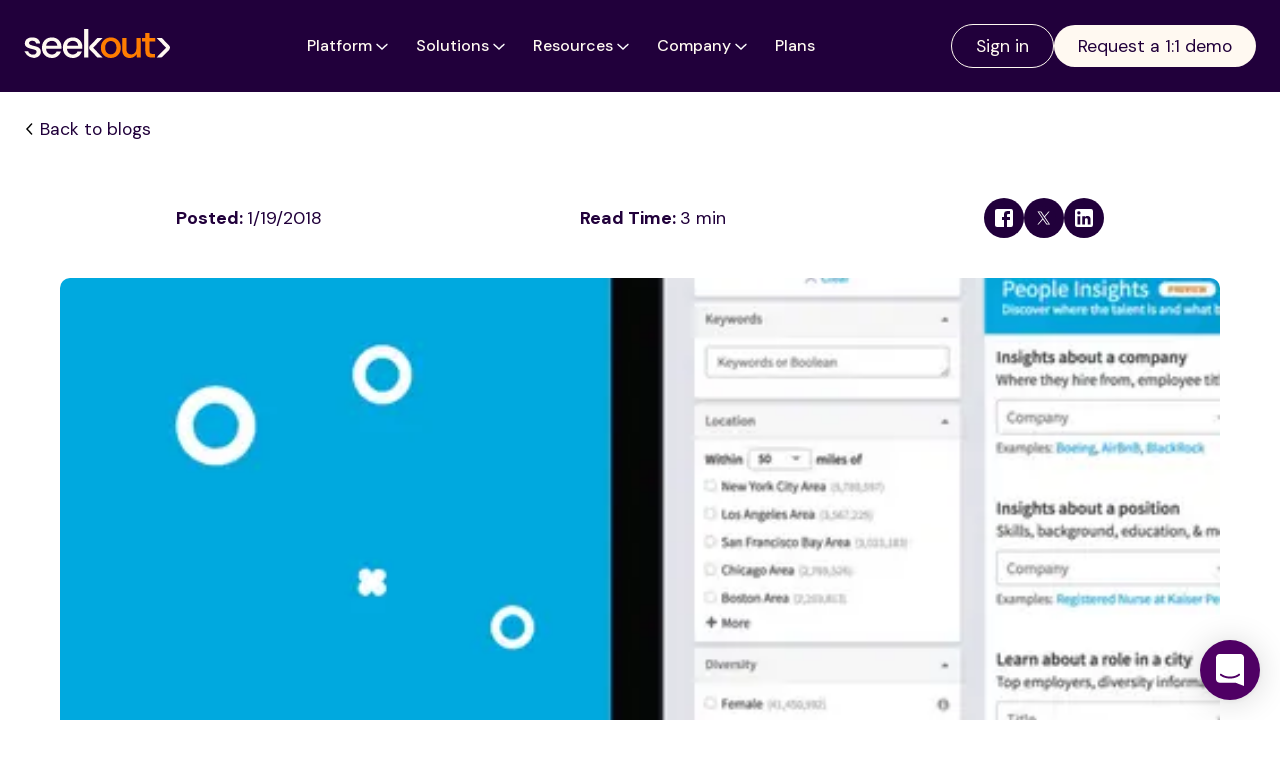

--- FILE ---
content_type: text/html; charset=utf-8
request_url: https://www.seekout.com/blog/introducing-people-insights-your-guide-to-data-driven-recruiting
body_size: 29975
content:
<!DOCTYPE html><html lang="en"><head><meta charSet="utf-8"/><meta name="viewport" content="width=device-width"/><meta name="og:image" content="https://images.ctfassets.net/xh5ngom7tf4h/2tgcXxLCBgp4VWItYAHN5s/45aaaeff66b478d7141c803f93c6a6fd/Social_Profiles_2025_copy-1920x1080-px__1_.png"/><link rel="canonical" href="https://www.seekout.com/blog/introducing-people-insights-your-guide-to-data-driven-recruiting"/><title>The Power of Data-Driven Recruiting with People Insights</title><meta name="description" content="Introducing People Insights: Your Guide to Data-Driven Recruiting If you’re working in a recruiting role today, chances are you’ve come up against any number of different challenges when it comes to f"/><meta property="og:title" content="Introducing People Insights: Your Guide to Data-Driven Recruiting"/><meta property="og:description" content="Introducing People Insights: Your Guide to Data-Driven Recruiting If you’re working in a recruiting role today, chances are you’ve come up against any number of different challenges when it comes to f"/><meta property="og:image" content="https://www.seekout.com/api/og?title=Introducing%20People%20Insights%3A%20Your%20Guide%20to%20Data-Driven%20Recruiting&amp;type=video"/><meta property="og:url" content="https://www.seekout.com/blog/introducing-people-insights-your-guide-to-data-driven-recruiting"/><meta property="og:type" content="article"/><meta property="og:site_name" content="SeekOut"/><meta property="article:published_time" content="January 19, 2018"/><meta property="article:author" content="SeekOut"/><meta property="article:tag" content="SeekOut news, SeekOut Recruit"/><meta property="article:section" content="Blog"/><meta name="twitter:title" content="Introducing People Insights: Your Guide to Data-Driven Recruiting"/><meta name="twitter:card" content="summary_large_image"/><meta name="twitter:site" content="@seekout"/><meta name="twitter:url" content="https://www.seekout.com/blog/introducing-people-insights-your-guide-to-data-driven-recruiting"/><meta name="twitter:description" content="Introducing People Insights: Your Guide to Data-Driven Recruiting If you’re working in a recruiting role today, chances are you’ve come up against any number of different challenges when it comes to f"/><meta name="twitter:image" content="https://www.seekout.com/api/og?title=Introducing%20People%20Insights%3A%20Your%20Guide%20to%20Data-Driven%20Recruiting&amp;type=video"/><script type="application/ld+json">
          {
            "@context": "https://schema.org",
            "@type": "Article",
            "mainEntityOfPage": {
              "@type": "WebPage",
              "@id": "https://www.seekout.com/blog/introducing-people-insights-your-guide-to-data-driven-recruiting"
            },
            "headline": "Introducing People Insights: Your Guide to Data-Driven Recruiting",
            "image": [
              "https://www.seekout.com/api/og?title=Introducing%20People%20Insights%3A%20Your%20Guide%20to%20Data-Driven%20Recruiting&type=video"
            ],
            "url": "https://www.seekout.com/blog/introducing-people-insights-your-guide-to-data-driven-recruiting",
            "datePublished": "Fri Jan 19 2018 07:00:00 GMT+0000 (Coordinated Universal Time)",
            "dateModified": "Fri Jan 19 2018 07:00:00 GMT+0000 (Coordinated Universal Time)",
            "author": {
              "@type": "Organization",
              "name": "SeekOut"
            },
            "publisher": {
              "@type": "Organization",
              "name": "SeekOut",
              "logo": {
                "@type": "ImageObject",
                "url": "https://seekout.com/logos/SeekOut_Logo_RGB_Aubergine_Tangerine-cropped-reduced.svg"
              }
            },
            "description": "Introducing People Insights: Your Guide to Data-Driven Recruiting If you’re working in a recruiting role today, chances are you’ve come up against any number of different challenges when it comes to f"
          }
        </script><meta name="next-head-count" content="23"/><link rel="icon" type="image/svg+xml" href="/favicon-192.svg?v=1"/><link href="https://www.googletagmanager.com/gtag/js?id=G-32ZMJRZLGC" rel="preload" as="script"/><meta name="theme-color" content="#4f0064" media="(prefers-color-scheme: light)"/><meta name="theme-color" content="#21003b" media="(prefers-color-scheme: dark)"/><link href="/fonts/style.css" rel="stylesheet"/><script>
            (function(w,d,s,l,i){w[l]=w[l]||[];w[l].push({'gtm.start':
            new Date().getTime(),event:'gtm.js'});var f=d.getElementsByTagName(s)[0],
            j=d.createElement(s),dl=l!='dataLayer'?'&l='+l:'';j.async=true;j.src=
            'https://www.googletagmanager.com/gtm.js?id='+i+dl;f.parentNode.insertBefore(j,f);
            })(window,document,'script','dataLayer', 'GTM-5F6S2WB');
            </script><meta property="og:image" content="https://images.ctfassets.net/xh5ngom7tf4h/2tgcXxLCBgp4VWItYAHN5s/45aaaeff66b478d7141c803f93c6a6fd/Social_Profiles_2025_copy-1920x1080-px__1_.png"/><meta property="og:image:width" content="1200"/><meta property="og:image:height" content="630"/><meta property="og:image:alt" content="SeekOut Logo"/><meta property="og:site_name" content="SeekOut"/><meta property="og:type" content="website"/><meta property="og:locale" content="en_US"/><meta name="twitter:image" content="https://images.ctfassets.net/xh5ngom7tf4h/2tgcXxLCBgp4VWItYAHN5s/45aaaeff66b478d7141c803f93c6a6fd/Social_Profiles_2025_copy-1920x1080-px__1_.png"/><meta name="twitter:card" content="summary_large_image"/><meta name="twitter:site" content="@seekouthq"/><meta name="twitter:creator" content="@seekouthq"/><meta name="twitter:image:alt" content="SeekOut Logo"/><meta name="twitter:domain" content="https://www.seekout.com"/><link rel="preconnect" href="https://fonts.gstatic.com" crossorigin /><script id="vwoCode" data-nscript="beforeInteractive">window._vwo_code || (function() {
var account_id=830011,
version=2.1,
settings_tolerance=2000,
hide_element='body',
hide_element_style = 'opacity:0 !important;filter:alpha(opacity=0) !important;background:none !important;transition:none !important;',
/* DO NOT EDIT BELOW THIS LINE */
f=false,w=window,d=document,v=d.querySelector('#vwoCode'),cK='_vwo_'+account_id+'_settings',cc={};try{var c=JSON.parse(localStorage.getItem('_vwo_'+account_id+'_config'));cc=c&&typeof c==='object'?c:{}}catch(e){}var stT=cc.stT==='session'?w.sessionStorage:w.localStorage;code={nonce:v&&v.nonce,use_existing_jquery:function(){return typeof use_existing_jquery!=='undefined'?use_existing_jquery:undefined},library_tolerance:function(){return typeof library_tolerance!=='undefined'?library_tolerance:undefined},settings_tolerance:function(){return cc.sT||settings_tolerance},hide_element_style:function(){return'{'+(cc.hES||hide_element_style)+'}'},hide_element:function(){if(performance.getEntriesByName('first-contentful-paint')[0]){return''}return typeof cc.hE==='string'?cc.hE:hide_element},getVersion:function(){return version},finish:function(e){if(!f){f=true;var t=d.getElementById('_vis_opt_path_hides');if(t)t.parentNode.removeChild(t);if(e)(new Image).src='https://dev.visualwebsiteoptimizer.com/ee.gif?a='+account_id+e}},finished:function(){return f},addScript:function(e){var t=d.createElement('script');t.type='text/javascript';if(e.src){t.src=e.src}else{t.text=e.text}v&&t.setAttribute('nonce',v.nonce);d.getElementsByTagName('head')[0].appendChild(t)},load:function(e,t){var n=this.getSettings(),i=d.createElement('script'),r=this;t=t||{};if(n){i.textContent=n;d.getElementsByTagName('head')[0].appendChild(i);if(!w.VWO||VWO.caE){stT.removeItem(cK);r.load(e)}}else{var o=new XMLHttpRequest;o.open('GET',e,true);o.withCredentials=!t.dSC;o.responseType=t.responseType||'text';o.onload=function(){if(t.onloadCb){return t.onloadCb(o,e)}if(o.status===200||o.status===304){w._vwo_code.addScript({text:o.responseText})}else{w._vwo_code.finish('&e=loading_failure:'+e)}};o.onerror=function(){if(t.onerrorCb){return t.onerrorCb(e)}w._vwo_code.finish('&e=loading_failure:'+e)};o.send()}},getSettings:function(){try{var e=stT.getItem(cK);if(!e){return}e=JSON.parse(e);if(Date.now()>e.e){stT.removeItem(cK);return}return e.s}catch(e){return}},init:function(){if(d.URL.indexOf('__vwo_disable__')>-1)return;var e=this.settings_tolerance();w._vwo_settings_timer=setTimeout(function(){w._vwo_code.finish();stT.removeItem(cK)},e);var t;if(this.hide_element()!=='body'){t=d.createElement('style');var n=this.hide_element(),i=n?n+this.hide_element_style():'',r=d.getElementsByTagName('head')[0];t.setAttribute('id','_vis_opt_path_hides');v&&t.setAttribute('nonce',v.nonce);t.setAttribute('type','text/css');if(t.styleSheet)t.styleSheet.cssText=i;else t.appendChild(d.createTextNode(i));r.appendChild(t)}else{t=d.getElementsByTagName('head')[0];var i=d.createElement('div');i.style.cssText='z-index: 2147483647 !important;position: fixed !important;left: 0 !important;top: 0 !important;width: 100% !important;height: 100% !important;background: white !important;display: block !important;';i.setAttribute('id','_vis_opt_path_hides');i.classList.add('_vis_hide_layer');t.parentNode.insertBefore(i,t.nextSibling)}var o=window._vis_opt_url||d.URL,s='https://dev.visualwebsiteoptimizer.com/j.php?a='+account_id+'&u='+encodeURIComponent(o)+'&vn='+version;if(w.location.search.indexOf('_vwo_xhr')!==-1){this.addScript({src:s})}else{this.load(s+'&x=true')}}};w._vwo_code=code;code.init();})();(function(){var i=window;function t(){if(i._vwo_code){var e=t.hidingStyle=document.getElementById('_vis_opt_path_hides')||t.hidingStyle;if(!i._vwo_code.finished()&&!_vwo_code.libExecuted&&(!i.VWO||!VWO.dNR)){if(!document.getElementById('_vis_opt_path_hides')){document.getElementsByTagName('head')[0].appendChild(e)}requestAnimationFrame(t)}}}t()})();
</script><link rel="preload" href="/_next/static/css/13442505bd4d2c30.css" as="style"/><link rel="stylesheet" href="/_next/static/css/13442505bd4d2c30.css" data-n-g=""/><link rel="preload" href="/_next/static/css/0288e1e06b535f62.css" as="style"/><link rel="stylesheet" href="/_next/static/css/0288e1e06b535f62.css" data-n-p=""/><link rel="preload" href="/_next/static/css/e76694097d9e671f.css" as="style"/><link rel="stylesheet" href="/_next/static/css/e76694097d9e671f.css" data-n-p=""/><noscript data-n-css=""></noscript><script defer="" nomodule="" src="/_next/static/chunks/polyfills-78c92fac7aa8fdd8.js"></script><script src="/_next/static/chunks/webpack-eba6257167ce1ae3.js" defer=""></script><script src="/_next/static/chunks/framework-aec4381329cec0e4.js" defer=""></script><script src="/_next/static/chunks/main-61040a0ea255a1e8.js" defer=""></script><script src="/_next/static/chunks/pages/_app-d8d63ac2561ac0f8.js" defer=""></script><script src="/_next/static/chunks/331-5ea90490c8c6f72a.js" defer=""></script><script src="/_next/static/chunks/4451-773119ae36922383.js" defer=""></script><script src="/_next/static/chunks/2004-5075f698b6120849.js" defer=""></script><script src="/_next/static/chunks/8666-16e7360a06417d10.js" defer=""></script><script src="/_next/static/chunks/4597-6b2d38d2c8f48e33.js" defer=""></script><script src="/_next/static/chunks/1745-40adb039d0744cee.js" defer=""></script><script src="/_next/static/chunks/7017-c089f907c72a69b4.js" defer=""></script><script src="/_next/static/chunks/pages/blog/%5Bslug%5D-3c774c5a073117be.js" defer=""></script><script src="/_next/static/T4zlAKo6Z9WlJEFLKMCMk/_buildManifest.js" defer=""></script><script src="/_next/static/T4zlAKo6Z9WlJEFLKMCMk/_ssgManifest.js" defer=""></script><style data-href="https://fonts.googleapis.com/css2?family=DM+Sans:wght@400;500;700&display=swap">@font-face{font-family:'DM Sans';font-style:normal;font-weight:400;font-display:swap;src:url(https://fonts.gstatic.com/l/font?kit=rP2tp2ywxg089UriI5-g4vlH9VoD8CmcqZG40F9JadbnoEwAopxhTQ&skey=cd068b3e1b767e51&v=v17) format('woff')}@font-face{font-family:'DM Sans';font-style:normal;font-weight:500;font-display:swap;src:url(https://fonts.gstatic.com/l/font?kit=rP2tp2ywxg089UriI5-g4vlH9VoD8CmcqZG40F9JadbnoEwAkJxhTQ&skey=cd068b3e1b767e51&v=v17) format('woff')}@font-face{font-family:'DM Sans';font-style:normal;font-weight:700;font-display:swap;src:url(https://fonts.gstatic.com/l/font?kit=rP2tp2ywxg089UriI5-g4vlH9VoD8CmcqZG40F9JadbnoEwARZthTQ&skey=cd068b3e1b767e51&v=v17) format('woff')}@font-face{font-family:'DM Sans';font-style:normal;font-weight:400;font-display:swap;src:url(https://fonts.gstatic.com/s/dmsans/v17/rP2Yp2ywxg089UriI5-g4vlH9VoD8Cmcqbu6-K6z9mXgjU0.woff2) format('woff2');unicode-range:U+0100-02BA,U+02BD-02C5,U+02C7-02CC,U+02CE-02D7,U+02DD-02FF,U+0304,U+0308,U+0329,U+1D00-1DBF,U+1E00-1E9F,U+1EF2-1EFF,U+2020,U+20A0-20AB,U+20AD-20C0,U+2113,U+2C60-2C7F,U+A720-A7FF}@font-face{font-family:'DM Sans';font-style:normal;font-weight:400;font-display:swap;src:url(https://fonts.gstatic.com/s/dmsans/v17/rP2Yp2ywxg089UriI5-g4vlH9VoD8Cmcqbu0-K6z9mXg.woff2) format('woff2');unicode-range:U+0000-00FF,U+0131,U+0152-0153,U+02BB-02BC,U+02C6,U+02DA,U+02DC,U+0304,U+0308,U+0329,U+2000-206F,U+20AC,U+2122,U+2191,U+2193,U+2212,U+2215,U+FEFF,U+FFFD}@font-face{font-family:'DM Sans';font-style:normal;font-weight:500;font-display:swap;src:url(https://fonts.gstatic.com/s/dmsans/v17/rP2Yp2ywxg089UriI5-g4vlH9VoD8Cmcqbu6-K6z9mXgjU0.woff2) format('woff2');unicode-range:U+0100-02BA,U+02BD-02C5,U+02C7-02CC,U+02CE-02D7,U+02DD-02FF,U+0304,U+0308,U+0329,U+1D00-1DBF,U+1E00-1E9F,U+1EF2-1EFF,U+2020,U+20A0-20AB,U+20AD-20C0,U+2113,U+2C60-2C7F,U+A720-A7FF}@font-face{font-family:'DM Sans';font-style:normal;font-weight:500;font-display:swap;src:url(https://fonts.gstatic.com/s/dmsans/v17/rP2Yp2ywxg089UriI5-g4vlH9VoD8Cmcqbu0-K6z9mXg.woff2) format('woff2');unicode-range:U+0000-00FF,U+0131,U+0152-0153,U+02BB-02BC,U+02C6,U+02DA,U+02DC,U+0304,U+0308,U+0329,U+2000-206F,U+20AC,U+2122,U+2191,U+2193,U+2212,U+2215,U+FEFF,U+FFFD}@font-face{font-family:'DM Sans';font-style:normal;font-weight:700;font-display:swap;src:url(https://fonts.gstatic.com/s/dmsans/v17/rP2Yp2ywxg089UriI5-g4vlH9VoD8Cmcqbu6-K6z9mXgjU0.woff2) format('woff2');unicode-range:U+0100-02BA,U+02BD-02C5,U+02C7-02CC,U+02CE-02D7,U+02DD-02FF,U+0304,U+0308,U+0329,U+1D00-1DBF,U+1E00-1E9F,U+1EF2-1EFF,U+2020,U+20A0-20AB,U+20AD-20C0,U+2113,U+2C60-2C7F,U+A720-A7FF}@font-face{font-family:'DM Sans';font-style:normal;font-weight:700;font-display:swap;src:url(https://fonts.gstatic.com/s/dmsans/v17/rP2Yp2ywxg089UriI5-g4vlH9VoD8Cmcqbu0-K6z9mXg.woff2) format('woff2');unicode-range:U+0000-00FF,U+0131,U+0152-0153,U+02BB-02BC,U+02C6,U+02DA,U+02DC,U+0304,U+0308,U+0329,U+2000-206F,U+20AC,U+2122,U+2191,U+2193,U+2212,U+2215,U+FEFF,U+FFFD}</style></head><body role="application" aria-label="SeekOut Website"><div id="__next"><link href="https://widget.intercom.io" rel="preconnect" crossorigin=""/><div class="bg-indigo sticky z-[25] top-0 xl:-top-[92px] transition-all delay-75 duration-500 xl:translate-y-0" id="navigation"><div class="max-w-container-xl mx-auto p-6 flex items-center justify-between"><div class="flex items-center justify-between text-vanilla w-full"><a href="/" class="block relative w-[146px] xxl:w-[176px] h-[29px] xxl:h-9 transition-all duration-100 delay-75 -mt-1.5"><img alt="Seekout Logo" loading="lazy" decoding="async" data-nimg="fill" style="position:absolute;height:100%;width:100%;left:0;top:0;right:0;bottom:0;color:transparent" src="/_next/static/media/seekout.aa1466f5.svg"/></a><div class="hidden lg:flex items-center"><div class="flex items-center justify-between"><button class="flex items-center gap-1.5 py-2 px-6 md:px-[0.75rem] hover:bg-amethyst hover:cursor-pointer rounded-[32px]"><p class="text-base font-medium font-sans">Platform</p><div class="relative w-5 h-5 transition-all "><img alt="Arrow Icon" loading="lazy" decoding="async" data-nimg="fill" style="position:absolute;height:100%;width:100%;left:0;top:0;right:0;bottom:0;color:transparent" src="/_next/static/media/arrow.8571c703.svg"/></div></button><button class="flex items-center gap-1.5 py-2 px-6 md:px-[0.75rem] hover:bg-amethyst hover:cursor-pointer rounded-[32px]"><p class="text-base font-medium font-sans">Solutions</p><div class="relative w-5 h-5 transition-all "><img alt="Arrow Icon" loading="lazy" decoding="async" data-nimg="fill" style="position:absolute;height:100%;width:100%;left:0;top:0;right:0;bottom:0;color:transparent" src="/_next/static/media/arrow.8571c703.svg"/></div></button><button class="flex items-center gap-1.5 py-2 px-6 md:px-[0.75rem] hover:bg-amethyst hover:cursor-pointer rounded-[32px]"><p class="text-base font-medium font-sans">Resources</p><div class="relative w-5 h-5 transition-all "><img alt="Arrow Icon" loading="lazy" decoding="async" data-nimg="fill" style="position:absolute;height:100%;width:100%;left:0;top:0;right:0;bottom:0;color:transparent" src="/_next/static/media/arrow.8571c703.svg"/></div></button><button class="flex items-center gap-1.5 py-2 px-6 md:px-[0.75rem] hover:bg-amethyst hover:cursor-pointer rounded-[32px]"><p class="text-base font-medium font-sans">Company</p><div class="relative w-5 h-5 transition-all "><img alt="Arrow Icon" loading="lazy" decoding="async" data-nimg="fill" style="position:absolute;height:100%;width:100%;left:0;top:0;right:0;bottom:0;color:transparent" src="/_next/static/media/arrow.8571c703.svg"/></div></button><button class="flex items-center gap-1.5 py-2 px-6 md:px-[0.75rem] hover:bg-amethyst hover:cursor-pointer rounded-[32px]"><p class="text-base font-medium font-sans">Plans</p></button></div></div><div class="hidden lg:flex items-center gap-2"><a class="block py-2 px-6 border border-solid border-vanilla text-vanilla rounded-[32px] hover:bg-amethyst hover:border-amethyst" href="https://app.seekout.io/signin">Sign in</a><a class="block py-2 px-6 bg-vanilla hover:bg-linen text-indigo rounded-[45px]" href="/requestdemo?itc=nv_nv_al_ld">Request a 1:1 demo</a></div><button class="relative w-6 h-6 lg:hidden border-none"><img alt="Hamburger Icon" loading="lazy" decoding="async" data-nimg="fill" style="position:absolute;height:100%;width:100%;left:0;top:0;right:0;bottom:0;color:transparent" src="/_next/static/media/hamburger.f4fdfb3d.svg"/></button></div><div class="lg:hidden fixed top-0 h-screen inset-0 bg-black opacity-0 pointer-events-none transition-opacity duration-300 ease-in-out z-30" id="backdrop"></div><div class="lg:hidden h-screen fixed top-0 right-0 overflow-scroll md:overflow-hidden w-full md:w-[320px] bg-gray-800 transform translate-x-full transition-transform duration-300 ease-in-out z-40 bg-white px-6 py-7 flex flex-col gap-5"><style data-emotion="css vubbuv">.css-vubbuv{-webkit-user-select:none;-moz-user-select:none;-ms-user-select:none;user-select:none;width:1em;height:1em;display:inline-block;fill:currentColor;-webkit-flex-shrink:0;-ms-flex-negative:0;flex-shrink:0;-webkit-transition:fill 200ms cubic-bezier(0.4, 0, 0.2, 1) 0ms;transition:fill 200ms cubic-bezier(0.4, 0, 0.2, 1) 0ms;font-size:1.5rem;}</style><svg class="MuiSvgIcon-root MuiSvgIcon-fontSizeMedium md:hidden self-end css-vubbuv" focusable="false" aria-hidden="true" viewBox="0 0 24 24" data-testid="CloseIcon"><path d="M19 6.41 17.59 5 12 10.59 6.41 5 5 6.41 10.59 12 5 17.59 6.41 19 12 13.41 17.59 19 19 17.59 13.41 12z"></path></svg><div><div class="flex items-center justify-between"><p class="text-base font-bold text-indigo">Platform</p><div class="relative w-5 h-5 transition-all "><img alt="Arrow Icon" loading="lazy" decoding="async" data-nimg="fill" class="brightness-0" style="position:absolute;height:100%;width:100%;left:0;top:0;right:0;bottom:0;color:transparent" src="/_next/static/media/arrow.8571c703.svg"/></div></div></div><div><div class="flex items-center justify-between"><p class="text-base font-bold text-indigo">Solutions</p><div class="relative w-5 h-5 transition-all "><img alt="Arrow Icon" loading="lazy" decoding="async" data-nimg="fill" class="brightness-0" style="position:absolute;height:100%;width:100%;left:0;top:0;right:0;bottom:0;color:transparent" src="/_next/static/media/arrow.8571c703.svg"/></div></div></div><div><div class="flex items-center justify-between"><p class="text-base font-bold text-indigo">Resources</p><div class="relative w-5 h-5 transition-all "><img alt="Arrow Icon" loading="lazy" decoding="async" data-nimg="fill" class="brightness-0" style="position:absolute;height:100%;width:100%;left:0;top:0;right:0;bottom:0;color:transparent" src="/_next/static/media/arrow.8571c703.svg"/></div></div></div><div><div class="flex items-center justify-between"><p class="text-base font-bold text-indigo">Company</p><div class="relative w-5 h-5 transition-all "><img alt="Arrow Icon" loading="lazy" decoding="async" data-nimg="fill" class="brightness-0" style="position:absolute;height:100%;width:100%;left:0;top:0;right:0;bottom:0;color:transparent" src="/_next/static/media/arrow.8571c703.svg"/></div></div></div><div><div class="flex items-center justify-between"><a class="text-base font-bold text-indigo" href="/pricing">Plans</a></div></div><div class="flex flex-col gap-6 mt-10"><a class="block w-full px-6 py-3 bg-transparent border-2 border-solid border-aubergine rounded-[45px] text-base font-bold text-indigo text-center" href="https://app.seekout.io/signin">Sign in</a><a class="block w-full px-6 py-3 bg-aubergine rounded-[45px] text-base font-bold text-vanilla text-center" href="/requestdemo?itc=nv_nv_al_ld">Request a 1:1 demo</a></div></div></div></div><main class="layout" aria-label="Main body content"><section class="page-content"><div class="flex items-center gap-1 pt-6 px-5 max-w-[1600px] mx-auto cursor-pointer"><div class="w-5 h-5 relative xl:hover:cursor-pointer"><img alt="Arrow" loading="lazy" decoding="async" data-nimg="fill" class="brightness-0 rotate-90" style="position:absolute;height:100%;width:100%;left:0;top:0;right:0;bottom:0;color:transparent" src="/_next/static/media/arrow.8571c703.svg"/></div><p>Back to blogs</p></div><section class="py-16 px-6 xl:py-20 xl:px-[60px] pt-0 xl:pt-0 mt-5 xl:mt-14"><div class="max-w-container-xl xl:mx-auto max-w-[1280px] mx-auto"><div><div class="flex items-center justify-between xl:max-w-[80%] mx-auto"><p class="text-indigo font-sans text-lg font-bold leading-[140%]">Posted:<!-- --> <span class="font-normal">1/19/2018</span></p><p class="text-indigo font-sans text-lg font-bold leading-[140%]">Read Time:<!-- --> <span class="font-normal">3<!-- --> min</span></p><div class="hidden lg:flex gap-6"><div class="bg-indigo flex items-center justify-center rounded-full"><a class="p-2 flex items-center justify-center" href="https://www.facebook.com/sharer/sharer.php?u=https://seekout.com/blog/introducing-people-insights-your-guide-to-data-driven-recruiting"><style data-emotion="css vubbuv">.css-vubbuv{-webkit-user-select:none;-moz-user-select:none;-ms-user-select:none;user-select:none;width:1em;height:1em;display:inline-block;fill:currentColor;-webkit-flex-shrink:0;-ms-flex-negative:0;flex-shrink:0;-webkit-transition:fill 200ms cubic-bezier(0.4, 0, 0.2, 1) 0ms;transition:fill 200ms cubic-bezier(0.4, 0, 0.2, 1) 0ms;font-size:1.5rem;}</style><svg class="MuiSvgIcon-root MuiSvgIcon-fontSizeMedium text-white css-vubbuv" focusable="false" aria-hidden="true" viewBox="0 0 24 24" data-testid="FacebookIcon"><path d="M5 3h14a2 2 0 0 1 2 2v14a2 2 0 0 1-2 2H5a2 2 0 0 1-2-2V5a2 2 0 0 1 2-2m13 2h-2.5A3.5 3.5 0 0 0 12 8.5V11h-2v3h2v7h3v-7h3v-3h-3V9a1 1 0 0 1 1-1h2V5z"></path></svg></a></div><div class="bg-indigo flex items-center justify-center rounded-full"><a class="p-2 flex items-center justify-center" href="https://twitter.com/intent/tweet?url=https://seekout.com/blog/introducing-people-insights-your-guide-to-data-driven-recruiting"><div><img alt="Twitter" loading="lazy" width="24" height="24" decoding="async" data-nimg="1" style="color:transparent" src="/_next/static/media/twitter_2.7c65d1e6.svg"/></div></a></div><div class="bg-indigo flex items-center justify-center rounded-full"><a class="p-2 flex items-center justify-center" href="https://www.linkedin.com/shareArticle?mini=true&amp;url=https://seekout.com/blog//introducing-people-insights-your-guide-to-data-driven-recruiting"><style data-emotion="css vubbuv">.css-vubbuv{-webkit-user-select:none;-moz-user-select:none;-ms-user-select:none;user-select:none;width:1em;height:1em;display:inline-block;fill:currentColor;-webkit-flex-shrink:0;-ms-flex-negative:0;flex-shrink:0;-webkit-transition:fill 200ms cubic-bezier(0.4, 0, 0.2, 1) 0ms;transition:fill 200ms cubic-bezier(0.4, 0, 0.2, 1) 0ms;font-size:1.5rem;}</style><svg class="MuiSvgIcon-root MuiSvgIcon-fontSizeMedium text-white css-vubbuv" focusable="false" aria-hidden="true" viewBox="0 0 24 24" data-testid="LinkedInIcon"><path d="M19 3a2 2 0 0 1 2 2v14a2 2 0 0 1-2 2H5a2 2 0 0 1-2-2V5a2 2 0 0 1 2-2h14m-.5 15.5v-5.3a3.26 3.26 0 0 0-3.26-3.26c-.85 0-1.84.52-2.32 1.3v-1.11h-2.79v8.37h2.79v-4.93c0-.77.62-1.4 1.39-1.4a1.4 1.4 0 0 1 1.4 1.4v4.93h2.79M6.88 8.56a1.68 1.68 0 0 0 1.68-1.68c0-.93-.75-1.69-1.68-1.69a1.69 1.69 0 0 0-1.69 1.69c0 .93.76 1.68 1.69 1.68m1.39 9.94v-8.37H5.5v8.37h2.77z"></path></svg></a></div></div></div><div class="mt-10"><div class="relative w-full h-[250px] lg:h-[400px] xl:h-[600px] overflow-hidden rounded-lg"><img alt="Introducing-People-Insights -Your-Guide-to-Data-Driven-Recruiting-2-e1619732795541" loading="lazy" decoding="async" data-nimg="fill" class="object-cover" style="position:absolute;height:100%;width:100%;left:0;top:0;right:0;bottom:0;color:transparent" sizes="100vw" srcSet="/_next/image?url=https%3A%2F%2Fimages.ctfassets.net%2Fxh5ngom7tf4h%2F3mKHmpKoDCrnfvbIksDOCN%2F63fba9aef55e6a533f751898922d1c9a%2FIntroducing-People-Insights_-Your-Guide-to-Data-Driven-Recruiting-2-e1619732795541.png&amp;w=640&amp;q=75 640w, /_next/image?url=https%3A%2F%2Fimages.ctfassets.net%2Fxh5ngom7tf4h%2F3mKHmpKoDCrnfvbIksDOCN%2F63fba9aef55e6a533f751898922d1c9a%2FIntroducing-People-Insights_-Your-Guide-to-Data-Driven-Recruiting-2-e1619732795541.png&amp;w=750&amp;q=75 750w, /_next/image?url=https%3A%2F%2Fimages.ctfassets.net%2Fxh5ngom7tf4h%2F3mKHmpKoDCrnfvbIksDOCN%2F63fba9aef55e6a533f751898922d1c9a%2FIntroducing-People-Insights_-Your-Guide-to-Data-Driven-Recruiting-2-e1619732795541.png&amp;w=828&amp;q=75 828w, /_next/image?url=https%3A%2F%2Fimages.ctfassets.net%2Fxh5ngom7tf4h%2F3mKHmpKoDCrnfvbIksDOCN%2F63fba9aef55e6a533f751898922d1c9a%2FIntroducing-People-Insights_-Your-Guide-to-Data-Driven-Recruiting-2-e1619732795541.png&amp;w=1080&amp;q=75 1080w, /_next/image?url=https%3A%2F%2Fimages.ctfassets.net%2Fxh5ngom7tf4h%2F3mKHmpKoDCrnfvbIksDOCN%2F63fba9aef55e6a533f751898922d1c9a%2FIntroducing-People-Insights_-Your-Guide-to-Data-Driven-Recruiting-2-e1619732795541.png&amp;w=1200&amp;q=75 1200w, /_next/image?url=https%3A%2F%2Fimages.ctfassets.net%2Fxh5ngom7tf4h%2F3mKHmpKoDCrnfvbIksDOCN%2F63fba9aef55e6a533f751898922d1c9a%2FIntroducing-People-Insights_-Your-Guide-to-Data-Driven-Recruiting-2-e1619732795541.png&amp;w=1920&amp;q=75 1920w, /_next/image?url=https%3A%2F%2Fimages.ctfassets.net%2Fxh5ngom7tf4h%2F3mKHmpKoDCrnfvbIksDOCN%2F63fba9aef55e6a533f751898922d1c9a%2FIntroducing-People-Insights_-Your-Guide-to-Data-Driven-Recruiting-2-e1619732795541.png&amp;w=2048&amp;q=75 2048w, /_next/image?url=https%3A%2F%2Fimages.ctfassets.net%2Fxh5ngom7tf4h%2F3mKHmpKoDCrnfvbIksDOCN%2F63fba9aef55e6a533f751898922d1c9a%2FIntroducing-People-Insights_-Your-Guide-to-Data-Driven-Recruiting-2-e1619732795541.png&amp;w=3840&amp;q=75 3840w" src="/_next/image?url=https%3A%2F%2Fimages.ctfassets.net%2Fxh5ngom7tf4h%2F3mKHmpKoDCrnfvbIksDOCN%2F63fba9aef55e6a533f751898922d1c9a%2FIntroducing-People-Insights_-Your-Guide-to-Data-Driven-Recruiting-2-e1619732795541.png&amp;w=3840&amp;q=75"/></div><h1 class="my-10 text-4xl font-normal leading-[110%] lg:text-5xl">Introducing People Insights: Your Guide to Data-Driven Recruiting</h1></div></div><div class="grid grid-cols-1 overflow-visible h-auto xl:grid-cols-[3fr,_1fr] xl:grid-rows-[min-content,1fr] xl:gap-8"><div id="content" class="xl:col-start-1 xl:col-end-2 xl:row-span-full"><h2 class="text-5xl font-serif font-normal leading-[110%] mt-10 text-aubergine style_heading2__eq7HJ">Introducing People Insights: Your Guide to Data-Driven Recruiting</h2><p class="text-lg font-sans font-normal leading-[140%] mt-10 style_paragraph__cpVpl">If you’re working in a recruiting role today, chances are you’ve come up against any number of different challenges when it comes to finding the right candidates to fill your open roles.</p><p class="text-lg font-sans font-normal leading-[140%] mt-10 style_paragraph__cpVpl"><em class="italic">Maybe it’s building a better sourcing strategy (and discovering the right tools to make it happen)... Or, maybe you’re sick of constantly losing out on great candidates to a competitor who always seems to get there first...</em></p><p class="text-lg font-sans font-normal leading-[140%] mt-10 style_paragraph__cpVpl">Or, let’s be honest:
Your sourcing strategy is just fine, but what you really need is for your hiring manager to get some realistic expectations about the pool of qualified talent on the market.
<em class="italic">[Hint: You’re probably not going to find a former Google software engineer in Fargo interested in a $50k per-year engineering job.]</em></p><h3 class="text-xl font-sans leading-[120%] mt-10 font-normal  style_heading3__PDTUk"><strong class="font-bold"><em class="italic">The secret sauce in a successful recruitment strategy won’t be found by putting your head down and doing what you’ve always done. It’s about coming to the table with something new. It’s about being a true talent advisor.</em></strong></h3><p class="text-lg font-sans font-normal leading-[140%] mt-10 style_paragraph__cpVpl">And being a talent advisor means stepping up your recruiting game to make data-driven decisions about:</p><ul class="style_ul_list__tWo1T"><li><p class="text-lg font-sans font-normal leading-[140%] mt-10 style_paragraph__cpVpl">How and where to source candidates</p></li><li><p class="text-lg font-sans font-normal leading-[140%] mt-10 style_paragraph__cpVpl">Ways to get a leg up on the competition</p></li><li><p class="text-lg font-sans font-normal leading-[140%] mt-10 style_paragraph__cpVpl">How to write job descriptions that draw in passive talent</p></li><li><p class="text-lg font-sans font-normal leading-[140%] mt-10 style_paragraph__cpVpl">How to better align with hiring managers about the available talent pool</p></li></ul><p class="text-lg font-sans font-normal leading-[140%] mt-10 style_paragraph__cpVpl"><strong class="font-bold"><em class="italic">So, that’s why we’re excited to introduce to you our new People Insights tool:</em></strong></p><h3 class="text-xl font-sans leading-[120%] mt-10 font-normal  style_heading3__PDTUk"><strong class="font-bold">SeekOut’s People Insights helps you add serious value to your company’s talent acquisition strategy with high-quality data you won’t find anywhere else.</strong></h3><p class="text-lg font-sans font-normal leading-[140%] mt-10 style_paragraph__cpVpl">Starting today, you have access to data from over 100 million professionals in the United States. Our platform uses that data to help you uncover key insights about the talent you’re targeting, including:</p><ul class="style_ul_list__tWo1T"><li><p class="text-lg font-sans font-normal leading-[140%] mt-10 style_paragraph__cpVpl">Top cities and companies where key/diverse talent resides</p></li><li><p class="text-lg font-sans font-normal leading-[140%] mt-10 style_paragraph__cpVpl">The companies and schools where your competition likes to recruit candidates</p></li><li><p class="text-lg font-sans font-normal leading-[140%] mt-10 style_paragraph__cpVpl">The size of a specific talent pool based on a hiring manager’s requirements</p></li><li><p class="text-lg font-sans font-normal leading-[140%] mt-10 style_paragraph__cpVpl">The common skills, experience, and educational backgrounds of potential candidates</p></li><li><p class="text-lg font-sans font-normal leading-[140%] mt-10 style_paragraph__cpVpl">The backgrounds (previous companies, schools, and locations) of candidates your company has successfully hired in the past</p></li><li><p class="text-lg font-sans font-normal leading-[140%] mt-10 style_paragraph__cpVpl">The most effective job titles, keywords, and companies to add to your current searches</p></li></ul><p class="text-lg font-sans font-normal leading-[140%] mt-10 style_paragraph__cpVpl">Here’s what all that data means for you and your recruitment strategy:</p><h2 class="text-5xl font-serif font-normal leading-[110%] mt-10 text-aubergine style_heading2__eq7HJ"><strong class="font-bold">People Insights helps you build immediate credibility as a strategic talent advisor.</strong></h2><p class="text-lg font-sans font-normal leading-[140%] mt-10 style_paragraph__cpVpl">Let’s be honest: there are a lot of <a target="_blank" rel="noopener noreferrer" class="style_inlineHyperlink__u4_Ze" href="https://taylorm8.sg-host.com/talent-advisor-vs-recruiter">differences between a talent advisor and a run-of-the-mill recruiter</a>.</p><h3 class="text-xl font-sans leading-[120%] mt-10 font-normal  style_heading3__PDTUk"><strong class="font-bold"><em class="italic">But perhaps the biggest difference comes from a talent advisor’s ability to use data to influence an entire company’s talent acquisition strategy. </em></strong></h3><p class="text-lg font-sans font-normal leading-[140%] mt-10 style_paragraph__cpVpl">For example, let’s say a hiring manager comes to you with an open job for a mid-level software engineer based in Boston, MA. Easy enough, right?</p><p class="text-lg font-sans font-normal leading-[140%] mt-10 style_paragraph__cpVpl"><em class="italic">But here’s the kicker:</em></p><p class="text-lg font-sans font-normal leading-[140%] mt-10 style_paragraph__cpVpl">The hiring manager has an engineer from Apple on his team that’s killing it right now and specifically wants someone with previous experience at that company.
So, you run a search in <a target="_blank" rel="noopener noreferrer" class="style_inlineHyperlink__u4_Ze" href="https://vrlps.co/a?pt=V01SWS7AFHl0bRzRXlRWF4z8AS4&amp;referralCode=SkZPuw_zf&amp;refSource=copy">SeekOut</a> for software engineers in Boston with 5-10 years experience that work (or previously worked at) Apple. <em class="italic">And what do you get?</em></p><p class="text-lg font-sans font-normal leading-[140%] mt-10 style_paragraph__cpVpl">[Image]</p><p class="text-lg font-sans font-normal leading-[140%] mt-10 style_paragraph__cpVpl">A whopping <em class="italic">three</em> candidates found. <em class="italic">Yikes.</em></p><p class="text-lg font-sans font-normal leading-[140%] mt-10 style_paragraph__cpVpl">Clearly, Apple doesn’t have a big presence in Boston.</p><p class="text-lg font-sans font-normal leading-[140%] mt-10 style_paragraph__cpVpl">But, as you’d probably guess, here’s where a normal recruiter might contact the three candidates (using email addresses sourced through SeekOut) and then wait to see what happens.</p><p class="text-lg font-sans font-normal leading-[140%] mt-10 style_paragraph__cpVpl">[Image]</p><h3 class="text-xl font-sans leading-[120%] mt-10 font-normal  style_heading3__PDTUk"><strong class="font-bold"><em class="italic">But a strategic talent advisor can leverage data from People Insights to expand the talent pool and positively impact the search.</em></strong></h3><p class="text-lg font-sans font-normal leading-[140%] mt-10 style_paragraph__cpVpl">A talent advisor using People Insights could run a search for Apple software engineers nationwide to find candidates in Boston with similar skills and experience to an Apple engineer.</p></div><div class="xl:col-start-2 xl:col-end-3 order-[999] hidden xl:flex flex-col gap-4 bg-biscuit p-8 rounded-xl sticky top-[141px]"><h3 class="font-serif text-5xl font-normal leading-[110%] text-aubergine">See us in action</h3><p class="font-sans text-lg font-normal leading-[120%] text-aubergine">Learn how SeekOut unifies people data to help organizations reach their talent goals</p><a class="border rounded-full border-solid px-5 min-h-10 inline-flex items-center bg-tangerine border-tangerine text-indigo hover:bg-flame hover:border-flame w-fit" href="https://www.seekout.com/requestdemo?itc=blog_skyscraper_ld">Request a demo</a><div class="mt-6 order-10"><img alt="Group 15SeekOut Spot: Triangle infographic " loading="lazy" width="1126" height="750" decoding="async" data-nimg="1" class="object-cover" style="color:transparent" srcSet="/_next/image?url=https%3A%2F%2Fimages.ctfassets.net%2Fxh5ngom7tf4h%2FSMB2C7k2YBILQm71vfREx%2Fc09aad04f2578888a542aa8971d0fa3f%2FGroup_17.png&amp;w=1200&amp;q=75 1x, /_next/image?url=https%3A%2F%2Fimages.ctfassets.net%2Fxh5ngom7tf4h%2FSMB2C7k2YBILQm71vfREx%2Fc09aad04f2578888a542aa8971d0fa3f%2FGroup_17.png&amp;w=3840&amp;q=75 2x" src="/_next/image?url=https%3A%2F%2Fimages.ctfassets.net%2Fxh5ngom7tf4h%2FSMB2C7k2YBILQm71vfREx%2Fc09aad04f2578888a542aa8971d0fa3f%2FGroup_17.png&amp;w=3840&amp;q=75"/></div></div><div class="order-[999] block xl:hidden mt-10"><div class="styles_container__uGxpp"><div class="styles_box__QoCYW"><h2 class="styles_upsell_title__31Jfd">See us in action</h2><p class="styles_upsell_subtitle__BOCEa">Learn how SeekOut unifies people data to help organizations reach their talent goals</p><a class="border rounded-full border-solid px-5 min-h-10 inline-flex items-center bg-tangerine border-tangerine text-indigo hover:bg-flame hover:border-flame styles_upsell_ctabtn__rqswv" href="https://www.seekout.com/requestdemo?itc=blog_skyscraper_ld">Request a demo</a><div class="styles_upsell_img__7wI_Y"><img alt="Group 15SeekOut Spot: Triangle infographic " loading="lazy" width="1126" height="750" decoding="async" data-nimg="1" style="color:transparent" srcSet="/_next/image?url=https%3A%2F%2Fimages.ctfassets.net%2Fxh5ngom7tf4h%2FSMB2C7k2YBILQm71vfREx%2Fc09aad04f2578888a542aa8971d0fa3f%2FGroup_17.png&amp;w=1200&amp;q=75 1x, /_next/image?url=https%3A%2F%2Fimages.ctfassets.net%2Fxh5ngom7tf4h%2FSMB2C7k2YBILQm71vfREx%2Fc09aad04f2578888a542aa8971d0fa3f%2FGroup_17.png&amp;w=3840&amp;q=75 2x" src="/_next/image?url=https%3A%2F%2Fimages.ctfassets.net%2Fxh5ngom7tf4h%2FSMB2C7k2YBILQm71vfREx%2Fc09aad04f2578888a542aa8971d0fa3f%2FGroup_17.png&amp;w=3840&amp;q=75"/></div></div></div></div></div><div class="mt-20"><h2 class="text-4xl leading-[110%] font-serif font-normal text-center text-aubergine">You may also like..</h2><div class="mt-9 grid grid-cols-1 md:grid-cols-3 gap-6 md:gap-y-9 md:gap-x-6"><a href="/blog/choose-sourcing-support" class="flex flex-col text-indigo hover:text-violet"><div class="relative w-[278px] h-[186px] md:w-[200px] md:h-[150px] lg:w-[240px] lg:h-[160px] xl:w-[344px] xl:h-[233px] mx-auto z-10"><img alt="People icons on classified ads" loading="lazy" decoding="async" data-nimg="fill" class="object-cover" style="position:absolute;height:100%;width:100%;left:0;top:0;right:0;bottom:0;color:transparent" sizes="100vw" srcSet="/_next/image?url=https%3A%2F%2Fimages.ctfassets.net%2Fxh5ngom7tf4h%2F2T8olm0KClhT0c7QKuHq93%2Fbc9cc212faf31287cb2f60a272c2dde6%2FiStock-1256842520.jpg&amp;w=640&amp;q=75 640w, /_next/image?url=https%3A%2F%2Fimages.ctfassets.net%2Fxh5ngom7tf4h%2F2T8olm0KClhT0c7QKuHq93%2Fbc9cc212faf31287cb2f60a272c2dde6%2FiStock-1256842520.jpg&amp;w=750&amp;q=75 750w, /_next/image?url=https%3A%2F%2Fimages.ctfassets.net%2Fxh5ngom7tf4h%2F2T8olm0KClhT0c7QKuHq93%2Fbc9cc212faf31287cb2f60a272c2dde6%2FiStock-1256842520.jpg&amp;w=828&amp;q=75 828w, /_next/image?url=https%3A%2F%2Fimages.ctfassets.net%2Fxh5ngom7tf4h%2F2T8olm0KClhT0c7QKuHq93%2Fbc9cc212faf31287cb2f60a272c2dde6%2FiStock-1256842520.jpg&amp;w=1080&amp;q=75 1080w, /_next/image?url=https%3A%2F%2Fimages.ctfassets.net%2Fxh5ngom7tf4h%2F2T8olm0KClhT0c7QKuHq93%2Fbc9cc212faf31287cb2f60a272c2dde6%2FiStock-1256842520.jpg&amp;w=1200&amp;q=75 1200w, /_next/image?url=https%3A%2F%2Fimages.ctfassets.net%2Fxh5ngom7tf4h%2F2T8olm0KClhT0c7QKuHq93%2Fbc9cc212faf31287cb2f60a272c2dde6%2FiStock-1256842520.jpg&amp;w=1920&amp;q=75 1920w, /_next/image?url=https%3A%2F%2Fimages.ctfassets.net%2Fxh5ngom7tf4h%2F2T8olm0KClhT0c7QKuHq93%2Fbc9cc212faf31287cb2f60a272c2dde6%2FiStock-1256842520.jpg&amp;w=2048&amp;q=75 2048w, /_next/image?url=https%3A%2F%2Fimages.ctfassets.net%2Fxh5ngom7tf4h%2F2T8olm0KClhT0c7QKuHq93%2Fbc9cc212faf31287cb2f60a272c2dde6%2FiStock-1256842520.jpg&amp;w=3840&amp;q=75 3840w" src="/_next/image?url=https%3A%2F%2Fimages.ctfassets.net%2Fxh5ngom7tf4h%2F2T8olm0KClhT0c7QKuHq93%2Fbc9cc212faf31287cb2f60a272c2dde6%2FiStock-1256842520.jpg&amp;w=3840&amp;q=75"/></div><div class="bg-vanilla px-8 pb-12 pt-16 rounded-xl mt-4 flex-1 flex flex-col gap-5 mt-0 text-inherit gap-0 -translate-y-12"><p class="uppercase text-base font-bold leading-[100%] mb-4 text-indigo">Blog</p><h3 class="font-serif font-normal text-xl leading-[110%] line-clamp-3 xl:text-3xl flex-2 text-inherit mb-8">How to Choose the Right Recruiting Model for Your Hiring Goals</h3><div class="relative flex items-end text-indigo flex-1"><div class="flex flex-wrap items-center gap-[5px]"><span class="block text-sm text-gray-500 w-fit py-1 px-3 rounded-[22px] border border-solid border-indigo">SeekOut Spot</span></div></div></div></a><a href="/blog/plextrac" class="flex flex-col text-indigo hover:text-violet"><div class="relative w-[278px] h-[186px] md:w-[200px] md:h-[150px] lg:w-[240px] lg:h-[160px] xl:w-[344px] xl:h-[233px] mx-auto z-10"><img alt="Digital hiring profile" loading="lazy" decoding="async" data-nimg="fill" class="object-cover" style="position:absolute;height:100%;width:100%;left:0;top:0;right:0;bottom:0;color:transparent" sizes="100vw" srcSet="/_next/image?url=https%3A%2F%2Fimages.ctfassets.net%2Fxh5ngom7tf4h%2F5mGgweMwwqvnHVns2zw6Gr%2F2db6c0d7c1fd47065bfd22e5470921f7%2FiStock-1937404734.jpg&amp;w=640&amp;q=75 640w, /_next/image?url=https%3A%2F%2Fimages.ctfassets.net%2Fxh5ngom7tf4h%2F5mGgweMwwqvnHVns2zw6Gr%2F2db6c0d7c1fd47065bfd22e5470921f7%2FiStock-1937404734.jpg&amp;w=750&amp;q=75 750w, /_next/image?url=https%3A%2F%2Fimages.ctfassets.net%2Fxh5ngom7tf4h%2F5mGgweMwwqvnHVns2zw6Gr%2F2db6c0d7c1fd47065bfd22e5470921f7%2FiStock-1937404734.jpg&amp;w=828&amp;q=75 828w, /_next/image?url=https%3A%2F%2Fimages.ctfassets.net%2Fxh5ngom7tf4h%2F5mGgweMwwqvnHVns2zw6Gr%2F2db6c0d7c1fd47065bfd22e5470921f7%2FiStock-1937404734.jpg&amp;w=1080&amp;q=75 1080w, /_next/image?url=https%3A%2F%2Fimages.ctfassets.net%2Fxh5ngom7tf4h%2F5mGgweMwwqvnHVns2zw6Gr%2F2db6c0d7c1fd47065bfd22e5470921f7%2FiStock-1937404734.jpg&amp;w=1200&amp;q=75 1200w, /_next/image?url=https%3A%2F%2Fimages.ctfassets.net%2Fxh5ngom7tf4h%2F5mGgweMwwqvnHVns2zw6Gr%2F2db6c0d7c1fd47065bfd22e5470921f7%2FiStock-1937404734.jpg&amp;w=1920&amp;q=75 1920w, /_next/image?url=https%3A%2F%2Fimages.ctfassets.net%2Fxh5ngom7tf4h%2F5mGgweMwwqvnHVns2zw6Gr%2F2db6c0d7c1fd47065bfd22e5470921f7%2FiStock-1937404734.jpg&amp;w=2048&amp;q=75 2048w, /_next/image?url=https%3A%2F%2Fimages.ctfassets.net%2Fxh5ngom7tf4h%2F5mGgweMwwqvnHVns2zw6Gr%2F2db6c0d7c1fd47065bfd22e5470921f7%2FiStock-1937404734.jpg&amp;w=3840&amp;q=75 3840w" src="/_next/image?url=https%3A%2F%2Fimages.ctfassets.net%2Fxh5ngom7tf4h%2F5mGgweMwwqvnHVns2zw6Gr%2F2db6c0d7c1fd47065bfd22e5470921f7%2FiStock-1937404734.jpg&amp;w=3840&amp;q=75"/></div><div class="bg-vanilla px-8 pb-12 pt-16 rounded-xl mt-4 flex-1 flex flex-col gap-5 mt-0 text-inherit gap-0 -translate-y-12"><p class="uppercase text-base font-bold leading-[100%] mb-4 text-indigo">Blog</p><h3 class="font-serif font-normal text-xl leading-[110%] line-clamp-3 xl:text-3xl flex-2 text-inherit mb-8">How PlexTrac Broke Through a Talent Bottleneck using SeekOut Spot </h3><div class="relative flex items-end text-indigo flex-1"><div class="flex flex-wrap items-center gap-[5px]"><span class="block text-sm text-gray-500 w-fit py-1 px-3 rounded-[22px] border border-solid border-indigo">SeekOut Spot</span></div></div></div></a><a href="/blog/january-reboot" class="flex flex-col text-indigo hover:text-violet"><div class="relative w-[278px] h-[186px] md:w-[200px] md:h-[150px] lg:w-[240px] lg:h-[160px] xl:w-[344px] xl:h-[233px] mx-auto z-10"><img alt="Woman concentrated on computer screen" loading="lazy" decoding="async" data-nimg="fill" class="object-cover" style="position:absolute;height:100%;width:100%;left:0;top:0;right:0;bottom:0;color:transparent" sizes="100vw" srcSet="/_next/image?url=https%3A%2F%2Fimages.ctfassets.net%2Fxh5ngom7tf4h%2F374nPP9hHttmMNy9dfdlms%2F80114b74feaa88fbcae15ea37f8e6f75%2Fpexels-thisisengineering-3861958.jpg&amp;w=640&amp;q=75 640w, /_next/image?url=https%3A%2F%2Fimages.ctfassets.net%2Fxh5ngom7tf4h%2F374nPP9hHttmMNy9dfdlms%2F80114b74feaa88fbcae15ea37f8e6f75%2Fpexels-thisisengineering-3861958.jpg&amp;w=750&amp;q=75 750w, /_next/image?url=https%3A%2F%2Fimages.ctfassets.net%2Fxh5ngom7tf4h%2F374nPP9hHttmMNy9dfdlms%2F80114b74feaa88fbcae15ea37f8e6f75%2Fpexels-thisisengineering-3861958.jpg&amp;w=828&amp;q=75 828w, /_next/image?url=https%3A%2F%2Fimages.ctfassets.net%2Fxh5ngom7tf4h%2F374nPP9hHttmMNy9dfdlms%2F80114b74feaa88fbcae15ea37f8e6f75%2Fpexels-thisisengineering-3861958.jpg&amp;w=1080&amp;q=75 1080w, /_next/image?url=https%3A%2F%2Fimages.ctfassets.net%2Fxh5ngom7tf4h%2F374nPP9hHttmMNy9dfdlms%2F80114b74feaa88fbcae15ea37f8e6f75%2Fpexels-thisisengineering-3861958.jpg&amp;w=1200&amp;q=75 1200w, /_next/image?url=https%3A%2F%2Fimages.ctfassets.net%2Fxh5ngom7tf4h%2F374nPP9hHttmMNy9dfdlms%2F80114b74feaa88fbcae15ea37f8e6f75%2Fpexels-thisisengineering-3861958.jpg&amp;w=1920&amp;q=75 1920w, /_next/image?url=https%3A%2F%2Fimages.ctfassets.net%2Fxh5ngom7tf4h%2F374nPP9hHttmMNy9dfdlms%2F80114b74feaa88fbcae15ea37f8e6f75%2Fpexels-thisisengineering-3861958.jpg&amp;w=2048&amp;q=75 2048w, /_next/image?url=https%3A%2F%2Fimages.ctfassets.net%2Fxh5ngom7tf4h%2F374nPP9hHttmMNy9dfdlms%2F80114b74feaa88fbcae15ea37f8e6f75%2Fpexels-thisisengineering-3861958.jpg&amp;w=3840&amp;q=75 3840w" src="/_next/image?url=https%3A%2F%2Fimages.ctfassets.net%2Fxh5ngom7tf4h%2F374nPP9hHttmMNy9dfdlms%2F80114b74feaa88fbcae15ea37f8e6f75%2Fpexels-thisisengineering-3861958.jpg&amp;w=3840&amp;q=75"/></div><div class="bg-vanilla px-8 pb-12 pt-16 rounded-xl mt-4 flex-1 flex flex-col gap-5 mt-0 text-inherit gap-0 -translate-y-12"><p class="uppercase text-base font-bold leading-[100%] mb-4 text-indigo">Blog</p><h3 class="font-serif font-normal text-xl leading-[110%] line-clamp-3 xl:text-3xl flex-2 text-inherit mb-8">How to Reboot Your Hiring Pipeline After the Holiday Break</h3><div class="relative flex items-end text-indigo flex-1"><div class="flex flex-wrap items-center gap-[5px]"><span class="block text-sm text-gray-500 w-fit py-1 px-3 rounded-[22px] border border-solid border-indigo">Blog</span><div class="relative"><span class="block text-sm text-gray-500 w-fit py-1 px-3 rounded-[22px] border border-solid border-indigo">+<!-- -->1</span></div></div></div></div></a></div></div></div></section></section></main><footer class="NewFooter_footer__X8w06"><div class="NewFooter_footer_container__bxhgh"><div class="NewFooter_footer_left__Jvsre"><a class="NewFooter_footer_logo__rZ_4T" href="/"><img alt="SeekOut Logo" loading="lazy" decoding="async" data-nimg="fill" style="position:absolute;height:100%;width:100%;left:0;top:0;right:0;bottom:0;color:transparent" src="/_next/static/media/SeekOut_Logo_RGB_Vanilla_Tangerine-cropped-reduced.4d7c3941.svg"/></a><div><p class="NewFooter_footer_address_title__Ya90j">Find Us</p><a class="NewFooter_footer_address_name__ZVjkE" target="_blank" href="https://www.google.com/maps/place/SeekOut/@47.6199897,-122.1905493,15z/data=!4m2!3m1!1s0x0:0xa79639e64913571c?sa=X&amp;ved=1t:2428&amp;ictx=111">1100 112th Ave NE STE 150, Bellevue, WA 98004</a></div><div class="NewFooter_footer_socialMediaContainer__zqB3N"><a target="_blank" href="https://www.facebook.com/seekouthq"><div class="NewFooter_footer_socialMedia_img__xp9_3"><img alt="Facebook" loading="lazy" decoding="async" data-nimg="fill" style="position:absolute;height:100%;width:100%;left:0;top:0;right:0;bottom:0;color:transparent" src="/_next/static/media/facebook.f5ab2eef.svg"/></div></a><a target="_blank" href="https://www.linkedin.com/company/seek0ut/mycompany/"><div class="NewFooter_footer_socialMedia_img__xp9_3"><img alt="LinkedIn" loading="lazy" decoding="async" data-nimg="fill" style="position:absolute;height:100%;width:100%;left:0;top:0;right:0;bottom:0;color:transparent" src="/_next/static/media/linkedin.8a8e8cda.svg"/></div></a><a target="_blank" href="https://twitter.com/seekouthq"><div class="NewFooter_footer_socialMedia_img__xp9_3"><img alt="Twitter" loading="lazy" decoding="async" data-nimg="fill" style="position:absolute;height:100%;width:100%;left:0;top:0;right:0;bottom:0;color:transparent" src="/_next/static/media/twitter.8982473b.svg"/></div></a><a target="_blank" href="https://www.youtube.com/c/SeekOut"><div class="NewFooter_footer_socialMedia_img__xp9_3"><img alt="Youtube" loading="lazy" decoding="async" data-nimg="fill" style="position:absolute;height:100%;width:100%;left:0;top:0;right:0;bottom:0;color:transparent" src="/_next/static/media/youtube.4040b5ac.svg"/></div></a></div></div><div class="NewFooter_footer_right__Ty2_e"><div class="NewFooter_footer_column__8Lgih" id="Platform"><div class="NewFooter_footer_linkTitleContainer__Lh1h4"><p class="NewFooter_footer_linkTitle__kDXOI">Platform</p><div class="NewFooter_footer_downIcon__VkqKV "><img alt="Arrow" loading="lazy" decoding="async" data-nimg="fill" style="position:absolute;height:100%;width:100%;left:0;top:0;right:0;bottom:0;color:transparent" src="/_next/static/media/arrow.8571c703.svg"/></div></div><div class="NewFooter_footer_linksContainer__3p2Ub "><a class="NewFooter_footer_link__xWEYF" href="/platform/spot">SeekOut Spot</a><a class="NewFooter_footer_link__xWEYF" href="/platform/recruit">SeekOut Recruit</a></div></div><div class="NewFooter_footer_column__8Lgih" id="Solutions"><div class="NewFooter_footer_linkTitleContainer__Lh1h4"><p class="NewFooter_footer_linkTitle__kDXOI">Solutions</p><div class="NewFooter_footer_downIcon__VkqKV "><img alt="Arrow" loading="lazy" decoding="async" data-nimg="fill" style="position:absolute;height:100%;width:100%;left:0;top:0;right:0;bottom:0;color:transparent" src="/_next/static/media/arrow.8571c703.svg"/></div></div><div class="NewFooter_footer_linksContainer__3p2Ub "><a class="NewFooter_footer_link__xWEYF" href="/platform/agentic-ai-recruiting">Agentic AI recruiting</a><a class="NewFooter_footer_link__xWEYF" href="/products/external-sourcing">Filling your talent pipeline</a><a class="NewFooter_footer_link__xWEYF" href="/solutions/rediscover-applicants">Rediscover applicants</a><a class="NewFooter_footer_link__xWEYF" href="/solutions/build-diverse-pipelines">Build diverse teams</a></div></div><div class="NewFooter_footer_column__8Lgih" id="Resources"><div class="NewFooter_footer_linkTitleContainer__Lh1h4"><p class="NewFooter_footer_linkTitle__kDXOI">Resources</p><div class="NewFooter_footer_downIcon__VkqKV "><img alt="Arrow" loading="lazy" decoding="async" data-nimg="fill" style="position:absolute;height:100%;width:100%;left:0;top:0;right:0;bottom:0;color:transparent" src="/_next/static/media/arrow.8571c703.svg"/></div></div><div class="NewFooter_footer_linksContainer__3p2Ub "><a class="NewFooter_footer_link__xWEYF" href="/resources">Resources Hub</a><a class="NewFooter_footer_link__xWEYF" href="/blog">Blog</a><a class="NewFooter_footer_link__xWEYF" href="/resources/events-and-webinars">Events &amp; webinars</a><a class="NewFooter_footer_link__xWEYF" href="/resources/release-notes">Release Notes</a><a class="NewFooter_footer_link__xWEYF" href="/customers">Customers</a><a class="NewFooter_footer_link__xWEYF" href="https://help.seekout.com/">Help Center</a></div></div><div class="NewFooter_footer_column__8Lgih" id="Company"><div class="NewFooter_footer_linkTitleContainer__Lh1h4"><p class="NewFooter_footer_linkTitle__kDXOI">Company</p><div class="NewFooter_footer_downIcon__VkqKV "><img alt="Arrow" loading="lazy" decoding="async" data-nimg="fill" style="position:absolute;height:100%;width:100%;left:0;top:0;right:0;bottom:0;color:transparent" src="/_next/static/media/arrow.8571c703.svg"/></div></div><div class="NewFooter_footer_linksContainer__3p2Ub "><a class="NewFooter_footer_link__xWEYF" href="/why-seekout">Why SeekOut</a><a class="NewFooter_footer_link__xWEYF" href="/newsroom">Newsroom</a><a class="NewFooter_footer_link__xWEYF" href="/company/careers">Careers</a><a class="NewFooter_footer_link__xWEYF" href="/contact-us">Contact Us</a><a class="NewFooter_footer_link__xWEYF" href="/partners">Partners</a><a class="NewFooter_footer_link__xWEYF" href="/about-us">About us</a></div></div><div class="NewFooter_footer_column__8Lgih" id="Plans"><a class="NewFooter_footer_linkTitle__kDXOI" href="/pricing">Plans</a></div></div><div class="NewFooter_footer_bottom__1jDPs"><p class="NewFooter_footer_copyRight__l_OSr">SeekOut © Copyright <!-- -->2026</p><div class="NewFooter_footer_bottom_links__x07Q8"><a class="NewFooter_footer_bottomLink__iYmEM" href="/terms/2023">Terms of Service<!-- --> </a><a class="NewFooter_footer_bottomLink__iYmEM" href="/privacy">Privacy Policy<!-- --> </a><a class="NewFooter_footer_bottomLink__iYmEM" href="/security">Security<!-- --> </a><a class="NewFooter_footer_bottomLink__iYmEM" href="/blog/introducing-people-insights-your-guide-to-data-driven-recruiting#">Cookie Preferences<!-- --> </a><a class="NewFooter_footer_bottomLink__iYmEM" href="/privacy/choices">Your Privacy Choices<!-- --> <div class="NewFooter_footer_bottomLink_icon__LnGT1"><img alt="Your Privacy Choices" loading="lazy" decoding="async" data-nimg="fill" style="position:absolute;height:100%;width:100%;left:0;top:0;right:0;bottom:0;color:transparent" src="/_next/static/media/privacy.783b3784.svg"/></div></a></div></div></div><div class="live-chat-loader-placeholder" style="z-index:2147483004;position:fixed;bottom:20px;display:block;right:20px;width:60px;height:60px;border-radius:50%;box-shadow:rgba(0, 0, 0, 0.0588235) 0px 1px 6px 0px, rgba(0, 0, 0, 0.156863) 0px 2px 32px 0px;background:#4f0064"><div style="font-family:intercom-font, &#x27;Helvetica Neue&#x27;, &#x27;Apple Color Emoji&#x27;, Helvetica, Arial, sans-serif;font-size:100%;font-style:normal;letter-spacing:normal;font-stretch:normal;font-variant-ligatures:normal;font-variant-caps:normal;font-variant-east-asian:normal;font-variant-position:normal;font-weight:normal;text-align:left;text-decoration-line:none;text-decoration-style:initial;text-decoration-color:initial;text-decoration:none;text-indent:0px;text-shadow:none;text-transform:none;box-sizing:content-box;-webkit-text-emphasis-style:none;-webkit-text-emphasis-color:initial;-webkit-font-smoothing:antialiased;line-height:1"><div role="button" aria-label="Load Chat" aria-busy="true" aria-live="polite" style="position:absolute;top:0px;left:0px;width:60px;height:60px;border-radius:50%;cursor:pointer;transform-origin:center;overflow-x:hidden;overflow-y:hidden;-webkit-backface-visibility:hidden;-webkit-font-smoothing:antialiased"><div style="display:flex;-webkit-box-align:center;align-items:center;-webkit-box-pack:center;justify-content:center;position:absolute;top:0px;bottom:0px;width:100%;transform:rotate(0deg) scale(1);transition:transform 0.16s linear 0s, opacity 0.08s linear 0s;opacity:1"><svg height="32px" width="28px" focusable="false" aria-hidden="true" viewBox="0 0 28 32"><path fill="rgb(255, 255, 255)" d="M28,32 C28,32 23.2863266,30.1450667 19.4727818,28.6592 L3.43749107,28.6592 C1.53921989,28.6592 0,27.0272 0,25.0144 L0,3.6448 C0,1.632 1.53921989,0 3.43749107,0 L24.5615088,0 C26.45978,0 27.9989999,1.632 27.9989999,3.6448 L27.9989999,22.0490667 L28,22.0490667 L28,32 Z M23.8614088,20.0181333 C23.5309223,19.6105242 22.9540812,19.5633836 22.5692242,19.9125333 C22.5392199,19.9392 19.5537934,22.5941333 13.9989999,22.5941333 C8.51321617,22.5941333 5.48178311,19.9584 5.4277754,19.9104 C5.04295119,19.5629428 4.46760991,19.6105095 4.13759108,20.0170667 C3.97913051,20.2124916 3.9004494,20.4673395 3.91904357,20.7249415 C3.93763774,20.9825435 4.05196575,21.2215447 4.23660523,21.3888 C4.37862552,21.5168 7.77411059,24.5386667 13.9989999,24.5386667 C20.2248893,24.5386667 23.6203743,21.5168 23.7623946,21.3888 C23.9467342,21.2215726 24.0608642,20.9827905 24.0794539,20.7254507 C24.0980436,20.4681109 24.0195551,20.2135019 23.8614088,20.0181333 Z"></path></svg></div><div style="display:flex;-webkit-box-align:center;align-items:center;-webkit-box-pack:center;justify-content:center;position:absolute;top:0px;bottom:0px;width:100%;transition:transform 0.16s linear 0s, opacity 0.08s linear 0s;opacity:0;transform:rotate(-30deg)"><svg focusable="false" width="24" height="24" viewBox="0 0 24 24" fill="none" xmlns="http://www.w3.org/2000/svg"><path fill-rule="evenodd" clip-rule="evenodd" d="M18.601 8.39897C18.269 8.06702 17.7309 8.06702 17.3989 8.39897L12 13.7979L6.60099 8.39897C6.26904 8.06702 5.73086 8.06702 5.39891 8.39897C5.06696 8.73091 5.06696 9.2691 5.39891 9.60105L11.3989 15.601C11.7309 15.933 12.269 15.933 12.601 15.601L18.601 9.60105C18.9329 9.2691 18.9329 8.73091 18.601 8.39897Z" fill="white"></path></svg></div></div></div></div></footer></div><script id="__NEXT_DATA__" type="application/json">{"props":{"pageProps":{"blog":{"metadata":{"tags":[],"concepts":[]},"sys":{"space":{"sys":{"type":"Link","linkType":"Space","id":"xh5ngom7tf4h"}},"id":"2DLkDxJ03JNzAipdxHP4EE","type":"Entry","createdAt":"2025-01-03T06:14:39.644Z","updatedAt":"2025-01-03T06:41:00.495Z","environment":{"sys":{"id":"master","type":"Link","linkType":"Environment"}},"publishedVersion":6,"revision":3,"contentType":{"sys":{"type":"Link","linkType":"ContentType","id":"resources"}},"locale":"en-US"},"fields":{"blogTitle":"Introducing People Insights: Your Guide to Data-Driven Recruiting","slug":"introducing-people-insights-your-guide-to-data-driven-recruiting","featuredImage":{"metadata":{"tags":[],"concepts":[]},"sys":{"space":{"sys":{"type":"Link","linkType":"Space","id":"xh5ngom7tf4h"}},"id":"3mKHmpKoDCrnfvbIksDOCN","type":"Asset","createdAt":"2022-10-25T18:03:11.306Z","updatedAt":"2024-08-02T17:34:48.794Z","environment":{"sys":{"id":"master","type":"Link","linkType":"Environment"}},"publishedVersion":6,"revision":2,"locale":"en-US"},"fields":{"title":"Introducing-People-Insights -Your-Guide-to-Data-Driven-Recruiting-2-e1619732795541","description":"","file":{"url":"//images.ctfassets.net/xh5ngom7tf4h/3mKHmpKoDCrnfvbIksDOCN/63fba9aef55e6a533f751898922d1c9a/Introducing-People-Insights_-Your-Guide-to-Data-Driven-Recruiting-2-e1619732795541.png","details":{"size":58779,"image":{"width":512,"height":512}},"fileName":"Introducing-People-Insights_-Your-Guide-to-Data-Driven-Recruiting-2-e1619732795541.png","contentType":"image/png"}}},"publishDate":"2018-01-19T00:00-07:00","content":{"data":{},"content":[{"data":{},"content":[{"data":{},"marks":[],"value":"Introducing People Insights: Your Guide to Data-Driven Recruiting","nodeType":"text"}],"nodeType":"heading-2"},{"data":{},"content":[{"data":{},"marks":[],"value":"If you’re working in a recruiting role today, chances are you’ve come up against any number of different challenges when it comes to finding the right candidates to fill your open roles.","nodeType":"text"}],"nodeType":"paragraph"},{"data":{},"content":[{"data":{},"marks":[{"type":"italic"}],"value":"Maybe it’s building a better sourcing strategy (and discovering the right tools to make it happen)... Or, maybe you’re sick of constantly losing out on great candidates to a competitor who always seems to get there first...","nodeType":"text"}],"nodeType":"paragraph"},{"data":{},"content":[{"data":{},"marks":[],"value":"Or, let’s be honest:\nYour sourcing strategy is just fine, but what you really need is for your hiring manager to get some realistic expectations about the pool of qualified talent on the market.\n","nodeType":"text"},{"data":{},"marks":[{"type":"italic"}],"value":"[Hint: You’re probably not going to find a former Google software engineer in Fargo interested in a $50k per-year engineering job.]","nodeType":"text"}],"nodeType":"paragraph"},{"data":{},"content":[{"data":{},"marks":[{"type":"italic"},{"type":"bold"}],"value":"The secret sauce in a successful recruitment strategy won’t be found by putting your head down and doing what you’ve always done. It’s about coming to the table with something new. It’s about being a true talent advisor.","nodeType":"text"}],"nodeType":"heading-3"},{"data":{},"content":[{"data":{},"marks":[],"value":"And being a talent advisor means stepping up your recruiting game to make data-driven decisions about:","nodeType":"text"}],"nodeType":"paragraph"},{"data":{},"content":[{"data":{},"content":[{"data":{},"content":[{"data":{},"marks":[],"value":"How and where to source candidates","nodeType":"text"}],"nodeType":"paragraph"}],"nodeType":"list-item"},{"data":{},"content":[{"data":{},"content":[{"data":{},"marks":[],"value":"Ways to get a leg up on the competition","nodeType":"text"}],"nodeType":"paragraph"}],"nodeType":"list-item"},{"data":{},"content":[{"data":{},"content":[{"data":{},"marks":[],"value":"How to write job descriptions that draw in passive talent","nodeType":"text"}],"nodeType":"paragraph"}],"nodeType":"list-item"},{"data":{},"content":[{"data":{},"content":[{"data":{},"marks":[],"value":"How to better align with hiring managers about the available talent pool","nodeType":"text"}],"nodeType":"paragraph"}],"nodeType":"list-item"}],"nodeType":"unordered-list"},{"data":{},"content":[{"data":{},"marks":[{"type":"italic"},{"type":"bold"}],"value":"So, that’s why we’re excited to introduce to you our new People Insights tool:","nodeType":"text"}],"nodeType":"paragraph"},{"data":{},"content":[{"data":{},"marks":[{"type":"bold"}],"value":"SeekOut’s People Insights helps you add serious value to your company’s talent acquisition strategy with high-quality data you won’t find anywhere else.","nodeType":"text"}],"nodeType":"heading-3"},{"data":{},"content":[{"data":{},"marks":[],"value":"Starting today, you have access to data from over 100 million professionals in the United States. Our platform uses that data to help you uncover key insights about the talent you’re targeting, including:","nodeType":"text"}],"nodeType":"paragraph"},{"data":{},"content":[{"data":{},"content":[{"data":{},"content":[{"data":{},"marks":[],"value":"Top cities and companies where key/diverse talent resides","nodeType":"text"}],"nodeType":"paragraph"}],"nodeType":"list-item"},{"data":{},"content":[{"data":{},"content":[{"data":{},"marks":[],"value":"The companies and schools where your competition likes to recruit candidates","nodeType":"text"}],"nodeType":"paragraph"}],"nodeType":"list-item"},{"data":{},"content":[{"data":{},"content":[{"data":{},"marks":[],"value":"The size of a specific talent pool based on a hiring manager’s requirements","nodeType":"text"}],"nodeType":"paragraph"}],"nodeType":"list-item"},{"data":{},"content":[{"data":{},"content":[{"data":{},"marks":[],"value":"The common skills, experience, and educational backgrounds of potential candidates","nodeType":"text"}],"nodeType":"paragraph"}],"nodeType":"list-item"},{"data":{},"content":[{"data":{},"content":[{"data":{},"marks":[],"value":"The backgrounds (previous companies, schools, and locations) of candidates your company has successfully hired in the past","nodeType":"text"}],"nodeType":"paragraph"}],"nodeType":"list-item"},{"data":{},"content":[{"data":{},"content":[{"data":{},"marks":[],"value":"The most effective job titles, keywords, and companies to add to your current searches","nodeType":"text"}],"nodeType":"paragraph"}],"nodeType":"list-item"}],"nodeType":"unordered-list"},{"data":{},"content":[{"data":{},"marks":[],"value":"Here’s what all that data means for you and your recruitment strategy:","nodeType":"text"}],"nodeType":"paragraph"},{"data":{},"content":[{"data":{},"marks":[{"type":"bold"}],"value":"People Insights helps you build immediate credibility as a strategic talent advisor.","nodeType":"text"}],"nodeType":"heading-2"},{"data":{},"content":[{"data":{},"marks":[],"value":"Let’s be honest: there are a lot of ","nodeType":"text"},{"data":{"uri":"https://taylorm8.sg-host.com/talent-advisor-vs-recruiter"},"content":[{"data":{},"marks":[],"value":"differences between a talent advisor and a run-of-the-mill recruiter","nodeType":"text"}],"nodeType":"hyperlink"},{"data":{},"marks":[],"value":".","nodeType":"text"}],"nodeType":"paragraph"},{"data":{},"content":[{"data":{},"marks":[{"type":"italic"},{"type":"bold"}],"value":"But perhaps the biggest difference comes from a talent advisor’s ability to use data to influence an entire company’s talent acquisition strategy. ","nodeType":"text"}],"nodeType":"heading-3"},{"data":{},"content":[{"data":{},"marks":[],"value":"For example, let’s say a hiring manager comes to you with an open job for a mid-level software engineer based in Boston, MA. Easy enough, right?","nodeType":"text"}],"nodeType":"paragraph"},{"data":{},"content":[{"data":{},"marks":[{"type":"italic"}],"value":"But here’s the kicker:","nodeType":"text"}],"nodeType":"paragraph"},{"data":{},"content":[{"data":{},"marks":[],"value":"The hiring manager has an engineer from Apple on his team that’s killing it right now and specifically wants someone with previous experience at that company.\nSo, you run a search in ","nodeType":"text"},{"data":{"uri":"https://vrlps.co/a?pt=V01SWS7AFHl0bRzRXlRWF4z8AS4\u0026referralCode=SkZPuw_zf\u0026refSource=copy"},"content":[{"data":{},"marks":[],"value":"SeekOut","nodeType":"text"}],"nodeType":"hyperlink"},{"data":{},"marks":[],"value":" for software engineers in Boston with 5-10 years experience that work (or previously worked at) Apple. ","nodeType":"text"},{"data":{},"marks":[{"type":"italic"}],"value":"And what do you get?","nodeType":"text"}],"nodeType":"paragraph"},{"data":{},"content":[{"data":{},"marks":[],"value":"[Image]","nodeType":"text"}],"nodeType":"paragraph"},{"data":{},"content":[{"data":{},"marks":[],"value":"A whopping ","nodeType":"text"},{"data":{},"marks":[{"type":"italic"}],"value":"three","nodeType":"text"},{"data":{},"marks":[],"value":" candidates found. ","nodeType":"text"},{"data":{},"marks":[{"type":"italic"}],"value":"Yikes.","nodeType":"text"}],"nodeType":"paragraph"},{"data":{},"content":[{"data":{},"marks":[],"value":"Clearly, Apple doesn’t have a big presence in Boston.","nodeType":"text"}],"nodeType":"paragraph"},{"data":{},"content":[{"data":{},"marks":[],"value":"But, as you’d probably guess, here’s where a normal recruiter might contact the three candidates (using email addresses sourced through SeekOut) and then wait to see what happens.","nodeType":"text"}],"nodeType":"paragraph"},{"data":{},"content":[{"data":{},"marks":[],"value":"[Image]","nodeType":"text"}],"nodeType":"paragraph"},{"data":{},"content":[{"data":{},"marks":[{"type":"italic"},{"type":"bold"}],"value":"But a strategic talent advisor can leverage data from People Insights to expand the talent pool and positively impact the search.","nodeType":"text"}],"nodeType":"heading-3"},{"data":{},"content":[{"data":{},"marks":[],"value":"A talent advisor using People Insights could run a search for Apple software engineers nationwide to find candidates in Boston with similar skills and experience to an Apple engineer.","nodeType":"text"}],"nodeType":"paragraph"}],"nodeType":"document"},"seo":{"metadata":{"tags":[],"concepts":[]},"sys":{"space":{"sys":{"type":"Link","linkType":"Space","id":"xh5ngom7tf4h"}},"id":"3JLay1pKWbnPAvcU4w0yBI","type":"Entry","createdAt":"2024-03-21T16:43:24.919Z","updatedAt":"2024-08-02T18:04:30.230Z","environment":{"sys":{"id":"master","type":"Link","linkType":"Environment"}},"publishedVersion":5,"revision":2,"contentType":{"sys":{"type":"Link","linkType":"ContentType","id":"seo"}},"locale":"en-US"},"fields":{"metaTitle":"The Power of Data-Driven Recruiting with People Insights","metaDescription":"Introducing People Insights: Your Guide to Data-Driven Recruiting If you’re working in a recruiting role today, chances are you’ve come up against any number of different challenges when it comes to f"}},"tableOfContents":false,"tags":[{"metadata":{"tags":[],"concepts":[]},"sys":{"space":{"sys":{"type":"Link","linkType":"Space","id":"xh5ngom7tf4h"}},"id":"4pBLHkEpAMmYxbFIDFDA64","type":"Entry","createdAt":"2025-01-03T06:04:32.998Z","updatedAt":"2025-01-23T10:11:52.629Z","environment":{"sys":{"id":"master","type":"Link","linkType":"Environment"}},"publishedVersion":4,"revision":2,"contentType":{"sys":{"type":"Link","linkType":"ContentType","id":"tags"}},"locale":"en-US"},"fields":{"title":"SeekOut news","topTen":"No"}},{"metadata":{"tags":[],"concepts":[]},"sys":{"space":{"sys":{"type":"Link","linkType":"Space","id":"xh5ngom7tf4h"}},"id":"gqkYC1iBjKLyjSVK7d9WK","type":"Entry","createdAt":"2025-01-03T06:04:37.058Z","updatedAt":"2025-01-03T06:04:37.058Z","environment":{"sys":{"id":"master","type":"Link","linkType":"Environment"}},"publishedVersion":2,"revision":1,"contentType":{"sys":{"type":"Link","linkType":"ContentType","id":"tags"}},"locale":"en-US"},"fields":{"title":"SeekOut Recruit","topTen":"Yes"}}],"category":{"metadata":{"tags":[],"concepts":[]},"sys":{"space":{"sys":{"type":"Link","linkType":"Space","id":"xh5ngom7tf4h"}},"id":"6kGiQxbfuhYNs2QZO87s72","type":"Entry","createdAt":"2025-01-03T06:02:19.181Z","updatedAt":"2025-01-03T06:02:19.181Z","environment":{"sys":{"id":"master","type":"Link","linkType":"Environment"}},"publishedVersion":2,"revision":1,"contentType":{"sys":{"type":"Link","linkType":"ContentType","id":"category"}},"locale":"en-US"},"fields":{"title":"Blog"}}}},"additionalBlogs":[{"metadata":{"tags":[],"concepts":[]},"sys":{"space":{"sys":{"type":"Link","linkType":"Space","id":"xh5ngom7tf4h"}},"id":"2OmTGeY7u4XdisGaYehgqp","type":"Entry","createdAt":"2026-01-14T20:12:44.146Z","updatedAt":"2026-01-15T18:31:44.616Z","environment":{"sys":{"id":"master","type":"Link","linkType":"Environment"}},"publishedVersion":56,"revision":2,"contentType":{"sys":{"type":"Link","linkType":"ContentType","id":"resources"}},"locale":"en-US"},"fields":{"blogTitle":"How to Choose the Right Recruiting Model for Your Hiring Goals","slug":"choose-sourcing-support","featuredImage":{"metadata":{"tags":[],"concepts":[]},"sys":{"space":{"sys":{"type":"Link","linkType":"Space","id":"xh5ngom7tf4h"}},"id":"2T8olm0KClhT0c7QKuHq93","type":"Asset","createdAt":"2026-01-14T19:57:20.015Z","updatedAt":"2026-01-14T19:57:20.015Z","environment":{"sys":{"id":"master","type":"Link","linkType":"Environment"}},"publishedVersion":5,"revision":1,"locale":"en-US"},"fields":{"title":"People icons on classified ads","description":"","file":{"url":"//images.ctfassets.net/xh5ngom7tf4h/2T8olm0KClhT0c7QKuHq93/bc9cc212faf31287cb2f60a272c2dde6/iStock-1256842520.jpg","details":{"size":10624022,"image":{"width":5300,"height":3975}},"fileName":"iStock-1256842520.jpg","contentType":"image/jpeg"}}},"publishDate":"2026-01-14T00:00-08:00","content":{"nodeType":"document","data":{},"content":[{"nodeType":"paragraph","data":{},"content":[{"nodeType":"text","value":"If you've ever stared at a job posting that's been open for two months while your team stretches thinner by the week, you know the feeling. You need help hiring, and you need it yesterday. So you start researching options, and suddenly you're neck-deep in vendors who all seem to promise the same thing in different words. ","marks":[],"data":{}}]},{"nodeType":"paragraph","data":{},"content":[{"nodeType":"text","value":"They all sound helpful in theory, but when you're trying to decide which one to use, the differences get blurry fast. What's the real difference between these options? Which one will solve your problem? And more importantly, which one won't leave you three months and several thousand dollars later, still stuck in the same place? ","marks":[],"data":{}}]},{"nodeType":"paragraph","data":{},"content":[{"nodeType":"text","value":"Recruiting help isn't one-size-fits-all. What works brilliantly for a startup hiring their first five engineers might be completely wrong for a mid-sized company scaling their go-to-market team. Understanding what each model is built for can save you months of frustration. ","marks":[],"data":{}}]},{"nodeType":"heading-2","data":{},"content":[{"nodeType":"text","value":"The 3 Most Common Recruiting Models ","marks":[],"data":{}}]},{"nodeType":"paragraph","data":{},"content":[{"nodeType":"text","value":"When most companies say they need recruiting help, they're usually considering one of three options: ","marks":[],"data":{}}]},{"nodeType":"unordered-list","data":{},"content":[{"nodeType":"list-item","data":{},"content":[{"nodeType":"paragraph","data":{},"content":[{"nodeType":"text","value":"AI sourcing tools that generate candidate lists ","marks":[],"data":{}}]}]},{"nodeType":"list-item","data":{},"content":[{"nodeType":"paragraph","data":{},"content":[{"nodeType":"text","value":"Traditional recruiting agencies that take full ownership of filling specific roles ","marks":[],"data":{}}]}]},{"nodeType":"list-item","data":{},"content":[{"nodeType":"paragraph","data":{},"content":[{"nodeType":"text","value":"Contract recruiters or RPO-style support that gives you dedicated recruiting bandwidth ","marks":[],"data":{}}]}]}]},{"nodeType":"paragraph","data":{},"content":[{"nodeType":"text","value":"Each of these models has been around long enough to prove it works for certain situations, but they solve different problems. ","marks":[],"data":{}}]},{"nodeType":"heading-2","data":{},"content":[{"nodeType":"text","value":"AI sourcing tools: Great data, but limited ownership ","marks":[],"data":{}}]},{"nodeType":"paragraph","data":{},"content":[{"nodeType":"text","value":"AI sourcing tools are designed for teams that already have strong internal recruiters who mainly need better raw material. If your recruiters are spending hours scrolling through LinkedIn and building lists by hand, an AI sourcing tool can compress that work from days into minutes. Platforms like ","marks":[],"data":{}},{"nodeType":"hyperlink","data":{"uri":"https://www.seekout.com/platform/recruit"},"content":[{"nodeType":"text","value":"SeekOut Recruit ","marks":[],"data":{}}]},{"nodeType":"text","value":"are built for exactly this use case: helping teams surface relevant talent faster without manually digging through profiles.","marks":[],"data":{}}]},{"nodeType":"heading-3","data":{},"content":[{"nodeType":"text","value":"What you get with AI sourcing tools ","marks":[],"data":{}}]},{"nodeType":"paragraph","data":{},"content":[{"nodeType":"text","value":"The best AI sourcing platforms deliver ranked candidate lists based on your specific criteria, complete with verified contact information and fast turnaround. You define what good looks like for a role, and the system surfaces people who match that profile. Some tools even predict likelihood of interest based on career trajectory and other patterns in the data. ","marks":[],"data":{}}]},{"nodeType":"paragraph","data":{},"content":[{"nodeType":"text","value":"When it works well, you can get a list of 50 qualified candidates in the time it used to take to find five. ","marks":[],"data":{}}]},{"nodeType":"heading-3","data":{},"content":[{"nodeType":"text","value":"Where AI sourcing tools fall short ","marks":[],"data":{}}]},{"nodeType":"paragraph","data":{},"content":[{"nodeType":"text","value":"AI sourcing tools give you data, not outcomes. You still need someone to write personalized outreach, track responses, screen replies, schedule calls, and qualify whether candidates are a real fit. You still need someone to nurture interest and guide candidates through your process. ","marks":[],"data":{}}]},{"nodeType":"paragraph","data":{},"content":[{"nodeType":"text","value":"There's no accountability for whether those candidates become hires, and if your recruiters are already stretched thin, that \"help\" can quickly become just another task on an already overwhelming to-do list. ","marks":[],"data":{}}]},{"nodeType":"heading-3","data":{},"content":[{"nodeType":"text","value":"Key takeaway ","marks":[],"data":{}}]},{"nodeType":"paragraph","data":{},"content":[{"nodeType":"text","value":"AI sourcing tools like SeekOut Recruit are powerful when you already have execution muscle on your team. They’re not enough when roles are complex, timelines are tight, or your recruiters don’t have the bandwidth to convert lists into hires.","marks":[],"data":{}}]},{"nodeType":"heading-2","data":{},"content":[{"nodeType":"text","value":"Traditional recruiting agencies: High stakes and high cost ","marks":[],"data":{}}]},{"nodeType":"paragraph","data":{},"content":[{"nodeType":"text","value":"Traditional recruiting agencies shine in high-stakes, singular hiring situations. If you're looking for a VP of Engineering or need a highly specialized expert in a niche field (and the cost of a bad hire far outweighs the placement fee), then agencies can deliver. ","marks":[],"data":{}}]},{"nodeType":"heading-3","data":{},"content":[{"nodeType":"text","value":"What you get with a recruiting agency ","marks":[],"data":{}}]},{"nodeType":"paragraph","data":{},"content":[{"nodeType":"text","value":"When you engage a traditional agency, you're outsourcing the entire hiring process. Senior recruiters with deep networks take ownership, leverage their relationships, and tap into passive candidate pools. The contingency model aligns incentives: they only get paid if you make a hire. ","marks":[],"data":{}}]},{"nodeType":"paragraph","data":{},"content":[{"nodeType":"text","value":"For critical, one-off roles where you need senior-level expertise and can't afford to get it wrong, that model makes sense. ","marks":[],"data":{}}]},{"nodeType":"heading-3","data":{},"content":[{"nodeType":"text","value":"Where recruiting agencies fall short ","marks":[],"data":{}}]},{"nodeType":"paragraph","data":{},"content":[{"nodeType":"text","value":"The cost is the most obvious hurdle. Agencies typically charge 20-25% of first-year salary, which means a $150K hire costs you $30,000 to $37,500. If you're hiring multiple roles, those fees compound fast. ","marks":[],"data":{}}]},{"nodeType":"paragraph","data":{},"content":[{"nodeType":"text","value":"Beyond price, you often get limited transparency. You don't always know who's being contacted, what's being said, or why certain candidates aren't responding. If your initial criteria were off or the role needs to shift, iterating with an agency can feel clunky. And once you're engaged, flexibility tends to decrease. Agencies are optimizing for placement, not for helping you learn what works or building a system that gets better over time. ","marks":[],"data":{}}]},{"nodeType":"heading-3","data":{},"content":[{"nodeType":"text","value":"Key takeaway ","marks":[],"data":{}}]},{"nodeType":"paragraph","data":{},"content":[{"nodeType":"text","value":"Agencies are designed to close deals, not build sustainable hiring processes. They're a strong fit for mission-critical, standalone hires where outcome matters more than cost or control. But they're tough when you're scaling a team or need to move quickly across multiple roles. ","marks":[],"data":{}}]},{"nodeType":"heading-2","data":{},"content":[{"nodeType":"text","value":"RPO or contract recruiters: Extra hands, but mixed results ","marks":[],"data":{}}]},{"nodeType":"paragraph","data":{},"content":[{"nodeType":"text","value":"RPO and contract recruiters make sense for teams with steady hiring volume who need embedded support quickly. Maybe you're scaling and don't have time to hire full-time recruiters, or you have seasonal spikes and need flexible capacity. Bringing in contractors can plug immediate gaps. ","marks":[],"data":{}}]},{"nodeType":"heading-3","data":{},"content":[{"nodeType":"text","value":"What you get with RPO or contract recruiters ","marks":[],"data":{}}]},{"nodeType":"paragraph","data":{},"content":[{"nodeType":"text","value":"With contract recruiting or RPO, you get someone who operates as an extension of your team. They handle sourcing, outreach, screening, scheduling, and coordination. Unlike an agency, a contract recruiter works in your systems, uses your language, and represents your company directly. You have more control and visibility. ","marks":[],"data":{}}]},{"nodeType":"heading-3","data":{},"content":[{"nodeType":"text","value":"Where RPO and contract recruiters fall short ","marks":[],"data":{}}]},{"nodeType":"paragraph","data":{},"content":[{"nodeType":"text","value":"Productivity and quality vary dramatically by recruiter. Some contractors are phenomenal; others are fine but not exceptional. Because you're often working through staffing firms, you don't always know what you're going to get. ","marks":[],"data":{}}]},{"nodeType":"paragraph","data":{},"content":[{"nodeType":"text","value":"Beyond individual performance, the model itself is limited. Contract recruiters are still doing manual sourcing and outreach, so they hit the same productivity ceiling as internal recruiters. If you need to double your hiring pace, you need to double your contractors. Scaling is linear and slow. ","marks":[],"data":{}}]},{"nodeType":"heading-3","data":{},"content":[{"nodeType":"text","value":"Key takeaway ","marks":[],"data":{}}]},{"nodeType":"paragraph","data":{},"content":[{"nodeType":"text","value":"Contract recruiters are helpful when you need extra capacity, but the model is often capped by human bandwidth alone, and results depend heavily on who you get. It's an incremental improvement, not a step-change. ","marks":[],"data":{}}]},{"nodeType":"heading-2","data":{},"content":[{"nodeType":"text","value":"Where SeekOut Spot fits ","marks":[],"data":{}}]},{"nodeType":"paragraph","data":{},"content":[{"nodeType":"text","value":"AI tools give you great data but no execution. Agencies give you outcomes but at high cost and with limited control. Contract recruiters give you extra hands but without guaranteed efficiency. Each model makes you choose between speed, cost, quality, and control. ","marks":[],"data":{}}]},{"nodeType":"paragraph","data":{},"content":[{"nodeType":"text","value":"That's the gap that ","marks":[],"data":{}},{"nodeType":"hyperlink","data":{"uri":"https://www.seekout.com/platform/spot"},"content":[{"nodeType":"text","value":"SeekOut Spot","marks":[],"data":{}}]},{"nodeType":"text","value":" was built to fill. ","marks":[],"data":{}}]},{"nodeType":"paragraph","data":{},"content":[{"nodeType":"text","value":"SeekOut Spot isn't just another sourcing tool that hands you a list. It's not a traditional agency that charges 20% and keeps you at arm's length. And it's not simply more recruiter hours doing the same manual work. ","marks":[],"data":{}}]},{"nodeType":"paragraph","data":{},"content":[{"nodeType":"text","value":"SeekOut Spot is an embedded recruiting team where AI agents and human recruiters work together to deliver interview-ready candidates in weeks, not months.","marks":[{"type":"bold"}],"data":{}},{"nodeType":"text","value":" ","marks":[],"data":{}}]},{"nodeType":"heading-2","data":{},"content":[{"nodeType":"text","value":"What makes SeekOut Spot different ","marks":[],"data":{}}]},{"nodeType":"paragraph","data":{},"content":[{"nodeType":"text","value":"With SeekOut Spot, AI agents handle the high-volume, repetitive work: ","marks":[],"data":{}}]},{"nodeType":"unordered-list","data":{},"content":[{"nodeType":"list-item","data":{},"content":[{"nodeType":"paragraph","data":{},"content":[{"nodeType":"text","value":"Searching massive databases ","marks":[],"data":{}}]}]},{"nodeType":"list-item","data":{},"content":[{"nodeType":"paragraph","data":{},"content":[{"nodeType":"text","value":"Identifying matches ","marks":[],"data":{}}]}]},{"nodeType":"list-item","data":{},"content":[{"nodeType":"paragraph","data":{},"content":[{"nodeType":"text","value":"Crafting personalized outreach at scale ","marks":[],"data":{}}]}]},{"nodeType":"list-item","data":{},"content":[{"nodeType":"paragraph","data":{},"content":[{"nodeType":"text","value":"Tracking responses ","marks":[],"data":{}}]}]},{"nodeType":"list-item","data":{},"content":[{"nodeType":"paragraph","data":{},"content":[{"nodeType":"text","value":"Following up consistently ","marks":[],"data":{}}]}]}]},{"nodeType":"paragraph","data":{},"content":[{"nodeType":"text","value":"Spot’s human recruiters focus on the parts where judgment and nuance matter: ","marks":[],"data":{}}]},{"nodeType":"unordered-list","data":{},"content":[{"nodeType":"list-item","data":{},"content":[{"nodeType":"paragraph","data":{},"content":[{"nodeType":"text","value":"Refining what good looks like as you learn more ","marks":[],"data":{}}]}]},{"nodeType":"list-item","data":{},"content":[{"nodeType":"paragraph","data":{},"content":[{"nodeType":"text","value":"Conducting in-depth screens ","marks":[],"data":{}}]}]},{"nodeType":"list-item","data":{},"content":[{"nodeType":"paragraph","data":{},"content":[{"nodeType":"text","value":"Building relationships with promising candidates ","marks":[],"data":{}}]}]},{"nodeType":"list-item","data":{},"content":[{"nodeType":"paragraph","data":{},"content":[{"nodeType":"text","value":"Adapting based on what's working ","marks":[],"data":{}}]}]}]},{"nodeType":"paragraph","data":{},"content":[{"nodeType":"text","value":"Because AI does the heavy lifting on repetitive tasks, productivity with SeekOut Spot is roughly 2x what you'd get from traditional contract recruiters. Your team moves faster without sacrificing candidate quality. And the pricing is flexible. No 20% agency fees, no long-term RPO commitments. Just transparent costs that scale with your needs. ","marks":[],"data":{}}]},{"nodeType":"heading-3","data":{},"content":[{"nodeType":"text","value":"Why this matters ","marks":[],"data":{}}]},{"nodeType":"paragraph","data":{},"content":[{"nodeType":"text","value":"The reason this model works is that you get momentum without having to give up control over your hiring. You can scale quality hiring without your costs scaling linearly. And you're not locked into rigid terms or left staring at a spreadsheet full of names wondering what to do next. Spot exists for teams that need genuine hiring progress: not more tools to manage, not more tradeoffs to navigate, just a system that moves roles forward. ","marks":[],"data":{}}]},{"nodeType":"heading-2","data":{},"content":[{"nodeType":"text","value":"How to choose the right sourcing support ","marks":[],"data":{}}]},{"nodeType":"paragraph","data":{},"content":[{"nodeType":"text","value":"Here's a straightforward framework to help you decide which option is best for your team: ","marks":[],"data":{}}]},{"nodeType":"embedded-asset-block","data":{"target":{"metadata":{"tags":[],"concepts":[]},"sys":{"space":{"sys":{"type":"Link","linkType":"Space","id":"xh5ngom7tf4h"}},"id":"45l0bZtGK9DeaU1ixeS0yg","type":"Asset","createdAt":"2026-01-14T20:04:09.719Z","updatedAt":"2026-01-14T20:10:37.935Z","environment":{"sys":{"id":"master","type":"Link","linkType":"Environment"}},"publishedVersion":9,"revision":2,"locale":"en-US"},"fields":{"title":"Choosing sourcing support","description":"Choosing sourcing support infographic","file":{"url":"//images.ctfassets.net/xh5ngom7tf4h/45l0bZtGK9DeaU1ixeS0yg/4d9255c15d3c50333960bfa0dd7489c2/Choose_sourcing_support__1_.png","details":{"size":626223,"image":{"width":4800,"height":2700}},"fileName":"Choose sourcing support (1).png","contentType":"image/png"}}}},"content":[]},{"nodeType":"heading-3","data":{},"content":[{"nodeType":"text","value":"Choose AI sourcing tools if: ","marks":[],"data":{}}]},{"nodeType":"unordered-list","data":{},"content":[{"nodeType":"list-item","data":{},"content":[{"nodeType":"paragraph","data":{},"content":[{"nodeType":"text","value":"You already have recruiters with the bandwidth to execute ","marks":[],"data":{}}]}]},{"nodeType":"list-item","data":{},"content":[{"nodeType":"paragraph","data":{},"content":[{"nodeType":"text","value":"Your main problem is candidate volume ","marks":[],"data":{}}]}]},{"nodeType":"list-item","data":{},"content":[{"nodeType":"paragraph","data":{},"content":[{"nodeType":"text","value":"Your roles are straightforward, and your team can handle outreach and screening ","marks":[],"data":{}}]}]}]},{"nodeType":"heading-3","data":{},"content":[{"nodeType":"text","value":"Choose a traditional agency if: ","marks":[],"data":{}}]},{"nodeType":"unordered-list","data":{},"content":[{"nodeType":"list-item","data":{},"content":[{"nodeType":"paragraph","data":{},"content":[{"nodeType":"text","value":"You're hiring for a mission-critical, singular role. ","marks":[],"data":{}}]}]},{"nodeType":"list-item","data":{},"content":[{"nodeType":"paragraph","data":{},"content":[{"nodeType":"text","value":"Budget is less of a concern than getting the outcome right. ","marks":[],"data":{}}]}]},{"nodeType":"list-item","data":{},"content":[{"nodeType":"paragraph","data":{},"content":[{"nodeType":"text","value":"You're willing to trade cost and control for hands-off accountability. ","marks":[],"data":{}}]}]}]},{"nodeType":"heading-3","data":{},"content":[{"nodeType":"text","value":"Choose SeekOut Spot if: ","marks":[],"data":{}}]},{"nodeType":"unordered-list","data":{},"content":[{"nodeType":"list-item","data":{},"content":[{"nodeType":"paragraph","data":{},"content":[{"nodeType":"text","value":"You're hiring for complex or specialized roles where quality matters. ","marks":[],"data":{}}]}]},{"nodeType":"list-item","data":{},"content":[{"nodeType":"paragraph","data":{},"content":[{"nodeType":"text","value":"You want both speed and quality without choosing one or the other. ","marks":[],"data":{}}]}]},{"nodeType":"list-item","data":{},"content":[{"nodeType":"paragraph","data":{},"content":[{"nodeType":"text","value":"Your team needs real execution help: not just data or extra hours, but a system that moves candidates through the entire funnel. ","marks":[],"data":{}}]}]},{"nodeType":"list-item","data":{},"content":[{"nodeType":"paragraph","data":{},"content":[{"nodeType":"text","value":"You value transparency, flexibility, and results over rigid contracts. ","marks":[],"data":{}}]}]},{"nodeType":"list-item","data":{},"content":[{"nodeType":"paragraph","data":{},"content":[{"nodeType":"text","value":"You're tired of tradeoffs and want a model that reflects how hiring works when it's working well. ","marks":[],"data":{}}]}]}]},{"nodeType":"heading-2","data":{},"content":[{"nodeType":"text","value":"Why more teams are choosing SeekOut Spot ","marks":[],"data":{}}]},{"nodeType":"paragraph","data":{},"content":[{"nodeType":"text","value":"The recruiting landscape has shifted in the past few years, and the teams that are building momentum have stopped treating AI and human recruiters as competing options. They're using AI to handle the repetitive, high-volume work that bogs down traditional recruiting, while recruiters focus on the conversations and assessments that require real judgment. ","marks":[],"data":{}}]},{"nodeType":"paragraph","data":{},"content":[{"nodeType":"text","value":"That's what makes the difference between grinding through roles one by one and making steady progress across your entire hiring pipeline. Instead of drowning in candidate data you don't have bandwidth to act on, or waiting weeks for a single screened candidate, you get interview-ready people faster than traditional models deliver them. ","marks":[],"data":{}}]},{"nodeType":"paragraph","data":{},"content":[{"nodeType":"text","value":"SeekOut Spot's productivity runs about 2x higher than contract recruiting, and costs significantly less than agencies. The tradeoff between speed, quality, and control doesn't exist here because the model is built differently from the start. ","marks":[],"data":{}}]},{"nodeType":"paragraph","data":{},"content":[{"nodeType":"text","value":"Ready to see how SeekOut Spot can work for your roles?","marks":[{"type":"bold"}],"data":{}},{"nodeType":"text","value":" Request a meeting today. ","marks":[],"data":{}}]},{"nodeType":"paragraph","data":{},"content":[{"nodeType":"text","value":"","marks":[],"data":{}},{"nodeType":"embedded-entry-inline","data":{"target":{"metadata":{"tags":[],"concepts":[]},"sys":{"space":{"sys":{"type":"Link","linkType":"Space","id":"xh5ngom7tf4h"}},"id":"1iv6GMIOaLYIITpKiMoQWZ","type":"Entry","createdAt":"2025-05-17T02:12:18.596Z","updatedAt":"2025-05-17T02:13:37.278Z","environment":{"sys":{"id":"master","type":"Link","linkType":"Environment"}},"publishedVersion":7,"revision":2,"contentType":{"sys":{"type":"Link","linkType":"ContentType","id":"upsell"}},"locale":"en-US"},"fields":{"internalTitle":"Request a meeting","title":"Request a meeting","subtitle":"Ready to take your talent strategy to the next level? Find out how SeekOut can help you find the talent you need.","type":"CTA","cta":{"sys":{"type":"Link","linkType":"Entry","id":"4t3DwdKrdYQFQ70qgjSZAs"}},"image":{"metadata":{"tags":[],"concepts":[]},"sys":{"space":{"sys":{"type":"Link","linkType":"Space","id":"xh5ngom7tf4h"}},"id":"oGQxDG35xL6kehPEyFCw3","type":"Asset","createdAt":"2025-03-03T21:04:29.973Z","updatedAt":"2025-03-10T23:02:01.567Z","environment":{"sys":{"id":"master","type":"Link","linkType":"Environment"}},"publishedVersion":8,"revision":2,"locale":"en-US"},"fields":{"title":"Man reading book - sit down","description":"","file":{"url":"//images.ctfassets.net/xh5ngom7tf4h/oGQxDG35xL6kehPEyFCw3/7512f04fb15e30ad28245c9ebf2a67fd/Artboard_67_2x.png","details":{"size":120768,"image":{"width":2103,"height":2104}},"fileName":"Artboard 67@2x.png","contentType":"image/png"}}}}}},"content":[]},{"nodeType":"text","value":"","marks":[],"data":{}}]},{"nodeType":"heading-2","data":{},"content":[{"nodeType":"text","value":"Frequently Asked Questions About Recruiting Models and Hiring Support","marks":[{"type":"bold"}],"data":{}},{"nodeType":"text","value":" ","marks":[],"data":{}}]},{"nodeType":"paragraph","data":{},"content":[{"nodeType":"text","value":"What are the different types of recruiting support available?","marks":[{"type":"bold"}],"data":{}},{"nodeType":"text","value":" ","marks":[],"data":{}}]},{"nodeType":"paragraph","data":{},"content":[{"nodeType":"text","value":"The most common types of recruiting support include AI sourcing tools, traditional recruiting agencies, and contract recruiters or RPO-style services. AI sourcing tools provide candidate data but no execution. Agencies take full ownership of hiring but come with high fees and limited transparency. Contract recruiters add capacity but often rely on manual workflows. Newer hybrid models, like SeekOut Spot, combine AI automation with human recruiters to deliver faster, more scalable results. ","marks":[],"data":{}}]},{"nodeType":"paragraph","data":{},"content":[{"nodeType":"text","value":"What is an AI sourcing tool?","marks":[{"type":"bold"}],"data":{}},{"nodeType":"text","value":" ","marks":[],"data":{}}]},{"nodeType":"paragraph","data":{},"content":[{"nodeType":"text","value":"An AI sourcing tool is a platform that uses artificial intelligence to search large talent databases and generate lists of potential candidates based on your criteria. Tools like ","marks":[],"data":{}},{"nodeType":"hyperlink","data":{"uri":"https://www.seekout.com/platform/recruit"},"content":[{"nodeType":"text","value":"SeekOut Recruit","marks":[{"type":"underline"}],"data":{}}]},{"nodeType":"text","value":" help teams quickly surface qualified talent, uncover hard-to-find profiles, and reduce the time spent on manual searching. However, these tools focus on discovery, not execution. They don’t manage outreach, screening, or hiring outcomes, which means you still need recruiters to turn those lists into real hires. ","marks":[],"data":{}}]},{"nodeType":"paragraph","data":{},"content":[{"nodeType":"text","value":"Are AI sourcing tools enough to fill open roles?","marks":[{"type":"bold"}],"data":{}},{"nodeType":"text","value":" ","marks":[],"data":{}}]},{"nodeType":"paragraph","data":{},"content":[{"nodeType":"text","value":"AI sourcing tools like ","marks":[],"data":{}},{"nodeType":"hyperlink","data":{"uri":"https://www.seekout.com/platform/recruit"},"content":[{"nodeType":"text","value":"SeekOut Recruit","marks":[{"type":"underline"}],"data":{}}]},{"nodeType":"text","value":" are powerful when your team already has the bandwidth to execute. They work best when your primary challenge is candidate volume, not follow-through. If your recruiters are already stretched thin or your roles require heavy screening, nurturing, and coordination, sourcing tools alone usually aren’t enough to get hires across the finish line. ","marks":[],"data":{}}]},{"nodeType":"paragraph","data":{},"content":[{"nodeType":"text","value":"What does a traditional recruiting agency do?","marks":[{"type":"bold"}],"data":{}},{"nodeType":"text","value":" ","marks":[],"data":{}}]},{"nodeType":"paragraph","data":{},"content":[{"nodeType":"text","value":"A traditional recruiting agency manages the entire hiring process for you. This includes sourcing, outreach, screening, and presenting shortlisted candidates. Agencies often operate on a contingency model and charge a percentage of the first-year salary of the hired candidate. ","marks":[],"data":{}}]},{"nodeType":"paragraph","data":{},"content":[{"nodeType":"text","value":"How much do recruiting agencies usually cost?","marks":[{"type":"bold"}],"data":{}},{"nodeType":"text","value":" ","marks":[],"data":{}}]},{"nodeType":"paragraph","data":{},"content":[{"nodeType":"text","value":"Recruiting agencies may charge between 20% and 25% of a candidate’s first-year salary. For a $150,000 role, that means fees between $30,000 and $37,500. These costs can add up quickly when hiring multiple roles. ","marks":[],"data":{}}]},{"nodeType":"paragraph","data":{},"content":[{"nodeType":"text","value":"What is RPO or contract recruiting?","marks":[{"type":"bold"}],"data":{}},{"nodeType":"text","value":" ","marks":[],"data":{}}]},{"nodeType":"paragraph","data":{},"content":[{"nodeType":"text","value":"RPO (Recruitment Process Outsourcing) and contract recruiting involve bringing in external recruiters who work inside your systems as an extension of your team. They handle sourcing, outreach, and screening but usually rely on manual workflows. Productivity depends heavily on the individual recruiter, and scaling requires adding more people. ","marks":[],"data":{}}]},{"nodeType":"paragraph","data":{},"content":[{"nodeType":"text","value":"How do I choose the right recruiting model for my team?","marks":[{"type":"bold"}],"data":{}},{"nodeType":"text","value":" ","marks":[],"data":{}}]},{"nodeType":"paragraph","data":{},"content":[{"nodeType":"text","value":"The right model depends on your goals, budget, and internal bandwidth. AI sourcing tools work best when you already have recruiters who can execute. Agencies make sense for singular, high-stakes hires. Contract recruiters help when you need temporary capacity. If you want speed, quality, and control without the traditional tradeoffs, a hybrid model like SeekOut Spot is often the best fit. ","marks":[],"data":{}}]},{"nodeType":"paragraph","data":{},"content":[{"nodeType":"text","value":"What is SeekOut Spot?","marks":[{"type":"bold"}],"data":{}},{"nodeType":"text","value":" ","marks":[],"data":{}}]},{"nodeType":"paragraph","data":{},"content":[{"nodeType":"text","value":"SeekOut Spot is an embedded recruiting service that combines AI agents with human recruiters. The AI handles repetitive, high-volume tasks like sourcing, outreach, and follow-ups, while human recruiters focus on screening, relationship-building, and refining role requirements. The result is faster delivery of interview-ready candidates without agency-level fees. ","marks":[],"data":{}}]},{"nodeType":"paragraph","data":{},"content":[{"nodeType":"text","value":"Is SeekOut Spot good for specialized or hard-to-fill roles?","marks":[{"type":"bold"}],"data":{}},{"nodeType":"text","value":" ","marks":[],"data":{}}]},{"nodeType":"paragraph","data":{},"content":[{"nodeType":"text","value":"Yes. SeekOut Spot is designed for complex and specialized hiring where quality matters. The combination of AI-powered sourcing and human screening ensures that candidates are not only qualified on paper but genuinely aligned with your needs. ","marks":[],"data":{}}]},{"nodeType":"paragraph","data":{},"content":[{"nodeType":"text","value":"Can SeekOut Spot replace internal recruiters?","marks":[{"type":"bold"}],"data":{}},{"nodeType":"text","value":" ","marks":[],"data":{}}]},{"nodeType":"paragraph","data":{},"content":[{"nodeType":"text","value":"SeekOut Spot is designed to work alongside your internal team, not replace them. It provides execution power, speed, and scale so your recruiters can focus on strategy, hiring manager relationships, and final decision-making. ","marks":[],"data":{}}]},{"nodeType":"paragraph","data":{},"content":[{"nodeType":"text","value":"How fast can SeekOut Spot deliver candidates?","marks":[{"type":"bold"}],"data":{}},{"nodeType":"text","value":" ","marks":[],"data":{}}]},{"nodeType":"paragraph","data":{},"content":[{"nodeType":"text","value":"SeekOut Spot typically delivers interview-ready candidates in weeks rather than months. Because AI automates sourcing and outreach at scale, momentum builds quickly without sacrificing candidate quality. ","marks":[],"data":{}}]}]},"seo":{"metadata":{"tags":[],"concepts":[]},"sys":{"space":{"sys":{"type":"Link","linkType":"Space","id":"xh5ngom7tf4h"}},"id":"3oyJmvTnPCuRuIfiYSeauG","type":"Entry","createdAt":"2026-01-14T20:05:39.682Z","updatedAt":"2026-01-14T20:05:39.682Z","environment":{"sys":{"id":"master","type":"Link","linkType":"Environment"}},"publishedVersion":3,"revision":1,"contentType":{"sys":{"type":"Link","linkType":"ContentType","id":"seo"}},"locale":"en-US"},"fields":{"metaTitle":"How to Choose the Right Recruiting Model for Your Team","metaDescription":"AI sourcing tools, agencies, or contract recruiters? Learn what each recruiting model delivers, where they fall short, and how to choose based on your hiring needs.","noIndex":false}},"tableOfContents":false,"tags":[{"metadata":{"tags":[],"concepts":[]},"sys":{"space":{"sys":{"type":"Link","linkType":"Space","id":"xh5ngom7tf4h"}},"id":"54tIxu5Mqxe6zksH1SbapO","type":"Entry","createdAt":"2025-03-07T18:09:00.152Z","updatedAt":"2025-03-07T18:09:00.152Z","environment":{"sys":{"id":"master","type":"Link","linkType":"Environment"}},"publishedVersion":2,"revision":1,"contentType":{"sys":{"type":"Link","linkType":"ContentType","id":"tags"}},"locale":"en-US"},"fields":{"title":"SeekOut Spot","topTen":"No"}}],"category":{"metadata":{"tags":[],"concepts":[]},"sys":{"space":{"sys":{"type":"Link","linkType":"Space","id":"xh5ngom7tf4h"}},"id":"6kGiQxbfuhYNs2QZO87s72","type":"Entry","createdAt":"2025-01-03T06:02:19.181Z","updatedAt":"2025-01-03T06:02:19.181Z","environment":{"sys":{"id":"master","type":"Link","linkType":"Environment"}},"publishedVersion":2,"revision":1,"contentType":{"sys":{"type":"Link","linkType":"ContentType","id":"category"}},"locale":"en-US"},"fields":{"title":"Blog"}},"featuredArticle":"no","resourcesFeaturedArticle":"yes","shortDescription":"AI sourcing tools, agencies, or contract recruiters? Learn what each recruiting model delivers, where they fall short, and how to choose based on your hiring needs.","eventsAndWebinarsSelection":"webinar"}},{"metadata":{"tags":[],"concepts":[]},"sys":{"space":{"sys":{"type":"Link","linkType":"Space","id":"xh5ngom7tf4h"}},"id":"59AUjAzBaMLhYQdqZtahye","type":"Entry","createdAt":"2026-01-07T20:05:34.976Z","updatedAt":"2026-01-07T20:10:22.466Z","environment":{"sys":{"id":"master","type":"Link","linkType":"Environment"}},"publishedVersion":24,"revision":3,"contentType":{"sys":{"type":"Link","linkType":"ContentType","id":"resources"}},"locale":"en-US"},"fields":{"blogTitle":"How PlexTrac Broke Through a Talent Bottleneck using SeekOut Spot ","slug":"plextrac","featuredImage":{"metadata":{"tags":[],"concepts":[]},"sys":{"space":{"sys":{"type":"Link","linkType":"Space","id":"xh5ngom7tf4h"}},"id":"5mGgweMwwqvnHVns2zw6Gr","type":"Asset","createdAt":"2026-01-07T20:04:33.215Z","updatedAt":"2026-01-07T20:04:33.215Z","environment":{"sys":{"id":"master","type":"Link","linkType":"Environment"}},"publishedVersion":5,"revision":1,"locale":"en-US"},"fields":{"title":"Digital hiring profile","description":"Digital hiring profile","file":{"url":"//images.ctfassets.net/xh5ngom7tf4h/5mGgweMwwqvnHVns2zw6Gr/2db6c0d7c1fd47065bfd22e5470921f7/iStock-1937404734.jpg","details":{"size":10609024,"image":{"width":7248,"height":4538}},"fileName":"iStock-1937404734.jpg","contentType":"image/jpeg"}}},"publishDate":"2026-01-07T00:00-08:00","content":{"data":{},"content":[{"data":{},"content":[{"data":{},"marks":[],"value":"For many fast-growing tech companies, finding engineering talent is a race against time, but for cybersecurity platform PlexTrac, it became a hill nearly impossible to climb alone. ","nodeType":"text"}],"nodeType":"paragraph"},{"data":{},"content":[{"data":{},"marks":[],"value":"In the crowded marketplace for software engineers, PlexTrac was facing a problem that’s become all too familiar: not a lack of applicants, but a glut of them. Too many resumes were landing in hiring managers’ inboxes, but too few of them were ","nodeType":"text"},{"data":{},"marks":[{"type":"italic"}],"value":"right","nodeType":"text"},{"data":{},"marks":[],"value":". Many were padded with buzzwords, some were outright misleading, and most lacked the combination of skills PlexTrac desperately needed. ","nodeType":"text"}],"nodeType":"paragraph"},{"data":{},"content":[{"data":{},"marks":[],"value":"The result was frustration, wasted hours, stalled progress, and a senior engineering role that sat open for longer than anyone wanted. ","nodeType":"text"}],"nodeType":"paragraph"},{"data":{},"content":[{"data":{},"marks":[],"value":"Until PlexTrac took a different direction. ","nodeType":"text"}],"nodeType":"paragraph"},{"data":{},"content":[{"data":{},"marks":[],"value":"Who is PlexTrac? ","nodeType":"text"}],"nodeType":"heading-2"},{"data":{},"content":[{"data":{},"marks":[],"value":"","nodeType":"text"},{"data":{"uri":"https://plextrac.com/"},"content":[{"data":{},"marks":[{"type":"underline"}],"value":"PlexTrac","nodeType":"text"}],"nodeType":"hyperlink"},{"data":{},"marks":[],"value":" is an AI-powered platform transforming how teams document penetration test (pen test) results and manage threat exposure. The system lets cybersecurity teams move away from manually writing reports and instead manage their threat data in one organized place. ","nodeType":"text"}],"nodeType":"paragraph"},{"data":{},"content":[{"data":{},"marks":[],"value":"Many large companies and specialized security firms use PlexTrac to make their work easier and more effective. But while PlexTrac’s product momentum accelerated, its recruiting process stalled. ","nodeType":"text"}],"nodeType":"paragraph"},{"data":{},"content":[{"data":{},"marks":[],"value":"The Problem: Too Many Names, No Signal ","nodeType":"text"}],"nodeType":"heading-2"},{"data":{},"content":[{"data":{},"marks":[],"value":"Bobby Nelson, Software Engineering Manager at PlexTrac at the time, was tasked with hiring a senior engineer. ","nodeType":"text"}],"nodeType":"paragraph"},{"data":{},"content":[{"data":{},"marks":[],"value":"They needed a versatile, technically strong candidate who could: ","nodeType":"text"}],"nodeType":"paragraph"},{"data":{},"content":[{"data":{},"content":[{"data":{},"content":[{"data":{},"marks":[],"value":"span front-end and back-end work. ","nodeType":"text"}],"nodeType":"paragraph"}],"nodeType":"list-item"},{"data":{},"content":[{"data":{},"content":[{"data":{},"marks":[],"value":"collaborate with remote teammates. ","nodeType":"text"}],"nodeType":"paragraph"}],"nodeType":"list-item"},{"data":{},"content":[{"data":{},"content":[{"data":{},"marks":[],"value":"succeed in a role that blended technical delivery with frequent customer engagement. ","nodeType":"text"}],"nodeType":"paragraph"}],"nodeType":"list-item"}],"nodeType":"unordered-list"},{"data":{},"content":[{"data":{},"marks":[],"value":"Nelson was overwhelmed by the volume of resumes that came in. Many candidates seemed good on paper but fell apart under closer inspection. While some profiles were overstated, others lacked the depth of experience PlexTrac needed. And despite weeks of reviewing applications and conducting interviews, Nelson was no closer to finding the right person. ","nodeType":"text"}],"nodeType":"paragraph"},{"data":{},"content":[{"data":{},"marks":[],"value":"This became a frustrating and costly bottleneck. Every hour spent reading poorly matched CVs was an hour taken away from product planning, mentorship, and pushing PlexTrac’s software forward. ","nodeType":"text"}],"nodeType":"paragraph"},{"data":{},"content":[{"data":{},"marks":[],"value":"A New Approach with SeekOut Spot ","nodeType":"text"}],"nodeType":"heading-2"},{"data":{},"content":[{"data":{},"marks":[],"value":"Rather than accepting months of ineffective searching, PlexTrac turned to ","nodeType":"text"},{"data":{"uri":"https://www.seekout.com/platform/spot"},"content":[{"data":{},"marks":[{"type":"underline"}],"value":"SeekOut Spot","nodeType":"text"}],"nodeType":"hyperlink"},{"data":{},"marks":[],"value":", the managed recruiting service built on SeekOut’s agentic AI technology. ","nodeType":"text"}],"nodeType":"paragraph"},{"data":{},"content":[{"data":{},"marks":[],"value":"SeekOut Spot pairs advanced AI search and analytics with expert recruiters who work as an extension of a company’s talent team. Spot's goal is to shape the talent search end to end, starting with a clear definition of success and leading to candidates who are ready for meaningful interviews. ","nodeType":"text"}],"nodeType":"paragraph"},{"data":{},"content":[{"data":{},"marks":[],"value":"Kickoff Meeting ","nodeType":"text"}],"nodeType":"heading-3"},{"data":{},"content":[{"data":{},"marks":[],"value":"Spot’s recruiters begin by digging deeper than a typical job description. They ask nuanced questions about the hiring manager’s expectations, the team’s culture, and the unspoken must-haves that often decide whether a person will thrive in a role. This consultative kickoff refines the search criteria in a way that a generic job posting never could. ","nodeType":"text"}],"nodeType":"paragraph"},{"data":{},"content":[{"data":{},"marks":[],"value":"Sourcing with Agentic AI ","nodeType":"text"}],"nodeType":"heading-3"},{"data":{},"content":[{"data":{},"marks":[],"value":"Once the brief is fully understood, Spot’s agentic AI engines take over the heavy lifting: scanning millions of profiles across untapped talent pools, applying semantic analysis to find matches that go beyond keyword hits, and narrowing results to only those with the highest likelihood of success. ","nodeType":"text"}],"nodeType":"paragraph"},{"data":{},"content":[{"data":{},"marks":[{"type":"bold"}],"value":"For PlexTrac, this meant no more sifting through endless, unsuitable resumes. Instead, Nelson got a targeted, curated pipeline built on real talent signals rather than surface-level keywords.","nodeType":"text"},{"data":{},"marks":[],"value":" ","nodeType":"text"}],"nodeType":"paragraph"},{"data":{"target":{"metadata":{"tags":[],"concepts":[]},"sys":{"space":{"sys":{"type":"Link","linkType":"Space","id":"xh5ngom7tf4h"}},"id":"25SMpc52IOMB69EOpCSpJ","type":"Asset","createdAt":"2026-01-07T19:56:45.895Z","updatedAt":"2026-01-07T19:56:45.895Z","environment":{"sys":{"id":"master","type":"Link","linkType":"Environment"}},"publishedVersion":7,"revision":1,"locale":"en-US"},"fields":{"title":"PlexTrac Testimonial #1","description":"PlexTrac Testimonial #1","file":{"url":"//images.ctfassets.net/xh5ngom7tf4h/25SMpc52IOMB69EOpCSpJ/8c48ac3b1d50a01fbcda76eb97fe3ee8/1.png","details":{"size":1803702,"image":{"width":3600,"height":3600}},"fileName":"1.png","contentType":"image/png"}}}},"content":[],"nodeType":"embedded-asset-block"},{"data":{},"content":[{"data":{},"marks":[],"value":"Results that Changed the Hiring Experience ","nodeType":"text"}],"nodeType":"heading-2"},{"data":{},"content":[{"data":{},"marks":[],"value":"Within 53 days, PlexTrac’s partnership with SeekOut Spot delivered what months of manual searching could not: a top-tier senior engineering hire whose combination of skills, mindset, and remote work experience matched PlexTrac’s needs nearly 100%. ","nodeType":"text"}],"nodeType":"paragraph"},{"data":{},"content":[{"data":{},"content":[{"data":{},"marks":[],"value":"“Our Spot recruiter asked targeted questions that made me think more deeply about the type of person we were looking for instead of solely relying on skill set,” said Nelson. “We really narrowed down the right profile.” ","nodeType":"text"}],"nodeType":"paragraph"}],"nodeType":"blockquote"},{"data":{},"content":[{"data":{},"marks":[],"value":"Spot went further than sourcing talent. The team conducted initial screening interviews and recorded them for Nelson, allowing him to watch and assess candidates on his own schedule. “It’s a huge time saver for my team to only see a handful of resumes versus hundreds,” said Nelson. ","nodeType":"text"}],"nodeType":"paragraph"},{"data":{},"content":[{"data":{},"marks":[],"value":"The results were clear: ","nodeType":"text"}],"nodeType":"paragraph"},{"data":{},"content":[{"data":{},"content":[{"data":{},"content":[{"data":{},"marks":[{"type":"bold"}],"value":"A focused candidate slate:","nodeType":"text"},{"data":{},"marks":[],"value":" PlexTrac reviewed a much smaller, much higher-quality group of prospective hires. ","nodeType":"text"}],"nodeType":"paragraph"}],"nodeType":"list-item"},{"data":{},"content":[{"data":{},"content":[{"data":{},"marks":[{"type":"bold"}],"value":"Significant time savings:","nodeType":"text"},{"data":{},"marks":[],"value":" Hours of resume screening and early interviews were eliminated or handed off. ","nodeType":"text"}],"nodeType":"paragraph"}],"nodeType":"list-item"},{"data":{},"content":[{"data":{},"content":[{"data":{},"marks":[{"type":"bold"}],"value":"A confident hire:","nodeType":"text"},{"data":{},"marks":[],"value":" The candidate who entered the interview pipeline was nearly 100% aligned with PlexTrac’s criteria. ","nodeType":"text"}],"nodeType":"paragraph"}],"nodeType":"list-item"}],"nodeType":"unordered-list"},{"data":{},"content":[{"data":{},"marks":[],"value":"What had been a burdensome chore became a collaboration between PlexTrac and SeekOut Spot. Nelson could focus on assessing a smaller set of higher-impact candidates and trust that the Spot pipeline was meaningfully aligned with PlexTrac’s goals. ","nodeType":"text"}],"nodeType":"paragraph"},{"data":{"target":{"metadata":{"tags":[],"concepts":[]},"sys":{"space":{"sys":{"type":"Link","linkType":"Space","id":"xh5ngom7tf4h"}},"id":"6SpHaZFdtusDjkfQ7CZLnj","type":"Asset","createdAt":"2026-01-07T19:57:50.439Z","updatedAt":"2026-01-07T19:57:50.439Z","environment":{"sys":{"id":"master","type":"Link","linkType":"Environment"}},"publishedVersion":4,"revision":1,"locale":"en-US"},"fields":{"title":"PlexTrac Testimonial #2","description":"PlexTrac Testimonial #2","file":{"url":"//images.ctfassets.net/xh5ngom7tf4h/6SpHaZFdtusDjkfQ7CZLnj/0a3fc511b847c54955152d68d7585419/2.png","details":{"size":1779995,"image":{"width":3600,"height":3600}},"fileName":"2.png","contentType":"image/png"}}}},"content":[],"nodeType":"embedded-asset-block"},{"data":{},"content":[{"data":{},"marks":[],"value":"The Bigger Picture in Tech Recruiting ","nodeType":"text"}],"nodeType":"heading-2"},{"data":{},"content":[{"data":{},"marks":[{"type":"bold"}],"value":"PlexTrac’s experience with SeekOut Spot reflects a broader trend in tech hiring: traditional recruiting simply can’t keep pace with market demands, but intelligent, AI-powered processes can.","nodeType":"text"},{"data":{},"marks":[],"value":" ","nodeType":"text"}],"nodeType":"paragraph"},{"data":{},"content":[{"data":{},"marks":[],"value":"In today’s labor market, engineers with full-stack and customer-facing experience are in high demand. Cybersecurity roles are no exception; professionals with the right expertise are often courted by multiple companies at once. A passive job posting or keyword search is unlikely to find these people, let alone convince them to consider a new opportunity. ","nodeType":"text"}],"nodeType":"paragraph"},{"data":{},"content":[{"data":{},"marks":[],"value":"That’s where Spot’s hybrid model of AI capability plus human strategy matters most. While agentic AI can rapidly scan and match profiles based on deep semantic understanding, seasoned recruiters provide the judgment, context, and relationship-building that turn prospects into candidates. ","nodeType":"text"}],"nodeType":"paragraph"},{"data":{"target":{"metadata":{"tags":[],"concepts":[]},"sys":{"space":{"sys":{"type":"Link","linkType":"Space","id":"xh5ngom7tf4h"}},"id":"6CWVf9KmCXOgnjbynz00vP","type":"Asset","createdAt":"2026-01-07T19:58:29.108Z","updatedAt":"2026-01-07T19:58:29.108Z","environment":{"sys":{"id":"master","type":"Link","linkType":"Environment"}},"publishedVersion":4,"revision":1,"locale":"en-US"},"fields":{"title":"PlexTrac Testimonial #3","description":"PlexTrac Testimonial #3","file":{"url":"//images.ctfassets.net/xh5ngom7tf4h/6CWVf9KmCXOgnjbynz00vP/21f970f27a9e9a1039bdc7de79aadd7d/3.png","details":{"size":1834138,"image":{"width":3600,"height":3600}},"fileName":"3.png","contentType":"image/png"}}}},"content":[],"nodeType":"embedded-asset-block"},{"data":{},"content":[{"data":{},"marks":[],"value":"Hiring with Confidence and Momentum ","nodeType":"text"}],"nodeType":"heading-2"},{"data":{},"content":[{"data":{},"marks":[],"value":"As PlexTrac continues to scale its engineering efforts, with postings for next-generation roles like Gen-AI staff engineer already appearing on recruiting channels, the company’s approach to talent acquisition has fundamentally changed. ","nodeType":"text"}],"nodeType":"paragraph"},{"data":{},"content":[{"data":{},"marks":[],"value":"No longer is the team buried in inboxes full of irrelevant applications. Instead, they’re engaging with candidates who bring real potential and purpose. ","nodeType":"text"}],"nodeType":"paragraph"},{"data":{},"content":[{"data":{},"marks":[],"value":"For teams under pressure to move quickly with limited resources, PlexTrac’s experience highlights a practical shift in how hiring works. When the focus moves from volume to relevance, searches shorten and outcomes improve. ","nodeType":"text"}],"nodeType":"paragraph"},{"data":{},"content":[{"data":{},"marks":[],"value":"With SeekOut Spot, that shift didn’t require additional strain on internal teams or extended timelines. It gave PlexTrac a way to hire with more clarity and less friction. For a closer look at how this approach worked in practice, schedule a meeting with our team or view the full ","nodeType":"text"},{"data":{"uri":"https://cdn.bfldr.com/727LKQZP/as/qmn6zcsx9p24vhmpnzmgrp/CaseStudy_PlexTrac"},"content":[{"data":{},"marks":[{"type":"underline"}],"value":"PlexTrac case study","nodeType":"text"}],"nodeType":"hyperlink"},{"data":{},"marks":[],"value":". ","nodeType":"text"}],"nodeType":"paragraph"},{"data":{},"content":[{"data":{},"marks":[],"value":"","nodeType":"text"},{"data":{"target":{"metadata":{"tags":[],"concepts":[]},"sys":{"space":{"sys":{"type":"Link","linkType":"Space","id":"xh5ngom7tf4h"}},"id":"dwPdp13TF8tCDM239mY3o","type":"Entry","createdAt":"2025-09-16T17:32:13.840Z","updatedAt":"2025-10-28T17:59:16.285Z","environment":{"sys":{"id":"master","type":"Link","linkType":"Environment"}},"publishedVersion":7,"revision":2,"contentType":{"sys":{"type":"Link","linkType":"ContentType","id":"microcopy"}},"locale":"en-US"},"fields":{"name":"Request a meeting","link":"https://www.seekout.com/request-meeting","mobileLink":"https://www.seekout.com/request-meeting","mobileCta":"Request a meeting","ctaCopy":"Book now","triggeredModal":{"sys":{"type":"Link","linkType":"Entry","id":"2YjwQiEekGHVvNYh0XHbfp"}},"ctaType":"Button","buttonColor":"Orange"}}},"content":[],"nodeType":"embedded-entry-inline"},{"data":{},"marks":[],"value":"","nodeType":"text"}],"nodeType":"paragraph"}],"nodeType":"document"},"seo":{"metadata":{"tags":[],"concepts":[]},"sys":{"space":{"sys":{"type":"Link","linkType":"Space","id":"xh5ngom7tf4h"}},"id":"5V9fGr9CwVnLp1AvoKJiqA","type":"Entry","createdAt":"2026-01-07T19:53:42.667Z","updatedAt":"2026-01-07T19:53:42.667Z","environment":{"sys":{"id":"master","type":"Link","linkType":"Environment"}},"publishedVersion":3,"revision":1,"contentType":{"sys":{"type":"Link","linkType":"ContentType","id":"seo"}},"locale":"en-US"},"fields":{"metaTitle":"How PlexTrac Streamlined Engineering Hiring with SeekOut Spot","metaDescription":"PlexTrac faced a familiar hiring challenge: plenty of applicants, few strong matches. This case study explores how the team used SeekOut Spot to focus their search and hire with clarity.","noIndex":false}},"tableOfContents":false,"tags":[{"metadata":{"tags":[],"concepts":[]},"sys":{"space":{"sys":{"type":"Link","linkType":"Space","id":"xh5ngom7tf4h"}},"id":"54tIxu5Mqxe6zksH1SbapO","type":"Entry","createdAt":"2025-03-07T18:09:00.152Z","updatedAt":"2025-03-07T18:09:00.152Z","environment":{"sys":{"id":"master","type":"Link","linkType":"Environment"}},"publishedVersion":2,"revision":1,"contentType":{"sys":{"type":"Link","linkType":"ContentType","id":"tags"}},"locale":"en-US"},"fields":{"title":"SeekOut Spot","topTen":"No"}}],"category":{"metadata":{"tags":[],"concepts":[]},"sys":{"space":{"sys":{"type":"Link","linkType":"Space","id":"xh5ngom7tf4h"}},"id":"6kGiQxbfuhYNs2QZO87s72","type":"Entry","createdAt":"2025-01-03T06:02:19.181Z","updatedAt":"2025-01-03T06:02:19.181Z","environment":{"sys":{"id":"master","type":"Link","linkType":"Environment"}},"publishedVersion":2,"revision":1,"contentType":{"sys":{"type":"Link","linkType":"ContentType","id":"category"}},"locale":"en-US"},"fields":{"title":"Blog"}},"featuredArticle":"yes","resourcesFeaturedArticle":"yes","shortDescription":"PlexTrac faced a familiar hiring challenge: plenty of applicants, few strong matches. This case study explores how the team used SeekOut Spot to focus their search and hire with clarity.","eventsAndWebinarsSelection":"webinar"}},{"metadata":{"tags":[],"concepts":[]},"sys":{"space":{"sys":{"type":"Link","linkType":"Space","id":"xh5ngom7tf4h"}},"id":"4VpzeRoASVKZhaVrA1oHoc","type":"Entry","createdAt":"2026-01-05T21:17:30.960Z","updatedAt":"2026-01-07T18:38:12.113Z","environment":{"sys":{"id":"master","type":"Link","linkType":"Environment"}},"publishedVersion":47,"revision":4,"contentType":{"sys":{"type":"Link","linkType":"ContentType","id":"resources"}},"locale":"en-US"},"fields":{"blogTitle":"How to Reboot Your Hiring Pipeline After the Holiday Break","slug":"january-reboot","featuredImage":{"metadata":{"tags":[],"concepts":[]},"sys":{"space":{"sys":{"type":"Link","linkType":"Space","id":"xh5ngom7tf4h"}},"id":"374nPP9hHttmMNy9dfdlms","type":"Asset","createdAt":"2026-01-05T21:08:11.672Z","updatedAt":"2026-01-05T21:08:11.672Z","environment":{"sys":{"id":"master","type":"Link","linkType":"Environment"}},"publishedVersion":5,"revision":1,"locale":"en-US"},"fields":{"title":"Woman concentrated on computer screen","description":"Woman concentrated on computer screen","file":{"url":"//images.ctfassets.net/xh5ngom7tf4h/374nPP9hHttmMNy9dfdlms/80114b74feaa88fbcae15ea37f8e6f75/pexels-thisisengineering-3861958.jpg","details":{"size":5172975,"image":{"width":7952,"height":5304}},"fileName":"pexels-thisisengineering-3861958.jpg","contentType":"image/jpeg"}}},"publishDate":"2026-01-05T00:00-08:00","content":{"nodeType":"document","data":{},"content":[{"nodeType":"paragraph","data":{},"content":[{"nodeType":"text","value":"The first few days back at work are often greeted by a familiar realization. While many of us took some time off, the work never stopped. Inboxes piled up, requisitions stayed open, and your hiring plans are now fighting for the same scarce time and attention as everything else. January should be a fresh start, but in recruiting, it rarely is. ","marks":[],"data":{}}]},{"nodeType":"paragraph","data":{},"content":[{"nodeType":"text","value":"For those of us responsible for talent acquisition, the pressure starts to build up around this time of year. Pipelines that cooled off or went dormant over the holidays never fire back up as seamlessly as you hope. Hiring managers want to hit the gas pedal even though work got paused halfway through the year. ","marks":[],"data":{}}]},{"nodeType":"paragraph","data":{},"content":[{"nodeType":"text","value":"It’s at this point that many teams get derailed. The knee-jerk reaction is to clear out all the noise and start over by simply reopening roles and rebuilding pipelines from scratch. But that strategy comes with its own set of costs. It’s time-consuming, damages candidate trust, and makes it even harder to build back momentum. Restarting your hiring pipeline after the holiday lull works best when you know what changed during the break and can return with intention. ","marks":[],"data":{}}]},{"nodeType":"heading-2","data":{},"content":[{"nodeType":"text","value":"What Happens to Open Requisitions Over the Holidays? ","marks":[],"data":{}}]},{"nodeType":"paragraph","data":{},"content":[{"nodeType":"text","value":"When hiring slows over the holidays, open reqs don’t go away. They tend to sit in place, and while the pause feels temporary, it changes the state of the work more than most teams expect. By the time January arrives, restarting momentum can feel heavier than anticipated.","marks":[],"data":{}}]},{"nodeType":"paragraph","data":{},"content":[{"nodeType":"text","value":"A few things can happen during extended breaks: ","marks":[],"data":{}}]},{"nodeType":"unordered-list","data":{},"content":[{"nodeType":"list-item","data":{},"content":[{"nodeType":"paragraph","data":{},"content":[{"nodeType":"text","value":"Pipelines grow quieter as candidates take longer to respond and conversations lose their natural cadence. ","marks":[],"data":{}}]}]},{"nodeType":"list-item","data":{},"content":[{"nodeType":"paragraph","data":{},"content":[{"nodeType":"text","value":"Priorities shift in subtle ways, with budgets, timelines, or expectations changing even if the role itself looks the same on paper. ","marks":[],"data":{}}]}]},{"nodeType":"list-item","data":{},"content":[{"nodeType":"paragraph","data":{},"content":[{"nodeType":"text","value":"Ownership becomes less clear as coverage changes, handoffs happen, and context gets lost along the way. ","marks":[],"data":{}}]}]}]},{"nodeType":"paragraph","data":{},"content":[{"nodeType":"text","value":"None of this happens all at once, which is why it’s easy to miss. But when everyone returns, recruiters often find themselves working with reqs that feel familiar yet no longer fully reflect reality. It’s harder to know where things left off and how much pressure to apply to move things forward. ","marks":[],"data":{}}]},{"nodeType":"heading-2","data":{},"content":[{"nodeType":"text","value":"The Common January Mistake: Starting From Zero ","marks":[],"data":{}}]},{"nodeType":"paragraph","data":{},"content":[{"nodeType":"text","value":"When open reqs feel disorganized or stalled, starting over can seem like the simplest solution. Clearing the pipeline and rebuilding from scratch creates a sense of control at the beginning of a new year when everything feels overdue for a reset.","marks":[],"data":{}}]},{"nodeType":"paragraph","data":{},"content":[{"nodeType":"text","value":"But that clean slate is often misleading. Starting from zero means giving up more than teams realize: ","marks":[],"data":{}}]},{"nodeType":"unordered-list","data":{},"content":[{"nodeType":"list-item","data":{},"content":[{"nodeType":"paragraph","data":{},"content":[{"nodeType":"text","value":"Candidate context gets lost, along with the nuance of past conversations. ","marks":[],"data":{}}]}]},{"nodeType":"list-item","data":{},"content":[{"nodeType":"paragraph","data":{},"content":[{"nodeType":"text","value":"Outreach that was already underway has to be restarted. ","marks":[],"data":{}}]}]},{"nodeType":"list-item","data":{},"content":[{"nodeType":"paragraph","data":{},"content":[{"nodeType":"text","value":"Momentum that existed before the break has to be rebuilt from the ground up.","marks":[],"data":{}}]}]}]},{"nodeType":"paragraph","data":{},"content":[{"nodeType":"text","value":"This approach also puts added pressure on recruiters to move quickly, even when speed isn’t the real issue. More often, what’s missing is clarity around the role or the capacity to move candidates through the pipeline.","marks":[{"type":"bold"}],"data":{}}]},{"nodeType":"paragraph","data":{},"content":[{"nodeType":"text","value":"A more effective approach is to slow down just enough to assess what’s still working, preserve the progress you’ve already made, and restart with intention instead of urgency. ","marks":[],"data":{}}]},{"nodeType":"heading-2","data":{},"content":[{"nodeType":"text","value":"A Better Way to Reopen Reqs","marks":[],"data":{}}]},{"nodeType":"paragraph","data":{},"content":[{"nodeType":"text","value":"Rather than starting from scratch, January is a good moment to pause and understand where each req stalled and why. A short, thoughtful reset often does more to move hiring forward than a full rebuild ever could. ","marks":[],"data":{}}]},{"nodeType":"heading-3","data":{},"content":[{"nodeType":"text","value":"Start by looking at the pipeline you already have. ","marks":[],"data":{}}]},{"nodeType":"paragraph","data":{},"content":[{"nodeType":"text","value":"Some conversations went quiet simply because of timing, while others still have momentum beneath the surface. Reviewing where candidates dropped off and which stages slowed down helps you see which reqs need a light nudge and which ones need more attention. ","marks":[],"data":{}}]},{"nodeType":"heading-3","data":{},"content":[{"nodeType":"text","value":"Re-ground the role before moving forward. ","marks":[],"data":{}}]},{"nodeType":"paragraph","data":{},"content":[{"nodeType":"text","value":"Priorities, timelines, and expectations often shift during the break, even when the job title stays the same. Reconnecting with the hiring manager to confirm what’s still true and what’s changed keeps sourcing and screening from being guided by outdated assumptions. ","marks":[],"data":{}}]},{"nodeType":"heading-3","data":{},"content":[{"nodeType":"text","value":"Match the response to the real bottleneck. ","marks":[],"data":{}}]},{"nodeType":"paragraph","data":{},"content":[{"nodeType":"text","value":"Some reqs slowed because sourcing took longer than expected and need more efficient search. Others stalled because volume outpaced capacity and require extra support to move candidates through. More complex roles may need deeper focus, not speed.","marks":[],"data":{}}]},{"nodeType":"paragraph","data":{},"content":[{"nodeType":"text","value":"Use this quick checklist to reopen roles without resetting your entire hiring process. It keeps things practical and helps maintain pipeline continuity: ","marks":[],"data":{}}]},{"nodeType":"embedded-asset-block","data":{"target":{"metadata":{"tags":[],"concepts":[]},"sys":{"space":{"sys":{"type":"Link","linkType":"Space","id":"xh5ngom7tf4h"}},"id":"33nNHBTTdOS0mR06F5MkPf","type":"Asset","createdAt":"2026-01-05T21:10:08.104Z","updatedAt":"2026-01-05T21:10:08.104Z","environment":{"sys":{"id":"master","type":"Link","linkType":"Environment"}},"publishedVersion":5,"revision":1,"locale":"en-US"},"fields":{"title":"January Open Reqs Checklist","description":"January Open Reqs Checklist","file":{"url":"//images.ctfassets.net/xh5ngom7tf4h/33nNHBTTdOS0mR06F5MkPf/b3985e057ea5f7ffb284e982fd8c8324/January_Open_Reqs_Checklist.png","details":{"size":569991,"image":{"width":4920,"height":3828}},"fileName":"January Open Reqs Checklist.png","contentType":"image/png"}}}},"content":[]},{"nodeType":"heading-2","data":{},"content":[{"nodeType":"text","value":"Why Flexibility Matters More Than a Perfect Plan ","marks":[],"data":{}}]},{"nodeType":"paragraph","data":{},"content":[{"nodeType":"text","value":"Open reqs don’t all need the same level of attention, and treating them that way creates unnecessary friction. Flexibility allows teams to allocate effort more intentionally. Instead of applying the same process to every role, support can shift based on where progress is slowing or where momentum already exists and just needs reinforcement.","marks":[],"data":{}}]},{"nodeType":"paragraph","data":{},"content":[{"nodeType":"text","value":"When flexibility is built into how hiring operates, it stops being a reactive adjustment and becomes part of a cadence that moves teams forward long past January 1. ","marks":[],"data":{}}]},{"nodeType":"heading-2","data":{},"content":[{"nodeType":"text","value":"Where SeekOut Fits into a January Restart ","marks":[],"data":{}}]},{"nodeType":"paragraph","data":{},"content":[{"nodeType":"text","value":"Once it’s clear why a req stalled, the question becomes how to support it going forward. January often brings that decision into sharper focus, because the gaps in speed, capacity, or focus are harder to ignore. ","marks":[],"data":{}}]},{"nodeType":"heading-3","data":{},"content":[{"nodeType":"text","value":"When the challenge is rebuilding momentum: ","marks":[],"data":{}}]},{"nodeType":"paragraph","data":{},"content":[{"nodeType":"text","value":"Some reqs slow down because sourcing and search take longer than they should. In these cases, the work isn’t blocked by volume or complexity, but by how efficiently recruiters can identify and move qualified candidates through the pipeline. ","marks":[],"data":{}}]},{"nodeType":"paragraph","data":{},"content":[{"nodeType":"text","value":"","marks":[],"data":{}},{"nodeType":"hyperlink","data":{"uri":"https://www.seekout.com/platform/recruit"},"content":[{"nodeType":"text","value":"SeekOut Recruit’s","marks":[{"type":"underline"}],"data":{}}]},{"nodeType":"text","value":" AI recruiting platform supports these restarts by helping teams regain speed without changing how they already work. ","marks":[],"data":{}}]},{"nodeType":"heading-3","data":{},"content":[{"nodeType":"text","value":"When the challenge is capacity: ","marks":[],"data":{}}]},{"nodeType":"paragraph","data":{},"content":[{"nodeType":"text","value":"Other reqs stall because there simply aren’t enough hours in the day. Pipelines grow, priorities stack up, and candidates sit in limbo while recruiters juggle competing demands. ","marks":[],"data":{}}]},{"nodeType":"paragraph","data":{},"content":[{"nodeType":"text","value":"","marks":[],"data":{}},{"nodeType":"hyperlink","data":{"uri":"https://www.seekout.com/platform/spot"},"content":[{"nodeType":"text","value":"SeekOut Spot’s","marks":[{"type":"underline"}],"data":{}}]},{"nodeType":"text","value":" agentic AI recruiting service adds hands-on support to keep work moving when volume spikes or internal capacity is stretched. ","marks":[],"data":{}}]},{"nodeType":"heading-3","data":{},"content":[{"nodeType":"text","value":"When the work requires both: ","marks":[],"data":{}}]},{"nodeType":"paragraph","data":{},"content":[{"nodeType":"text","value":"In many January scenarios, teams are managing a mix of needs at once. Certain roles require faster search, while others need added support to stay on track.","marks":[],"data":{}}]},{"nodeType":"paragraph","data":{},"content":[{"nodeType":"text","value":"Using Recruit’s AI recruiting platform alongside Spot’s agentic AI recruiting service allows teams to shift support based on what each req actually demands, rather than forcing everything into a single approach.","marks":[],"data":{}}]},{"nodeType":"paragraph","data":{},"content":[{"nodeType":"text","value":"Instead of asking every role to fit the same model, this flexibility allows teams to restart hiring in a way that reflects the work in front of them and adjust as priorities evolve. ","marks":[],"data":{}}]},{"nodeType":"heading-2","data":{},"content":[{"nodeType":"text","value":"Build a Hiring Rhythm that Lasts ","marks":[],"data":{}}]},{"nodeType":"paragraph","data":{},"content":[{"nodeType":"text","value":"Reopening reqs after the holiday break is often the first real test of your recruiting strategy for the year. How you handle January sets the tone for everything that follows.","marks":[],"data":{}}]},{"nodeType":"paragraph","data":{},"content":[{"nodeType":"text","value":"Teams that take a measured approach by reviewing pipeline health, realigning roles, and applying the right level of support tend to move through hiring cycles with less friction. Instead of repeatedly restarting, they build a hiring pipeline that can absorb shifts and spikes without losing momentum.","marks":[],"data":{}}]},{"nodeType":"paragraph","data":{},"content":[{"nodeType":"text","value":"With clarity and flexibility, January can be the point where your recruiting process settles into a rhythm that works for the long term. If you’re thinking through how to support your hiring team this year, we’re happy to talk through what that could look like. Schedule a meeting with us to explore options that fit your needs.","marks":[],"data":{}}]},{"nodeType":"paragraph","data":{},"content":[{"nodeType":"text","value":"","marks":[],"data":{}},{"nodeType":"embedded-entry-inline","data":{"target":{"metadata":{"tags":[],"concepts":[]},"sys":{"space":{"sys":{"type":"Link","linkType":"Space","id":"xh5ngom7tf4h"}},"id":"dwPdp13TF8tCDM239mY3o","type":"Entry","createdAt":"2025-09-16T17:32:13.840Z","updatedAt":"2025-10-28T17:59:16.285Z","environment":{"sys":{"id":"master","type":"Link","linkType":"Environment"}},"publishedVersion":7,"revision":2,"contentType":{"sys":{"type":"Link","linkType":"ContentType","id":"microcopy"}},"locale":"en-US"},"fields":{"name":"Request a meeting","link":"https://www.seekout.com/request-meeting","mobileLink":"https://www.seekout.com/request-meeting","mobileCta":"Request a meeting","ctaCopy":"Book now","triggeredModal":{"sys":{"type":"Link","linkType":"Entry","id":"2YjwQiEekGHVvNYh0XHbfp"}},"ctaType":"Button","buttonColor":"Orange"}}},"content":[]},{"nodeType":"text","value":"","marks":[],"data":{}}]},{"nodeType":"heading-2","data":{},"content":[{"nodeType":"text","value":"FAQs Recruiters Ask in January ","marks":[],"data":{}}]},{"nodeType":"heading-3","data":{},"content":[{"nodeType":"text","value":"How do you restart a hiring pipeline after the holidays?","marks":[{"type":"bold"}],"data":{}},{"nodeType":"text","value":" ","marks":[],"data":{}}]},{"nodeType":"paragraph","data":{},"content":[{"nodeType":"text","value":"Start by reviewing what already exists. Audit pipeline stages, reconnect with hiring managers to confirm priorities, and re-engage candidates with context. The goal is to reactivate momentum, not rebuild from scratch. ","marks":[],"data":{}}]},{"nodeType":"heading-3","data":{},"content":[{"nodeType":"text","value":"Should you reopen job requisitions in January or start new ones?","marks":[{"type":"bold"}],"data":{}},{"nodeType":"text","value":" ","marks":[],"data":{}}]},{"nodeType":"paragraph","data":{},"content":[{"nodeType":"text","value":"In most cases, reopening existing requisitions is more efficient. It preserves candidate context, saves time, and reduces duplicate work. Starting over should be the exception, not the default. ","marks":[],"data":{}}]},{"nodeType":"heading-3","data":{},"content":[{"nodeType":"text","value":"Why does hiring feel harder in January?","marks":[{"type":"bold"}],"data":{}},{"nodeType":"text","value":" ","marks":[],"data":{}}]},{"nodeType":"paragraph","data":{},"content":[{"nodeType":"text","value":"Hiring resumes midstream. Pipelines slowed, priorities shifted, and ownership changed during the break. January pressure comes from restarting with less clarity, not from a lack of effort. ","marks":[],"data":{}}]},{"nodeType":"heading-3","data":{},"content":[{"nodeType":"text","value":"What’s the best recruiting strategy for January hiring?","marks":[{"type":"bold"}],"data":{}},{"nodeType":"text","value":" ","marks":[],"data":{}}]},{"nodeType":"paragraph","data":{},"content":[{"nodeType":"text","value":"Focus on flexibility. Match the solution to the bottleneck for each role, whether that’s faster sourcing, added capacity, or deeper support for complex reqs. ","marks":[],"data":{}}]},{"nodeType":"heading-3","data":{},"content":[{"nodeType":"text","value":"How can recruiters prevent pipelines from stalling after time off?","marks":[{"type":"bold"}],"data":{}},{"nodeType":"text","value":" ","marks":[],"data":{}}]},{"nodeType":"paragraph","data":{},"content":[{"nodeType":"text","value":"Clear handoffs, documented role changes, and intentional re-engagement with candidates help maintain pipeline health during and after pauses. ","marks":[],"data":{}}]}]},"seo":{"metadata":{"tags":[],"concepts":[]},"sys":{"space":{"sys":{"type":"Link","linkType":"Space","id":"xh5ngom7tf4h"}},"id":"6a3IGyNQiJO0AuIeTDe1Iv","type":"Entry","createdAt":"2026-01-05T21:15:47.226Z","updatedAt":"2026-01-05T21:15:47.226Z","environment":{"sys":{"id":"master","type":"Link","linkType":"Environment"}},"publishedVersion":5,"revision":1,"contentType":{"sys":{"type":"Link","linkType":"ContentType","id":"seo"}},"locale":"en-US"},"fields":{"metaTitle":"Restarting Your Hiring Pipeline in January | SeekOut","metaDescription":"Learn how to reopen stalled job requisitions after the holidays without starting from scratch. Practical guidance for restarting your hiring pipeline with intention.","noIndex":false}},"tableOfContents":false,"tags":[{"metadata":{"tags":[],"concepts":[]},"sys":{"space":{"sys":{"type":"Link","linkType":"Space","id":"xh5ngom7tf4h"}},"id":"4EYKr7Qq3r3Z5dImpMj9Ur","type":"Entry","createdAt":"2025-03-07T18:05:33.206Z","updatedAt":"2025-03-07T18:05:33.206Z","environment":{"sys":{"id":"master","type":"Link","linkType":"Environment"}},"publishedVersion":4,"revision":1,"contentType":{"sys":{"type":"Link","linkType":"ContentType","id":"tags"}},"locale":"en-US"},"fields":{"title":"Blog","topTen":"No","topTenCategories":["Blog"]}},{"metadata":{"tags":[],"concepts":[]},"sys":{"space":{"sys":{"type":"Link","linkType":"Space","id":"xh5ngom7tf4h"}},"id":"2ImrvnsMyy5bU1TEcIoqgK","type":"Entry","createdAt":"2025-01-03T06:05:04.827Z","updatedAt":"2025-01-03T06:05:04.827Z","environment":{"sys":{"id":"master","type":"Link","linkType":"Environment"}},"publishedVersion":2,"revision":1,"contentType":{"sys":{"type":"Link","linkType":"ContentType","id":"tags"}},"locale":"en-US"},"fields":{"title":"Sourcing","topTen":"No"}}],"category":{"metadata":{"tags":[],"concepts":[]},"sys":{"space":{"sys":{"type":"Link","linkType":"Space","id":"xh5ngom7tf4h"}},"id":"6kGiQxbfuhYNs2QZO87s72","type":"Entry","createdAt":"2025-01-03T06:02:19.181Z","updatedAt":"2025-01-03T06:02:19.181Z","environment":{"sys":{"id":"master","type":"Link","linkType":"Environment"}},"publishedVersion":2,"revision":1,"contentType":{"sys":{"type":"Link","linkType":"ContentType","id":"category"}},"locale":"en-US"},"fields":{"title":"Blog"}},"featuredArticle":"no","resourcesFeaturedArticle":"no","eventsAndWebinarsSelection":"webinar"}}],"upsell":{"metadata":{"tags":[],"concepts":[]},"sys":{"space":{"sys":{"type":"Link","linkType":"Space","id":"xh5ngom7tf4h"}},"id":"64onWyRHGDxt14SY3Vx6M1","type":"Entry","createdAt":"2025-01-03T14:46:00.843Z","updatedAt":"2025-11-18T15:14:16.467Z","environment":{"sys":{"id":"master","type":"Link","linkType":"Environment"}},"publishedVersion":10,"revision":3,"contentType":{"sys":{"type":"Link","linkType":"ContentType","id":"upsell"}},"locale":"en-US"},"fields":{"internalTitle":"Request a demo CTA Upsell (See us in action) skyscraper - Blog","title":"See us in action","subtitle":"Learn how SeekOut unifies people data to help organizations reach their talent goals","type":"CTA","cta":{"metadata":{"tags":[],"concepts":[]},"sys":{"space":{"sys":{"type":"Link","linkType":"Space","id":"xh5ngom7tf4h"}},"id":"6ij6Ct2ejNbFnDg4h7jwMy","type":"Entry","createdAt":"2025-01-03T14:45:47.766Z","updatedAt":"2025-11-13T16:35:36.427Z","environment":{"sys":{"id":"master","type":"Link","linkType":"Environment"}},"publishedVersion":6,"revision":2,"contentType":{"sys":{"type":"Link","linkType":"ContentType","id":"microcopy"}},"locale":"en-US"},"fields":{"name":"See us in action blog CTA - request a demo blog ","link":"https://www.seekout.com/requestdemo?itc=blog_skyscraper_ld","ctaCopy":"Request a demo","ctaType":"Button","buttonColor":"Orange"}},"image":{"metadata":{"tags":[],"concepts":[]},"sys":{"space":{"sys":{"type":"Link","linkType":"Space","id":"xh5ngom7tf4h"}},"id":"SMB2C7k2YBILQm71vfREx","type":"Asset","createdAt":"2024-10-28T17:39:50.626Z","updatedAt":"2024-10-28T17:39:50.626Z","environment":{"sys":{"id":"master","type":"Link","linkType":"Environment"}},"publishedVersion":11,"revision":1,"locale":"en-US"},"fields":{"title":"Group 15SeekOut Spot: Triangle infographic ","description":"Quality, Speed, Cost triangle for SeekOut Spot ","file":{"url":"//images.ctfassets.net/xh5ngom7tf4h/SMB2C7k2YBILQm71vfREx/c09aad04f2578888a542aa8971d0fa3f/Group_17.png","details":{"size":44403,"image":{"width":1126,"height":750}},"fileName":"Group 17.png","contentType":"image/png"}}}}}},"__N_SSG":true},"page":"/blog/[slug]","query":{"slug":"introducing-people-insights-your-guide-to-data-driven-recruiting"},"buildId":"T4zlAKo6Z9WlJEFLKMCMk","runtimeConfig":{"staticFolder":"/static"},"isFallback":false,"gsp":true,"scriptLoader":[]}</script></body></html>

--- FILE ---
content_type: text/css; charset=utf-8
request_url: https://www.seekout.com/_next/static/css/e76694097d9e671f.css
body_size: 5
content:
.style_reactPlayer__jXDRl{max-width:640px;height:360px;margin:0 auto;border-radius:10px;overflow:hidden}.style_heading2__eq7HJ,.style_heading3__PDTUk,.style_paragraph__cpVpl{color:var(--indigo)}[data-theme=dark] .style_heading2__eq7HJ,[data-theme=dark] .style_heading3__PDTUk,[data-theme=dark] .style_paragraph__cpVpl{color:var(--vanilla)}.style_paragraph__cpVpl:has(>a.style_inlineHyperlink__u4_Ze){margin-top:10px}.style_ol_list__c2zU7{list-style-type:auto}.style_ul_list__tWo1T{list-style-position:inside;list-style-type:disc;display:block;list-style:disc}.style_ol_list__c2zU7 p,.style_ul_list__tWo1T p{margin-top:10px}.style_quote_container__CXGan{display:flex;gap:14px;margin-top:40px}.style_quote_container__CXGan>div:first-child{margin-top:-10px}.style_quote__ekH_I{flex:6}.style_quote__ekH_I p{font-weight:400;line-height:110%;font-size:30px!important;font-family:var(--font-family-primary);color:var(--aubergine);margin-top:0}.style_inlineHyperlink__u4_Ze{color:var(--violet);text-decoration:underline;word-wrap:break-word}.style_cta__o3j72{display:flex;justify-content:space-evenly;align-items:center;gap:10px;margin:25px 0;background-color:var(--aubergine);color:var(--vanilla);border-radius:var(--section-radius);overflow:hidden}.style_cta__o3j72 a{padding:15px;display:block;width:100%;text-align:center;border-radius:0}

--- FILE ---
content_type: application/javascript; charset=utf-8
request_url: https://www.seekout.com/_next/static/chunks/1660-e3099dcdc24672e4.js
body_size: 3364
content:
(self.webpackChunk_N_E=self.webpackChunk_N_E||[]).push([[1660],{32924:function(e,n,t){"use strict";var r="undefined"!=typeof globalThis?globalThis:"undefined"!=typeof window?window:void 0!==t.g?t.g:"undefined"!=typeof self?self:{};function a(e){return e&&e.__esModule&&Object.prototype.hasOwnProperty.call(e,"default")?e.default:e}function i(e,n){return e(n={exports:{}},n.exports),n.exports}var o=i(function(e,n){var t;Object.defineProperty(n,"__esModule",{value:!0}),n.BLOCKS=void 0,(t=n.BLOCKS||(n.BLOCKS={})).DOCUMENT="document",t.PARAGRAPH="paragraph",t.HEADING_1="heading-1",t.HEADING_2="heading-2",t.HEADING_3="heading-3",t.HEADING_4="heading-4",t.HEADING_5="heading-5",t.HEADING_6="heading-6",t.OL_LIST="ordered-list",t.UL_LIST="unordered-list",t.LIST_ITEM="list-item",t.HR="hr",t.QUOTE="blockquote",t.EMBEDDED_ENTRY="embedded-entry-block",t.EMBEDDED_ASSET="embedded-asset-block",t.EMBEDDED_RESOURCE="embedded-resource-block",t.TABLE="table",t.TABLE_ROW="table-row",t.TABLE_CELL="table-cell",t.TABLE_HEADER_CELL="table-header-cell"});a(o),o.BLOCKS;var u=i(function(e,n){var t;Object.defineProperty(n,"__esModule",{value:!0}),n.INLINES=void 0,(t=n.INLINES||(n.INLINES={})).HYPERLINK="hyperlink",t.ENTRY_HYPERLINK="entry-hyperlink",t.ASSET_HYPERLINK="asset-hyperlink",t.EMBEDDED_ENTRY="embedded-entry-inline"});a(u),u.INLINES;var l=i(function(e,n){var t,r;Object.defineProperty(n,"__esModule",{value:!0}),(r=t||(t={})).BOLD="bold",r.ITALIC="italic",r.UNDERLINE="underline",r.CODE="code",r.SUPERSCRIPT="superscript",r.SUBSCRIPT="subscript",n.default=t});a(l);var E=i(function(e,n){var t,a=r&&r.__spreadArray||function(e,n,t){if(t||2==arguments.length)for(var r,a=0,i=n.length;a<i;a++)!r&&a in n||(r||(r=Array.prototype.slice.call(n,0,a)),r[a]=n[a]);return e.concat(r||Array.prototype.slice.call(n))},i=r&&r.__importDefault||function(e){return e&&e.__esModule?e:{default:e}};Object.defineProperty(n,"__esModule",{value:!0}),n.V1_MARKS=n.V1_NODE_TYPES=n.TEXT_CONTAINERS=n.HEADINGS=n.CONTAINERS=n.VOID_BLOCKS=n.TABLE_BLOCKS=n.LIST_ITEM_BLOCKS=n.TOP_LEVEL_BLOCKS=void 0;var E=i(l);n.TOP_LEVEL_BLOCKS=[o.BLOCKS.PARAGRAPH,o.BLOCKS.HEADING_1,o.BLOCKS.HEADING_2,o.BLOCKS.HEADING_3,o.BLOCKS.HEADING_4,o.BLOCKS.HEADING_5,o.BLOCKS.HEADING_6,o.BLOCKS.OL_LIST,o.BLOCKS.UL_LIST,o.BLOCKS.HR,o.BLOCKS.QUOTE,o.BLOCKS.EMBEDDED_ENTRY,o.BLOCKS.EMBEDDED_ASSET,o.BLOCKS.EMBEDDED_RESOURCE,o.BLOCKS.TABLE],n.LIST_ITEM_BLOCKS=[o.BLOCKS.PARAGRAPH,o.BLOCKS.HEADING_1,o.BLOCKS.HEADING_2,o.BLOCKS.HEADING_3,o.BLOCKS.HEADING_4,o.BLOCKS.HEADING_5,o.BLOCKS.HEADING_6,o.BLOCKS.OL_LIST,o.BLOCKS.UL_LIST,o.BLOCKS.HR,o.BLOCKS.QUOTE,o.BLOCKS.EMBEDDED_ENTRY,o.BLOCKS.EMBEDDED_ASSET,o.BLOCKS.EMBEDDED_RESOURCE],n.TABLE_BLOCKS=[o.BLOCKS.TABLE,o.BLOCKS.TABLE_ROW,o.BLOCKS.TABLE_CELL,o.BLOCKS.TABLE_HEADER_CELL],n.VOID_BLOCKS=[o.BLOCKS.HR,o.BLOCKS.EMBEDDED_ENTRY,o.BLOCKS.EMBEDDED_ASSET,o.BLOCKS.EMBEDDED_RESOURCE],n.CONTAINERS=((t={})[o.BLOCKS.OL_LIST]=[o.BLOCKS.LIST_ITEM],t[o.BLOCKS.UL_LIST]=[o.BLOCKS.LIST_ITEM],t[o.BLOCKS.LIST_ITEM]=n.LIST_ITEM_BLOCKS,t[o.BLOCKS.QUOTE]=[o.BLOCKS.PARAGRAPH],t[o.BLOCKS.TABLE]=[o.BLOCKS.TABLE_ROW],t[o.BLOCKS.TABLE_ROW]=[o.BLOCKS.TABLE_CELL,o.BLOCKS.TABLE_HEADER_CELL],t[o.BLOCKS.TABLE_CELL]=[o.BLOCKS.PARAGRAPH],t[o.BLOCKS.TABLE_HEADER_CELL]=[o.BLOCKS.PARAGRAPH],t),n.HEADINGS=[o.BLOCKS.HEADING_1,o.BLOCKS.HEADING_2,o.BLOCKS.HEADING_3,o.BLOCKS.HEADING_4,o.BLOCKS.HEADING_5,o.BLOCKS.HEADING_6],n.TEXT_CONTAINERS=a([o.BLOCKS.PARAGRAPH],n.HEADINGS,!0),n.V1_NODE_TYPES=[o.BLOCKS.DOCUMENT,o.BLOCKS.PARAGRAPH,o.BLOCKS.HEADING_1,o.BLOCKS.HEADING_2,o.BLOCKS.HEADING_3,o.BLOCKS.HEADING_4,o.BLOCKS.HEADING_5,o.BLOCKS.HEADING_6,o.BLOCKS.OL_LIST,o.BLOCKS.UL_LIST,o.BLOCKS.LIST_ITEM,o.BLOCKS.HR,o.BLOCKS.QUOTE,o.BLOCKS.EMBEDDED_ENTRY,o.BLOCKS.EMBEDDED_ASSET,u.INLINES.HYPERLINK,u.INLINES.ENTRY_HYPERLINK,u.INLINES.ASSET_HYPERLINK,u.INLINES.EMBEDDED_ENTRY,"text"],n.V1_MARKS=[E.default.BOLD,E.default.CODE,E.default.ITALIC,E.default.UNDERLINE]});a(E),E.V1_MARKS,E.V1_NODE_TYPES,E.TEXT_CONTAINERS,E.HEADINGS,E.CONTAINERS,E.VOID_BLOCKS,E.TABLE_BLOCKS,E.LIST_ITEM_BLOCKS,E.TOP_LEVEL_BLOCKS;var d=i(function(e,n){Object.defineProperty(n,"__esModule",{value:!0})});a(d);var c=i(function(e,n){Object.defineProperty(n,"__esModule",{value:!0})});a(c);var L=i(function(e,n){Object.defineProperty(n,"__esModule",{value:!0});var t={nodeType:o.BLOCKS.DOCUMENT,data:{},content:[{nodeType:o.BLOCKS.PARAGRAPH,data:{},content:[{nodeType:"text",value:"",marks:[],data:{}}]}]};n.default=t});a(L);var f=i(function(e,n){function t(e,n){for(var t=0,r=Object.keys(e);t<r.length;t++)if(n===e[r[t]])return!0;return!1}Object.defineProperty(n,"__esModule",{value:!0}),n.isText=n.isBlock=n.isInline=void 0,n.isInline=function(e){return t(u.INLINES,e.nodeType)},n.isBlock=function(e){return t(o.BLOCKS,e.nodeType)},n.isText=function(e){return"text"===e.nodeType}});a(f),f.isText,f.isBlock,f.isInline;var S=i(function(e,n){var t=r&&r.__createBinding||(Object.create?function(e,n,t,r){void 0===r&&(r=t);var a=Object.getOwnPropertyDescriptor(n,t);(!a||("get"in a?!n.__esModule:a.writable||a.configurable))&&(a={enumerable:!0,get:function(){return n[t]}}),Object.defineProperty(e,r,a)}:function(e,n,t,r){void 0===r&&(r=t),e[r]=n[t]}),a=r&&r.__setModuleDefault||(Object.create?function(e,n){Object.defineProperty(e,"default",{enumerable:!0,value:n})}:function(e,n){e.default=n}),i=r&&r.__exportStar||function(e,n){for(var r in e)"default"===r||Object.prototype.hasOwnProperty.call(n,r)||t(n,e,r)},S=r&&r.__importStar||function(e){if(e&&e.__esModule)return e;var n={};if(null!=e)for(var r in e)"default"!==r&&Object.prototype.hasOwnProperty.call(e,r)&&t(n,e,r);return a(n,e),n},O=r&&r.__importDefault||function(e){return e&&e.__esModule?e:{default:e}};Object.defineProperty(n,"__esModule",{value:!0}),n.helpers=n.EMPTY_DOCUMENT=n.MARKS=n.INLINES=n.BLOCKS=void 0,Object.defineProperty(n,"BLOCKS",{enumerable:!0,get:function(){return o.BLOCKS}}),Object.defineProperty(n,"INLINES",{enumerable:!0,get:function(){return u.INLINES}}),Object.defineProperty(n,"MARKS",{enumerable:!0,get:function(){return O(l).default}}),i(E,n),i(d,n),i(c,n),Object.defineProperty(n,"EMPTY_DOCUMENT",{enumerable:!0,get:function(){return O(L).default}});var s=S(f);n.helpers=s});a(S);var O=S.helpers;S.EMPTY_DOCUMENT,S.MARKS,S.INLINES,S.BLOCKS,n.a=function e(n,t){return(void 0===t&&(t=" "),n&&n.content)?n.content.reduce(function(r,a,i){if(O.isText(a))o=a.value;else if((O.isBlock(a)||O.isInline(a))&&!(o=e(a,t)).length)return r;var o,u=n.content[i+1];return r+o+(u&&O.isBlock(u)?t:"")},""):""}},2734:function(e,n,t){"use strict";t.d(n,{Z:function(){return i}}),t(67294);var r=t(79718),a=t(90247);function i(){let e=(0,r.Z)(a.Z);return e}},44233:function(){},74256:function(){},99008:function(){},97005:function(e,n,t){var r=t(67294),a=r&&"object"==typeof r&&"default"in r?r:{default:r};!function(e){if(!e||"undefined"==typeof window)return;let n=document.createElement("style");n.setAttribute("type","text/css"),n.innerHTML=e,document.head.appendChild(n)}('.rfm-marquee-container {\n  overflow-x: hidden;\n  display: flex;\n  flex-direction: row;\n  position: relative;\n  width: var(--width);\n  transform: var(--transform);\n}\n.rfm-marquee-container:hover div {\n  animation-play-state: var(--pause-on-hover);\n}\n.rfm-marquee-container:active div {\n  animation-play-state: var(--pause-on-click);\n}\n\n.rfm-overlay {\n  position: absolute;\n  width: 100%;\n  height: 100%;\n}\n.rfm-overlay::before, .rfm-overlay::after {\n  background: linear-gradient(to right, var(--gradient-color), rgba(255, 255, 255, 0));\n  content: "";\n  height: 100%;\n  position: absolute;\n  width: var(--gradient-width);\n  z-index: 2;\n  pointer-events: none;\n  touch-action: none;\n}\n.rfm-overlay::after {\n  right: 0;\n  top: 0;\n  transform: rotateZ(180deg);\n}\n.rfm-overlay::before {\n  left: 0;\n  top: 0;\n}\n\n.rfm-marquee {\n  flex: 0 0 auto;\n  min-width: var(--min-width);\n  z-index: 1;\n  display: flex;\n  flex-direction: row;\n  align-items: center;\n  animation: scroll var(--duration) linear var(--delay) var(--iteration-count);\n  animation-play-state: var(--play);\n  animation-delay: var(--delay);\n  animation-direction: var(--direction);\n}\n@keyframes scroll {\n  0% {\n    transform: translateX(0%);\n  }\n  100% {\n    transform: translateX(-100%);\n  }\n}\n\n.rfm-initial-child-container {\n  flex: 0 0 auto;\n  display: flex;\n  min-width: auto;\n  flex-direction: row;\n  align-items: center;\n}\n\n.rfm-child {\n  transform: var(--transform);\n}');let i=r.forwardRef(function({style:e={},className:n="",autoFill:t=!1,play:i=!0,pauseOnHover:o=!1,pauseOnClick:u=!1,direction:l="left",speed:E=50,delay:d=0,loop:c=0,gradient:L=!1,gradientColor:f="white",gradientWidth:S=200,onFinish:O,onCycleComplete:s,onMount:_,children:B},C){let[I,A]=r.useState(0),[T,K]=r.useState(0),[p,N]=r.useState(1),[D,v]=r.useState(!1),m=r.useRef(null),y=C||m,R=r.useRef(null),h=r.useCallback(()=>{if(R.current&&y.current){let e=y.current.getBoundingClientRect(),n=R.current.getBoundingClientRect(),r=e.width,a=n.width;("up"===l||"down"===l)&&(r=e.height,a=n.height),t&&r&&a?N(a<r?Math.ceil(r/a):1):N(1),A(r),K(a)}},[t,y,l]);r.useEffect(()=>{if(D&&(h(),R.current&&y.current)){let e=new ResizeObserver(()=>h());return e.observe(y.current),e.observe(R.current),()=>{e&&e.disconnect()}}},[h,y,D]),r.useEffect(()=>{h()},[h,B]),r.useEffect(()=>{v(!0)},[]),r.useEffect(()=>{"function"==typeof _&&_()},[]);let b=r.useMemo(()=>t?T*p/E:T<I?I/E:T/E,[t,I,T,p,E]),M=r.useMemo(()=>Object.assign(Object.assign({},e),{"--pause-on-hover":!i||o?"paused":"running","--pause-on-click":!i||o&&!u||u?"paused":"running","--width":"up"===l||"down"===l?"100vh":"100%","--transform":"up"===l?"rotate(-90deg)":"down"===l?"rotate(90deg)":"none"}),[e,i,o,u,l]),g=r.useMemo(()=>({"--gradient-color":f,"--gradient-width":"number"==typeof S?`${S}px`:S}),[f,S]),H=r.useMemo(()=>({"--play":i?"running":"paused","--direction":"left"===l?"normal":"reverse","--duration":`${b}s`,"--delay":`${d}s`,"--iteration-count":c?`${c}`:"infinite","--min-width":t?"auto":"100%"}),[i,l,b,d,c,t]),P=r.useMemo(()=>({"--transform":"up"===l?"rotate(90deg)":"down"===l?"rotate(-90deg)":"none"}),[l]),G=r.useCallback(e=>[...Array(Number.isFinite(e)&&e>=0?e:0)].map((e,n)=>a.default.createElement(r.Fragment,{key:n},r.Children.map(B,e=>a.default.createElement("div",{style:P,className:"rfm-child"},e)))),[P,B]);return D?a.default.createElement("div",{ref:y,style:M,className:"rfm-marquee-container "+n},L&&a.default.createElement("div",{style:g,className:"rfm-overlay"}),a.default.createElement("div",{className:"rfm-marquee",style:H,onAnimationIteration:s,onAnimationEnd:O},a.default.createElement("div",{className:"rfm-initial-child-container",ref:R},r.Children.map(B,e=>a.default.createElement("div",{style:P,className:"rfm-child"},e))),G(p-1)),a.default.createElement("div",{className:"rfm-marquee",style:H},G(p))):null});n.Z=i},220:function(e,n,t){"use strict";var r=t(67294);n.Z=r.createContext(null)},93967:function(e,n){var t;/*!
	Copyright (c) 2018 Jed Watson.
	Licensed under the MIT License (MIT), see
	http://jedwatson.github.io/classnames
*/!function(){"use strict";var r={}.hasOwnProperty;function a(){for(var e="",n=0;n<arguments.length;n++){var t=arguments[n];t&&(e=i(e,function(e){if("string"==typeof e||"number"==typeof e)return e;if("object"!=typeof e)return"";if(Array.isArray(e))return a.apply(null,e);if(e.toString!==Object.prototype.toString&&!e.toString.toString().includes("[native code]"))return e.toString();var n="";for(var t in e)r.call(e,t)&&e[t]&&(n=i(n,t));return n}(t)))}return e}function i(e,n){return n?e?e+" "+n:e+n:e}e.exports?(a.default=a,e.exports=a):void 0!==(t=(function(){return a}).apply(n,[]))&&(e.exports=t)}()}}]);

--- FILE ---
content_type: text/plain
request_url: https://c.6sc.co/?m=1
body_size: 2
content:
6suuid=4a1fd7177c202000c28d7169cd00000088990000

--- FILE ---
content_type: application/javascript; charset=utf-8
request_url: https://www.seekout.com/_next/static/chunks/webpack-eba6257167ce1ae3.js
body_size: 2456
content:
!function(){"use strict";var e,t,r,a,n,c,f,o,d,u={},i={};function b(e){var t=i[e];if(void 0!==t)return t.exports;var r=i[e]={id:e,loaded:!1,exports:{}},a=!0;try{u[e].call(r.exports,r,r.exports,b),a=!1}finally{a&&delete i[e]}return r.loaded=!0,r.exports}b.m=u,b.amdO={},e=[],b.O=function(t,r,a,n){if(r){n=n||0;for(var c=e.length;c>0&&e[c-1][2]>n;c--)e[c]=e[c-1];e[c]=[r,a,n];return}for(var f=1/0,c=0;c<e.length;c++){for(var r=e[c][0],a=e[c][1],n=e[c][2],o=!0,d=0;d<r.length;d++)f>=n&&Object.keys(b.O).every(function(e){return b.O[e](r[d])})?r.splice(d--,1):(o=!1,n<f&&(f=n));if(o){e.splice(c--,1);var u=a();void 0!==u&&(t=u)}}return t},b.n=function(e){var t=e&&e.__esModule?function(){return e.default}:function(){return e};return b.d(t,{a:t}),t},r=Object.getPrototypeOf?function(e){return Object.getPrototypeOf(e)}:function(e){return e.__proto__},b.t=function(e,a){if(1&a&&(e=this(e)),8&a||"object"==typeof e&&e&&(4&a&&e.__esModule||16&a&&"function"==typeof e.then))return e;var n=Object.create(null);b.r(n);var c={};t=t||[null,r({}),r([]),r(r)];for(var f=2&a&&e;"object"==typeof f&&!~t.indexOf(f);f=r(f))Object.getOwnPropertyNames(f).forEach(function(t){c[t]=function(){return e[t]}});return c.default=function(){return e},b.d(n,c),n},b.d=function(e,t){for(var r in t)b.o(t,r)&&!b.o(e,r)&&Object.defineProperty(e,r,{enumerable:!0,get:t[r]})},b.f={},b.e=function(e){return Promise.all(Object.keys(b.f).reduce(function(t,r){return b.f[r](e,t),t},[]))},b.u=function(e){return 2004===e?"static/chunks/2004-5075f698b6120849.js":"static/chunks/"+(({261:"reactPlayerKaltura",2121:"reactPlayerFacebook",2546:"reactPlayerStreamable",3743:"reactPlayerVimeo",4439:"reactPlayerYouTube",4667:"reactPlayerMixcloud",6011:"reactPlayerFilePlayer",6125:"reactPlayerSoundCloud",6216:"reactPlayerTwitch",7596:"reactPlayerDailyMotion",7664:"reactPlayerPreview",8055:"reactPlayerWistia",8888:"reactPlayerVidyard"})[e]||e)+"."+({261:"bf02fd819c8a7f70",2121:"7b57f0ace60082ca",2546:"31abfa2944e52f3d",3743:"03832ba5c90a3e35",4439:"0a7e1b9b0903884f",4667:"9c2c452f97ad84fd",6011:"e983348c74879c25",6125:"12d57d0c2462e1c7",6216:"1814be60b0da26c7",6310:"de66e6ebb9fd98ce",7596:"9f841445f9c49fa1",7664:"d898621e384246ac",8055:"96f445c7246a1afd",8888:"175137e94b7bd015"})[e]+".js"},b.miniCssF=function(e){return"static/css/"+({37:"9400d73ac6853a5b",143:"f901d4f4b8d815ce",158:"26308f93ee4fe496",546:"9081616474c65041",607:"227b813054688d3f",749:"632f79db187dc7ee",944:"32e044f9ae3e0dc9",1040:"f761971029bf8972",1418:"e76694097d9e671f",1453:"afa1e62c4d9e9b56",1745:"0288e1e06b535f62",2197:"f761971029bf8972",2274:"cd3701be445884b4",2470:"bbb6dfd22a7d7dc9",2492:"e76694097d9e671f",2562:"4ca34ac4eb196aa0",2820:"2e727fc584389f31",2887:"a1180356bb0a043e",2888:"13442505bd4d2c30",3584:"e76694097d9e671f",3589:"447d1d105a00d5b6",3635:"632f79db187dc7ee",3733:"2e727fc584389f31",4492:"f761971029bf8972",4993:"a1180356bb0a043e",5190:"632f79db187dc7ee",5365:"f761971029bf8972",5376:"5e7a627d9a2d1650",6120:"4e4838505d361e53",6172:"a1180356bb0a043e",6328:"75d6a188278a7f2a",6365:"f761971029bf8972",7505:"f761971029bf8972",7818:"dfbdc3f8e01bd45d",7932:"f761971029bf8972",8002:"f761971029bf8972",8421:"809001975ec783c4",9195:"e76694097d9e671f",9490:"ad5078abb6676428",9930:"9081616474c65041"})[e]+".css"},b.g=function(){if("object"==typeof globalThis)return globalThis;try{return this||Function("return this")()}catch(e){if("object"==typeof window)return window}}(),b.o=function(e,t){return Object.prototype.hasOwnProperty.call(e,t)},a={},n="_N_E:",b.l=function(e,t,r,c){if(a[e]){a[e].push(t);return}if(void 0!==r)for(var f,o,d=document.getElementsByTagName("script"),u=0;u<d.length;u++){var i=d[u];if(i.getAttribute("src")==e||i.getAttribute("data-webpack")==n+r){f=i;break}}f||(o=!0,(f=document.createElement("script")).charset="utf-8",f.timeout=120,b.nc&&f.setAttribute("nonce",b.nc),f.setAttribute("data-webpack",n+r),f.src=b.tu(e)),a[e]=[t];var l=function(t,r){f.onerror=f.onload=null,clearTimeout(s);var n=a[e];if(delete a[e],f.parentNode&&f.parentNode.removeChild(f),n&&n.forEach(function(e){return e(r)}),t)return t(r)},s=setTimeout(l.bind(null,void 0,{type:"timeout",target:f}),12e4);f.onerror=l.bind(null,f.onerror),f.onload=l.bind(null,f.onload),o&&document.head.appendChild(f)},b.r=function(e){"undefined"!=typeof Symbol&&Symbol.toStringTag&&Object.defineProperty(e,Symbol.toStringTag,{value:"Module"}),Object.defineProperty(e,"__esModule",{value:!0})},b.nmd=function(e){return e.paths=[],e.children||(e.children=[]),e},b.tt=function(){return void 0===c&&(c={createScriptURL:function(e){return e}},"undefined"!=typeof trustedTypes&&trustedTypes.createPolicy&&(c=trustedTypes.createPolicy("nextjs#bundler",c))),c},b.tu=function(e){return b.tt().createScriptURL(e)},b.p="/_next/",f={2272:0,2470:0,7818:0},b.f.j=function(e,t){var r=b.o(f,e)?f[e]:void 0;if(0!==r){if(r)t.push(r[2]);else if(/^(2272|2470|7818)$/.test(e))f[e]=0;else{var a=new Promise(function(t,a){r=f[e]=[t,a]});t.push(r[2]=a);var n=b.p+b.u(e),c=Error();b.l(n,function(t){if(b.o(f,e)&&(0!==(r=f[e])&&(f[e]=void 0),r)){var a=t&&("load"===t.type?"missing":t.type),n=t&&t.target&&t.target.src;c.message="Loading chunk "+e+" failed.\n("+a+": "+n+")",c.name="ChunkLoadError",c.type=a,c.request=n,r[1](c)}},"chunk-"+e,e)}}},b.O.j=function(e){return 0===f[e]},o=function(e,t){var r,a,n=t[0],c=t[1],o=t[2],d=0;if(n.some(function(e){return 0!==f[e]})){for(r in c)b.o(c,r)&&(b.m[r]=c[r]);if(o)var u=o(b)}for(e&&e(t);d<n.length;d++)a=n[d],b.o(f,a)&&f[a]&&f[a][0](),f[a]=0;return b.O(u)},(d=self.webpackChunk_N_E=self.webpackChunk_N_E||[]).forEach(o.bind(null,0)),d.push=o.bind(null,d.push.bind(d))}();
;(function(){if(typeof document==="undefined"||!/(?:^|;\s)__vercel_toolbar=1(?:;|$)/.test(document.cookie))return;var s=document.createElement('script');s.src='https://vercel.live/_next-live/feedback/feedback.js';s.setAttribute("data-explicit-opt-in","true");s.setAttribute("data-cookie-opt-in","true");s.setAttribute("data-deployment-id","dpl_2SU8QWVJaovNYTNX6DS94wti8qBf");((document.head||document.documentElement).appendChild(s))})();

--- FILE ---
content_type: image/svg+xml
request_url: https://www.seekout.com/_next/static/media/arrow.8571c703.svg
body_size: -147
content:
<svg width="1em" height="1em" viewBox="0 0 20 21" fill="none" xmlns="http://www.w3.org/2000/svg">
<path d="M15.793 8.23271C16.0787 8.53263 16.0672 9.00737 15.7672 9.29306L10.5168 14.2944C10.2271 14.5703 9.77187 14.5703 9.4822 14.2944L4.23173 9.29306C3.93181 9.00737 3.92028 8.53263 4.20597 8.23271C4.49166 7.93279 4.96639 7.92125 5.26631 8.20694L9.99949 12.7155L14.7327 8.20694C15.0326 7.92125 15.5073 7.93279 15.793 8.23271Z" fill="white"/>
</svg>


--- FILE ---
content_type: application/javascript; charset=utf-8
request_url: https://www.seekout.com/_next/static/chunks/4597-6b2d38d2c8f48e33.js
body_size: 5889
content:
(self.webpackChunk_N_E=self.webpackChunk_N_E||[]).push([[4597],{36587:function(e,t){"use strict";t.Z={src:"/_next/static/media/replay.adf23c2c.svg",height:16,width:16,blurWidth:0,blurHeight:0}},14597:function(e,t,r){"use strict";r.d(t,{Z:function(){return S}});var l,n,i,o,s,a,u=r(85893),c=r(67294),d=r(68753),m=r(93967),h=r.n(m),f=r(25675),g=r.n(f),b=r(27740),_=r(36587),p=r(37853),v=r(11163);(l=o||(o={})).SPLIT_LAYOUT="Split Layout",l.CENTERED_LAYOUT="Centered Layout",(n=s||(s={})).AUBERGINE="Aubergine",n.BISCUIT="Biscuit",(i=a||(a={})).EMAIL="Email",i.CTA="CTA";var x=r(86025),w=r.n(x);let y=["/blog","/blog/[slug]","/resources","/resources/[slug]"],C=e=>{var t,r,l,n;let{title:i,subtitle:m,image:f,cta:x,type:C=a.CTA,upsellLocation:S,style:k=o.SPLIT_LAYOUT,backgroundColor:E}=e,[N,j]=(0,c.useState)(""),[I,T]=(0,c.useState)(!1),[L,B]=(0,c.useState)(!1),V=(0,v.useRouter)();(0,b.Z)({baseUrl:"//info.seekout.com",munchkinId:"726-VHL-519",formId:"1119",callback:()=>{}});let O=async e=>{e.preventDefault(),T(!0);try{if(document.cookie="email=".concat(N,";expires=").concat(new Date().getTime()+216e5,";path=/"),window.MktoForms2){let{MktoForms2:e}=window;e.loadForm("//info.seekout.com","726-VHL-519",1119),e.whenReady(function(e){e.submit(),e.onSuccess(()=>(T(!1),B(!0),y.includes(V.pathname)&&(0,p.sU)("mkto_form_email",S),!1))})}}catch(e){console.error(e)}},A=()=>{j(""),B(!1),document.cookie="email=;expires=Thu, 01 Jan 1970 00:00:00 UTC;path=/"};(0,c.useEffect)(()=>{let e;return L&&(e=setTimeout(()=>{A()},1e4)),()=>{clearTimeout(e)}},[L]);let R="";switch(null==x?void 0:null===(t=x.fields)||void 0===t?void 0:t.buttonColor){case"Aubergine":R="bg-aubergine border-aubergine text-white hover:bg-indigo hover:border-indigo";break;case"Violet":R="bg-violet border-violet text-white hover:bg-amethyst hover:border-amethyst";break;case"Orange":R="bg-tangerine border-tangerine text-indigo hover:bg-flame hover:border-flame";break;default:R=""}let M=k===o.SPLIT_LAYOUT,F=E===s.AUBERGINE;return(0,u.jsx)("div",{className:h()(w().container,{[w().centeredContainer]:!M,[w().aubergine]:F}),children:(0,u.jsxs)("div",{className:h()({[w().box]:M,[w().centeredBox]:!M}),children:[(0,u.jsx)("h2",{className:h()(w().upsell_title,{[w().aubergineTitle]:F,[w().centeredTitle]:!M}),children:i}),(0,u.jsx)("p",{className:h()(w().upsell_subtitle,{[w().aubergineSubtitle]:F}),children:m}),x&&C===a.CTA?(0,u.jsx)(d.Z,{appearance:"primary",fields:{ctaCopy:null==x?void 0:null===(r=x.fields)||void 0===r?void 0:r.ctaCopy,link:null==x?void 0:null===(l=x.fields)||void 0===l?void 0:l.link,buttonColor:x.fields.buttonColor,triggeredModal:null==x?void 0:null===(n=x.fields)||void 0===n?void 0:n.triggeredModal},className:h()(w().upsell_ctabtn,{[w().centeredCtaBtn]:!M,[w().aubergineCtaBtn]:"White"===x.fields.buttonColor}),additionalClickHandler:()=>{y.includes(V.pathname)&&(0,p.sU)("upsell_click_demo_request",S)}}):null,f?(0,u.jsx)("div",{className:h()(w().upsell_img,{[w().applyMaxHeight]:!M}),children:(0,u.jsx)(g(),{src:"https:".concat(f.fields.file.url),width:f.fields.file.details.image.width,height:f.fields.file.details.image.height,alt:f.fields.title})}):null,C===a.EMAIL?(0,u.jsx)("div",{className:w().upsell_formContainer,children:(0,u.jsxs)("form",{className:w().upsell_form,onSubmit:O,children:[(0,u.jsxs)("div",{className:w().upsell_formInputContainer,children:[(0,u.jsx)("label",{className:L?"opacity-30":"opacity-100",htmlFor:"email",children:"Your Email*"}),(0,u.jsx)("input",{className:w().upsell_formInput,type:"email",id:"email",value:N,onChange:e=>j(e.target.value),required:!0})]}),L?(0,u.jsx)("button",{type:"reset",className:"bg-aubergine w-fit p-2.5 rounded-full self-end",onClick:A,children:(0,u.jsx)(g(),{src:_.Z,alt:"Replay",width:24,height:24})}):(0,u.jsx)("button",{type:"submit",className:"".concat(R," text-white flex items-center justify-center whitespace-pre min-h-10 px-5 py-2 rounded-full flex-2 ").concat(w().upsell_formBtn),disabled:I,children:I?"Please wait...":"Subscribe"})]})}):null,L?(0,u.jsx)("p",{className:"text-sm leading-[140%] text-indigo",children:"Thank you! Check your inbox for your confirmation email."}):null]})})};var S=e=>{let{fields:t,upsellLocation:r}=e;if(!t)return null;let{title:l,subtitle:n,image:i,cta:o,type:s,style:a,backgroundColor:c}=t;return(0,u.jsx)(C,{title:l,subtitle:n,image:i,cta:o,type:s,upsellLocation:r,style:a,backgroundColor:c})}},68753:function(e,t,r){"use strict";r.d(t,{q:function(){return n},Z:function(){return h}});var l,n,i=r(85893),o=r(67294),s=r(60875),a=r(48708),u={src:"/_next/static/media/thank_you.2dfbcf78.svg",height:16,width:16,blurWidth:0,blurHeight:0},c=r(25675),d=r.n(c);(l=n||(n={})).Button="Button",l.Text="Text";let m={Orange:"primary",Aubergine:"secondary",White:"primary",Violet:"violet"};var h=e=>{let t,{fields:{ctaCopy:r,link:l,triggeredModal:n,buttonColor:c},className:h,size:f="md",sizeOverride:g,appearance:b="primary",onClick:_,additionalClickHandler:p,inverse:v,outline:x}=e,[w,y]=(0,o.useState)(!1),[C,S]=(0,o.useState)(!1),k=c?m[c]:b,E="White"===c||v;return t=E&&!x?"bg-vanilla text-indigo hover:bg-linen":E&&x?"text-vanilla border-vanilla hover:bg-vanilla hover:border-vanilla hover:text-indigo":x?({primary:"border-aubergine text-aubergine hover:bg-aubergine hover:border-aubergine hover:text-white",secondary:"border-violet text-violet hover:bg-violet hover:border-violet hover:text-white",tertiary:"",text:"",violet:"border-violet text-violet hover:bg-violet hover:border-violet hover:text-white"})[k]:({primary:"bg-tangerine border-tangerine text-indigo hover:bg-flame hover:border-flame",secondary:"bg-aubergine border-aubergine text-white hover:bg-indigo hover:border-indigo",tertiary:"bg-violet border-violet text-white hover:bg-amethyst hover:border-amethyst",text:"text-aubergine font-bold",violet:"bg-violet border-violet text-white hover:bg-amethyst hover:border-amethyst"})[k],(0,o.useEffect)(()=>(window.addEventListener("modalClosed",()=>{y(!1),S(!0),setInterval(()=>{window.localStorage.removeItem("isModalOpen"),S(!1)},5e3)}),()=>{window.removeEventListener("modalClosed",()=>{})}),[]),(0,i.jsxs)(i.Fragment,{children:[(0,i.jsx)("a",{className:"".concat("text"!==k?"border rounded-full border-solid px-5 ".concat(g||({xs:"min-h-7",sm:"min-h-8",md:"min-h-10",lg:"min-h-16"})[f]):"no-underline hover:underline"," inline-flex items-center ").concat(t," ").concat(h),href:l,onClick:_||(n?e=>{e.preventDefault(),y(!0),window.localStorage.setItem("isModalOpen","true"),p&&p()}:void 0),children:r}),n&&!C&&(0,i.jsxs)(s.Z,{isOpen:w,onClose:()=>{y(!1),window.localStorage.removeItem("isModalOpen")},className:"rounded-[10px] bg-vanilla",children:[(0,i.jsx)("h2",{className:"text-4xl",children:n.fields.heading}),(0,i.jsx)("p",{children:n.fields.subHeading}),w&&(0,i.jsx)(a.Z,{formId:n.fields.form.fields.formId})]}),n&&C?(0,i.jsxs)(s.Z,{isOpen:C,onClose:()=>{y(!1),S(!1)},className:"flex flex-col bg-vanilla gap-[14px] rounded-[10px]",children:[(0,i.jsx)("div",{className:"w-[170px] h-[184px] relative mx-auto",children:(0,i.jsx)(d(),{src:u,alt:"Thank you",fill:!0})}),(0,i.jsx)("h2",{className:"text-5xl font-normal leading-[110%] text-center",children:"Thank you!"}),(0,i.jsx)("p",{className:"font-sans text-base font-normal leading-[140%] text-center",children:"We'll be in touch soon."})]}):null]})}},66927:function(e,t,r){"use strict";r.d(t,{$M:function(){return n},Kh:function(){return o},MC:function(){return s},_M:function(){return i}});var l=r(85893);r(67294);let n=()=>(0,l.jsx)("svg",{width:"24",height:"24",viewBox:"0 0 24 24",fill:"none",xmlns:"http://www.w3.org/2000/svg",children:(0,l.jsx)("path",{d:"M4.39705 4.55379L4.46967 4.46967C4.73594 4.2034 5.1526 4.1792 5.44621 4.39705L5.53033 4.46967L12 10.939L18.4697 4.46967C18.7626 4.17678 19.2374 4.17678 19.5303 4.46967C19.8232 4.76256 19.8232 5.23744 19.5303 5.53033L13.061 12L19.5303 18.4697C19.7966 18.7359 19.8208 19.1526 19.6029 19.4462L19.5303 19.5303C19.2641 19.7966 18.8474 19.8208 18.5538 19.6029L18.4697 19.5303L12 13.061L5.53033 19.5303C5.23744 19.8232 4.76256 19.8232 4.46967 19.5303C4.17678 19.2374 4.17678 18.7626 4.46967 18.4697L10.939 12L4.46967 5.53033C4.2034 5.26406 4.1792 4.8474 4.39705 4.55379L4.46967 4.46967L4.39705 4.55379Z",fill:"#21003B"})}),i=()=>(0,l.jsx)("svg",{width:"20",height:"20",viewBox:"0 0 20 20",fill:"none",xmlns:"http://www.w3.org/2000/svg",children:(0,l.jsx)("path",{d:"M15.793 7.73271C16.0787 8.03263 16.0672 8.50737 15.7672 8.79306L10.5168 13.7944C10.2271 14.0703 9.77187 14.0703 9.4822 13.7944L4.23173 8.79306C3.93181 8.50737 3.92028 8.03263 4.20597 7.73271C4.49166 7.43279 4.96639 7.42125 5.26631 7.70694L9.99949 12.2155L14.7327 7.70694C15.0326 7.42125 15.5073 7.43279 15.793 7.73271Z",fill:"#21003B"})}),o=()=>(0,l.jsx)("svg",{width:"20",height:"20",viewBox:"0 0 20 20",fill:"none",xmlns:"http://www.w3.org/2000/svg",children:(0,l.jsx)("path",{d:"M4.20694 12.2672C3.92125 11.9672 3.93279 11.4925 4.23271 11.2068L9.48318 6.20548C9.77285 5.92955 10.2281 5.92955 10.5178 6.20548L15.7682 11.2068C16.0681 11.4925 16.0797 11.9672 15.794 12.2672C15.5083 12.5671 15.0336 12.5786 14.7336 12.2929L10.0005 7.78434L5.26729 12.2929C4.96737 12.5786 4.49264 12.5671 4.20694 12.2672Z",fill:"#21003B"})}),s=e=>(0,l.jsxs)("svg",{...e,width:"24",height:"24",viewBox:"0 0 24 24",fill:"none",xmlns:"http://www.w3.org/2000/svg",children:[(0,l.jsx)("rect",{width:"24",height:"24",rx:"12",fill:"#EDFDF8"}),(0,l.jsx)("path",{"fill-rule":"evenodd","clip-rule":"evenodd",d:"M17.8162 8.20701C18.0701 8.47369 18.0597 8.89568 17.793 9.14954L10.0893 16.4829C9.95773 16.6081 9.78078 16.6742 9.59933 16.666C9.41788 16.6577 9.24766 16.5758 9.12803 16.4391L6.16506 13.0545C5.92254 12.7775 5.95052 12.3563 6.22755 12.1138C6.50459 11.8713 6.92577 11.8992 7.16829 12.1763L9.67342 15.0379L16.8737 8.1838C17.1404 7.92994 17.5624 7.94033 17.8162 8.20701Z",fill:"#00B58F",stroke:"#00B58F","stroke-linecap":"round","stroke-linejoin":"round"})]})},48708:function(e,t,r){"use strict";var l=r(85893),n=r(27740),i=r(77476),o=r.n(i);t.Z=e=>{let{formId:t,expanded:r=!1}=e;return(0,n.Z)({baseUrl:"//info.seekout.com",munchkinId:"726-VHL-519",formId:t,callback:()=>{}}),(0,l.jsx)("div",{className:"".concat(o().marketoForm," ").concat(r?o().stacked:""),children:(0,l.jsx)("form",{id:"mktoForm_".concat(t)})})}},60875:function(e,t,r){"use strict";var l=r(85893);r(67294);var n=r(66927);t.Z=e=>{let{isOpen:t,children:r,onClose:i,className:o}=e;return(0,l.jsxs)("div",{className:"fixed rounded ".concat(t?"flex":"hidden"," flex-col justify-center items-center w-full h-full top-0 left-0 z-[999]"),children:[(0,l.jsx)("div",{onClick:e=>i(),className:"fixed top-0 left-0 w-full h-full bg-black bg-opacity-65"}),(0,l.jsxs)("div",{className:"w-full max-w-[648px] text-aubergine px-7 py-9 relative max-h-screen overflow-y-scroll ".concat(null!=o?o:"bg-vanilla"),children:[(0,l.jsx)("button",{onClick:()=>i(),className:"absolute top-4 right-3",children:(0,l.jsx)(n.$M,{})}),r]})]})}},37853:function(e,t,r){"use strict";r.d(t,{$W:function(){return a},Be:function(){return s},WN:function(){return o},Yp:function(){return c},ZH:function(){return d},rU:function(){return m},sU:function(){return u}});var l=r(32924),n=r(69754),i=r(7451);let o=e=>{switch(e){case i.yV.BLOG:return"6kGiQxbfuhYNs2QZO87s72";case i.yV.WHITE_PAPERS:return"4w5yLNFhzXSyZP4LN57Jfs";case i.yV.TRAINING:return"2xzuVxTBlW99C0XeauYQzr";case i.yV.REPORTS:return"OZk765kd2SlGlRUf2UZrc";case i.yV.CASE_STUDIES:return"6vm4YHzcFZrrvjplHUjk3i";case i.yV.E_BOOKS:return"3VkMwsPX0aIsAwLvFTD1CC";case i.yV.EVENTS_AND_WEBINARS:return"5QX38UDSxeaQWMQ4bxgdEj";default:return""}},s=e=>{switch(e){case i.yV.BLOG:return"blog";case i.yV.WHITE_PAPERS:return"white-papers";case i.yV.E_BOOKS:return"e-books";case i.yV.CASE_STUDIES:return"case-studies";case i.yV.REPORTS:return"reports";case i.yV.TRAINING:return"trainings";case i.yV.EVENTS_AND_WEBINARS:return"events-and-webinars";default:return""}},a=e=>{let t=(0,l.a)(e.fields.content),r=t.split(/\s+/).length;return Math.ceil(r/255)},u=(e,t)=>{if(n.B({action:e,params:{event_label:t,action_location:t}}),"mkto_form_email"===e){var r;null==window||null===(r=window.VWO)||void 0===r||r.event("mktoFormEmail")}},c=(e,t)=>{switch(e){case i.yV.BLOG:return"Blog";case i.yV.E_BOOKS:return"E-book";case i.yV.WHITE_PAPERS:return"White paper";case i.yV.CASE_STUDIES:return"Case Study";case i.yV.REPORTS:return"Report";case i.yV.TRAINING:return"Training";case i.yV.EVENTS_AND_WEBINARS:if("virtual"===t)return"Virtual";return"Webinar";default:return e}},d=(e,t)=>{if(t)return e===i.yV.BLOG?"/blog/".concat(t):"/resources/".concat(s(e),"/").concat(t)},m=e=>{switch(e){case i.yV.WHITE_PAPERS:return{title:"White papers",subtitle:"In-depth analysis of common talent challenges"};case i.yV.EVENTS_AND_WEBINARS:return{title:"Events and webinars",subtitle:"On-demand and upcoming sessions with talent experts"};case i.yV.E_BOOKS:return{title:"E-books",subtitle:"Guides and how-tos that shape best practices"};case i.yV.CASE_STUDIES:return{title:"Case studies",subtitle:"How customers use SeekOut to reach their talent goals"};case i.yV.REPORTS:return{title:"Reports",subtitle:"The latest expert research on today and tomorrow's talent landscape"};case i.yV.TRAINING:return{title:"Trainings",subtitle:"Everything you need to know about using SeekOut"};default:return{title:"SeekOut Resources",subtitle:"Resources for your talent acquisition journey"}}}},27740:function(e,t,r){"use strict";var l=r(67294),n=r(11163),i=r(69754);let o=["/blog","/blog/[slug]"];t.Z=function(e){let{baseUrl:t,munchkinId:r,formId:s,callback:a}=e,[u,c]=(0,l.useState)(!1),d=(0,n.useRouter)(),m={mkto_form_gate:[1130,1428,1120,1119,1371],mkto_form_partner:[1644,1438,1427],mkto_form_userdata:[1145,1176,1509],mkto_form_submit:[1608,1667,1688,1749,1750]},h="mkto_form_submit";for(let e in m){let t=m[e];if(t.includes(+s)){h=e;break}}(0,l.useEffect)(()=>{if(u){let{MktoForms2:e}=window;document.querySelector("#mktoForm_".concat(s))&&!document.querySelector("#mktoForm_".concat(s)).getAttribute("novalidate")&&e.loadForm(t,r,s,a),e.whenReady(e=>{let t=e.getFormElem()[0].querySelectorAll("*");t.forEach(e=>{e.removeAttribute("style")});let r=window.sessionStorage.getItem("queryString");if(r){let t=r.slice(1).split("&").reduce((e,t)=>{let[r,l]=t.split("=");return{...e,[r]:l}},{});e.vals(t)}if("1749"===s){let t=JSON.parse(localStorage.getItem("maturityModelResults")),r={};if(t){for(let e=0;e<t.length;e++){let l=t[e];r["MA".concat(e+1)]=l.answer?l.answer:l.answers.join(", ")}e.vals(r)}}"1660"===s&&window.localStorage.getItem("isModalOpen")&&e.onSuccess(()=>(e.getFormElem().hide(),window.dispatchEvent(new Event("modalClosed")),window.localStorage.setItem("isModalOpen","false"),!1)),e.onSubmit(e=>{window.sessionStorage.removeItem("queryString"),localStorage.removeItem("maturityModelResults"),(null==window?void 0:window.VWO)&&window.VWO.event("mktoFormSubmit"),s!==e.getId().toString()||o.includes(d.pathname)||i.B({action:h,params:{form_id:s}})})});return}!function(e,t){if(window.MktoForms2)return t(!0);let r=document.createElement("script");r.src="".concat(e,"/js/forms2/js/forms2.min.js"),r.onload=()=>window.MktoForms2?t(!0):null,document.body.appendChild(r)}(t,c)},[u,t,r,s,a])}},86025:function(e){e.exports={container:"styles_container__uGxpp",aubergine:"styles_aubergine__BNj38",box:"styles_box__QoCYW",centeredBox:"styles_centeredBox__UwV36",upsell_title:"styles_upsell_title__31Jfd",upsell_subtitle:"styles_upsell_subtitle__BOCEa",aubergineTitle:"styles_aubergineTitle__4p_gb",aubergineSubtitle:"styles_aubergineSubtitle__GeUO4",upsell_ctabtn:"styles_upsell_ctabtn__rqswv",upsell_img:"styles_upsell_img__7wI_Y",applyMaxHeight:"styles_applyMaxHeight__Y59_d",upsell__formContainer:"styles_upsell__formContainer__Qon04",upsell_form:"styles_upsell_form__l3ImV",upsell_formInput:"styles_upsell_formInput__L56_c",upsell_formBtn:"styles_upsell_formBtn__KsXCh",aubergineCtaBtn:"styles_aubergineCtaBtn__kFbNg",upsell_formInputContainer:"styles_upsell_formInputContainer__WLEp1",centeredContainer:"styles_centeredContainer__XnDEt",centeredTitle:"styles_centeredTitle__76J3w",centeredCtaBtn:"styles_centeredCtaBtn__Em_1Q"}},77476:function(e){e.exports={marketoForm:"MarketoForm_marketoForm__NwFC0",stacked:"MarketoForm_stacked__i8Khz"}}}]);

--- FILE ---
content_type: text/javascript; charset=utf-8
request_url: https://cdn.bizible.com/xdc.js?_biz_u=3c503fd7d2e84327f28825e629dac861&_biz_h=-1719904874&cdn_o=a&jsVer=4.25.11.25
body_size: 219
content:
(function () {
    BizTrackingA.XdcCallback({
        xdc: "3c503fd7d2e84327f28825e629dac861"
    });
})();
;


--- FILE ---
content_type: application/javascript; charset=utf-8
request_url: https://www.seekout.com/_next/static/chunks/4451-773119ae36922383.js
body_size: 2797
content:
(self.webpackChunk_N_E=self.webpackChunk_N_E||[]).push([[4451],{32924:function(e,E,t){"use strict";var L="undefined"!=typeof globalThis?globalThis:"undefined"!=typeof window?window:void 0!==t.g?t.g:"undefined"!=typeof self?self:{};function r(e){return e&&e.__esModule&&Object.prototype.hasOwnProperty.call(e,"default")?e.default:e}function n(e,E){return e(E={exports:{}},E.exports),E.exports}var S=n(function(e,E){var t;Object.defineProperty(E,"__esModule",{value:!0}),E.BLOCKS=void 0,(t=E.BLOCKS||(E.BLOCKS={})).DOCUMENT="document",t.PARAGRAPH="paragraph",t.HEADING_1="heading-1",t.HEADING_2="heading-2",t.HEADING_3="heading-3",t.HEADING_4="heading-4",t.HEADING_5="heading-5",t.HEADING_6="heading-6",t.OL_LIST="ordered-list",t.UL_LIST="unordered-list",t.LIST_ITEM="list-item",t.HR="hr",t.QUOTE="blockquote",t.EMBEDDED_ENTRY="embedded-entry-block",t.EMBEDDED_ASSET="embedded-asset-block",t.EMBEDDED_RESOURCE="embedded-resource-block",t.TABLE="table",t.TABLE_ROW="table-row",t.TABLE_CELL="table-cell",t.TABLE_HEADER_CELL="table-header-cell"});r(S),S.BLOCKS;var O=n(function(e,E){var t;Object.defineProperty(E,"__esModule",{value:!0}),E.INLINES=void 0,(t=E.INLINES||(E.INLINES={})).HYPERLINK="hyperlink",t.ENTRY_HYPERLINK="entry-hyperlink",t.ASSET_HYPERLINK="asset-hyperlink",t.EMBEDDED_ENTRY="embedded-entry-inline"});r(O),O.INLINES;var _=n(function(e,E){var t,L;Object.defineProperty(E,"__esModule",{value:!0}),(L=t||(t={})).BOLD="bold",L.ITALIC="italic",L.UNDERLINE="underline",L.CODE="code",L.SUPERSCRIPT="superscript",L.SUBSCRIPT="subscript",E.default=t});r(_);var B=n(function(e,E){var t,r=L&&L.__spreadArray||function(e,E,t){if(t||2==arguments.length)for(var L,r=0,n=E.length;r<n;r++)!L&&r in E||(L||(L=Array.prototype.slice.call(E,0,r)),L[r]=E[r]);return e.concat(L||Array.prototype.slice.call(E))},n=L&&L.__importDefault||function(e){return e&&e.__esModule?e:{default:e}};Object.defineProperty(E,"__esModule",{value:!0}),E.V1_MARKS=E.V1_NODE_TYPES=E.TEXT_CONTAINERS=E.HEADINGS=E.CONTAINERS=E.VOID_BLOCKS=E.TABLE_BLOCKS=E.LIST_ITEM_BLOCKS=E.TOP_LEVEL_BLOCKS=void 0;var B=n(_);E.TOP_LEVEL_BLOCKS=[S.BLOCKS.PARAGRAPH,S.BLOCKS.HEADING_1,S.BLOCKS.HEADING_2,S.BLOCKS.HEADING_3,S.BLOCKS.HEADING_4,S.BLOCKS.HEADING_5,S.BLOCKS.HEADING_6,S.BLOCKS.OL_LIST,S.BLOCKS.UL_LIST,S.BLOCKS.HR,S.BLOCKS.QUOTE,S.BLOCKS.EMBEDDED_ENTRY,S.BLOCKS.EMBEDDED_ASSET,S.BLOCKS.EMBEDDED_RESOURCE,S.BLOCKS.TABLE],E.LIST_ITEM_BLOCKS=[S.BLOCKS.PARAGRAPH,S.BLOCKS.HEADING_1,S.BLOCKS.HEADING_2,S.BLOCKS.HEADING_3,S.BLOCKS.HEADING_4,S.BLOCKS.HEADING_5,S.BLOCKS.HEADING_6,S.BLOCKS.OL_LIST,S.BLOCKS.UL_LIST,S.BLOCKS.HR,S.BLOCKS.QUOTE,S.BLOCKS.EMBEDDED_ENTRY,S.BLOCKS.EMBEDDED_ASSET,S.BLOCKS.EMBEDDED_RESOURCE],E.TABLE_BLOCKS=[S.BLOCKS.TABLE,S.BLOCKS.TABLE_ROW,S.BLOCKS.TABLE_CELL,S.BLOCKS.TABLE_HEADER_CELL],E.VOID_BLOCKS=[S.BLOCKS.HR,S.BLOCKS.EMBEDDED_ENTRY,S.BLOCKS.EMBEDDED_ASSET,S.BLOCKS.EMBEDDED_RESOURCE],E.CONTAINERS=((t={})[S.BLOCKS.OL_LIST]=[S.BLOCKS.LIST_ITEM],t[S.BLOCKS.UL_LIST]=[S.BLOCKS.LIST_ITEM],t[S.BLOCKS.LIST_ITEM]=E.LIST_ITEM_BLOCKS,t[S.BLOCKS.QUOTE]=[S.BLOCKS.PARAGRAPH],t[S.BLOCKS.TABLE]=[S.BLOCKS.TABLE_ROW],t[S.BLOCKS.TABLE_ROW]=[S.BLOCKS.TABLE_CELL,S.BLOCKS.TABLE_HEADER_CELL],t[S.BLOCKS.TABLE_CELL]=[S.BLOCKS.PARAGRAPH],t[S.BLOCKS.TABLE_HEADER_CELL]=[S.BLOCKS.PARAGRAPH],t),E.HEADINGS=[S.BLOCKS.HEADING_1,S.BLOCKS.HEADING_2,S.BLOCKS.HEADING_3,S.BLOCKS.HEADING_4,S.BLOCKS.HEADING_5,S.BLOCKS.HEADING_6],E.TEXT_CONTAINERS=r([S.BLOCKS.PARAGRAPH],E.HEADINGS,!0),E.V1_NODE_TYPES=[S.BLOCKS.DOCUMENT,S.BLOCKS.PARAGRAPH,S.BLOCKS.HEADING_1,S.BLOCKS.HEADING_2,S.BLOCKS.HEADING_3,S.BLOCKS.HEADING_4,S.BLOCKS.HEADING_5,S.BLOCKS.HEADING_6,S.BLOCKS.OL_LIST,S.BLOCKS.UL_LIST,S.BLOCKS.LIST_ITEM,S.BLOCKS.HR,S.BLOCKS.QUOTE,S.BLOCKS.EMBEDDED_ENTRY,S.BLOCKS.EMBEDDED_ASSET,O.INLINES.HYPERLINK,O.INLINES.ENTRY_HYPERLINK,O.INLINES.ASSET_HYPERLINK,O.INLINES.EMBEDDED_ENTRY,"text"],E.V1_MARKS=[B.default.BOLD,B.default.CODE,B.default.ITALIC,B.default.UNDERLINE]});r(B),B.V1_MARKS,B.V1_NODE_TYPES,B.TEXT_CONTAINERS,B.HEADINGS,B.CONTAINERS,B.VOID_BLOCKS,B.TABLE_BLOCKS,B.LIST_ITEM_BLOCKS,B.TOP_LEVEL_BLOCKS;var o=n(function(e,E){Object.defineProperty(E,"__esModule",{value:!0})});r(o);var i=n(function(e,E){Object.defineProperty(E,"__esModule",{value:!0})});r(i);var C=n(function(e,E){Object.defineProperty(E,"__esModule",{value:!0});var t={nodeType:S.BLOCKS.DOCUMENT,data:{},content:[{nodeType:S.BLOCKS.PARAGRAPH,data:{},content:[{nodeType:"text",value:"",marks:[],data:{}}]}]};E.default=t});r(C);var u=n(function(e,E){function t(e,E){for(var t=0,L=Object.keys(e);t<L.length;t++)if(E===e[L[t]])return!0;return!1}Object.defineProperty(E,"__esModule",{value:!0}),E.isText=E.isBlock=E.isInline=void 0,E.isInline=function(e){return t(O.INLINES,e.nodeType)},E.isBlock=function(e){return t(S.BLOCKS,e.nodeType)},E.isText=function(e){return"text"===e.nodeType}});r(u),u.isText,u.isBlock,u.isInline;var a=n(function(e,E){var t=L&&L.__createBinding||(Object.create?function(e,E,t,L){void 0===L&&(L=t);var r=Object.getOwnPropertyDescriptor(E,t);(!r||("get"in r?!E.__esModule:r.writable||r.configurable))&&(r={enumerable:!0,get:function(){return E[t]}}),Object.defineProperty(e,L,r)}:function(e,E,t,L){void 0===L&&(L=t),e[L]=E[t]}),r=L&&L.__setModuleDefault||(Object.create?function(e,E){Object.defineProperty(e,"default",{enumerable:!0,value:E})}:function(e,E){e.default=E}),n=L&&L.__exportStar||function(e,E){for(var L in e)"default"===L||Object.prototype.hasOwnProperty.call(E,L)||t(E,e,L)},a=L&&L.__importStar||function(e){if(e&&e.__esModule)return e;var E={};if(null!=e)for(var L in e)"default"!==L&&Object.prototype.hasOwnProperty.call(e,L)&&t(E,e,L);return r(E,e),E},K=L&&L.__importDefault||function(e){return e&&e.__esModule?e:{default:e}};Object.defineProperty(E,"__esModule",{value:!0}),E.helpers=E.EMPTY_DOCUMENT=E.MARKS=E.INLINES=E.BLOCKS=void 0,Object.defineProperty(E,"BLOCKS",{enumerable:!0,get:function(){return S.BLOCKS}}),Object.defineProperty(E,"INLINES",{enumerable:!0,get:function(){return O.INLINES}}),Object.defineProperty(E,"MARKS",{enumerable:!0,get:function(){return K(_).default}}),n(B,E),n(o,E),n(i,E),Object.defineProperty(E,"EMPTY_DOCUMENT",{enumerable:!0,get:function(){return K(C).default}});var A=a(u);E.helpers=A});r(a);var K=a.helpers;a.EMPTY_DOCUMENT,a.MARKS,a.INLINES,a.BLOCKS,E.a=function e(E,t){return(void 0===t&&(t=" "),E&&E.content)?E.content.reduce(function(L,r,n){if(K.isText(r))S=r.value;else if((K.isBlock(r)||K.isInline(r))&&!(S=e(r,t)).length)return L;var S,O=E.content[n+1];return L+S+(O&&K.isBlock(O)?t:"")},""):""}},20549:function(e,E){"use strict";var t,L;Object.defineProperty(E,"__esModule",{value:!0}),E.BLOCKS=void 0,(L=t||(E.BLOCKS=t={})).DOCUMENT="document",L.PARAGRAPH="paragraph",L.HEADING_1="heading-1",L.HEADING_2="heading-2",L.HEADING_3="heading-3",L.HEADING_4="heading-4",L.HEADING_5="heading-5",L.HEADING_6="heading-6",L.OL_LIST="ordered-list",L.UL_LIST="unordered-list",L.LIST_ITEM="list-item",L.HR="hr",L.QUOTE="blockquote",L.EMBEDDED_ENTRY="embedded-entry-block",L.EMBEDDED_ASSET="embedded-asset-block",L.EMBEDDED_RESOURCE="embedded-resource-block",L.TABLE="table",L.TABLE_ROW="table-row",L.TABLE_CELL="table-cell",L.TABLE_HEADER_CELL="table-header-cell"},51928:function(e,E,t){"use strict";Object.defineProperty(E,"__esModule",{value:!0}),E.EMPTY_DOCUMENT=void 0;var L=t(20549);E.EMPTY_DOCUMENT={nodeType:L.BLOCKS.DOCUMENT,data:{},content:[{nodeType:L.BLOCKS.PARAGRAPH,data:{},content:[{nodeType:"text",value:"",marks:[],data:{}}]}]}},86061:function(e,E,t){"use strict";Object.defineProperty(E,"__esModule",{value:!0}),E.isText=E.isBlock=E.isInline=void 0;var L=t(20549),r=t(7845);function n(e,E){for(var t=0,L=Object.keys(e);t<L.length;t++)if(E===e[L[t]])return!0;return!1}E.isInline=function(e){return n(r.INLINES,e.nodeType)},E.isBlock=function(e){return n(L.BLOCKS,e.nodeType)},E.isText=function(e){return"text"===e.nodeType}},86437:function(e,E,t){"use strict";var L=this&&this.__createBinding||(Object.create?function(e,E,t,L){void 0===L&&(L=t);var r=Object.getOwnPropertyDescriptor(E,t);(!r||("get"in r?!E.__esModule:r.writable||r.configurable))&&(r={enumerable:!0,get:function(){return E[t]}}),Object.defineProperty(e,L,r)}:function(e,E,t,L){void 0===L&&(L=t),e[L]=E[t]}),r=this&&this.__setModuleDefault||(Object.create?function(e,E){Object.defineProperty(e,"default",{enumerable:!0,value:E})}:function(e,E){e.default=E}),n=this&&this.__exportStar||function(e,E){for(var t in e)"default"===t||Object.prototype.hasOwnProperty.call(E,t)||L(E,e,t)},S=this&&this.__importStar||function(e){if(e&&e.__esModule)return e;var E={};if(null!=e)for(var t in e)"default"!==t&&Object.prototype.hasOwnProperty.call(e,t)&&L(E,e,t);return r(E,e),E};Object.defineProperty(E,"__esModule",{value:!0}),E.helpers=E.EMPTY_DOCUMENT=E.MARKS=E.INLINES=E.BLOCKS=void 0;var O=t(20549);Object.defineProperty(E,"BLOCKS",{enumerable:!0,get:function(){return O.BLOCKS}});var _=t(7845);Object.defineProperty(E,"INLINES",{enumerable:!0,get:function(){return _.INLINES}});var B=t(31376);Object.defineProperty(E,"MARKS",{enumerable:!0,get:function(){return B.MARKS}}),n(t(97951),E),n(t(80167),E),n(t(11911),E);var o=t(51928);Object.defineProperty(E,"EMPTY_DOCUMENT",{enumerable:!0,get:function(){return o.EMPTY_DOCUMENT}});var i=S(t(86061));E.helpers=i},7845:function(e,E){"use strict";var t,L;Object.defineProperty(E,"__esModule",{value:!0}),E.INLINES=void 0,(L=t||(E.INLINES=t={})).HYPERLINK="hyperlink",L.ENTRY_HYPERLINK="entry-hyperlink",L.ASSET_HYPERLINK="asset-hyperlink",L.RESOURCE_HYPERLINK="resource-hyperlink",L.EMBEDDED_ENTRY="embedded-entry-inline",L.EMBEDDED_RESOURCE="embedded-resource-inline"},31376:function(e,E){"use strict";var t,L;Object.defineProperty(E,"__esModule",{value:!0}),E.MARKS=void 0,(L=t||(E.MARKS=t={})).BOLD="bold",L.ITALIC="italic",L.UNDERLINE="underline",L.CODE="code",L.SUPERSCRIPT="superscript",L.SUBSCRIPT="subscript",L.STRIKETHROUGH="strikethrough"},11911:function(e,E){"use strict";Object.defineProperty(E,"__esModule",{value:!0})},97951:function(e,E,t){"use strict";var L,r=this&&this.__spreadArray||function(e,E,t){if(t||2==arguments.length)for(var L,r=0,n=E.length;r<n;r++)!L&&r in E||(L||(L=Array.prototype.slice.call(E,0,r)),L[r]=E[r]);return e.concat(L||Array.prototype.slice.call(E))};Object.defineProperty(E,"__esModule",{value:!0}),E.V1_MARKS=E.V1_NODE_TYPES=E.TEXT_CONTAINERS=E.HEADINGS=E.CONTAINERS=E.VOID_BLOCKS=E.TABLE_BLOCKS=E.LIST_ITEM_BLOCKS=E.TOP_LEVEL_BLOCKS=void 0;var n=t(20549),S=t(7845),O=t(31376);E.TOP_LEVEL_BLOCKS=[n.BLOCKS.PARAGRAPH,n.BLOCKS.HEADING_1,n.BLOCKS.HEADING_2,n.BLOCKS.HEADING_3,n.BLOCKS.HEADING_4,n.BLOCKS.HEADING_5,n.BLOCKS.HEADING_6,n.BLOCKS.OL_LIST,n.BLOCKS.UL_LIST,n.BLOCKS.HR,n.BLOCKS.QUOTE,n.BLOCKS.EMBEDDED_ENTRY,n.BLOCKS.EMBEDDED_ASSET,n.BLOCKS.EMBEDDED_RESOURCE,n.BLOCKS.TABLE],E.LIST_ITEM_BLOCKS=[n.BLOCKS.PARAGRAPH,n.BLOCKS.HEADING_1,n.BLOCKS.HEADING_2,n.BLOCKS.HEADING_3,n.BLOCKS.HEADING_4,n.BLOCKS.HEADING_5,n.BLOCKS.HEADING_6,n.BLOCKS.OL_LIST,n.BLOCKS.UL_LIST,n.BLOCKS.HR,n.BLOCKS.QUOTE,n.BLOCKS.EMBEDDED_ENTRY,n.BLOCKS.EMBEDDED_ASSET,n.BLOCKS.EMBEDDED_RESOURCE],E.TABLE_BLOCKS=[n.BLOCKS.TABLE,n.BLOCKS.TABLE_ROW,n.BLOCKS.TABLE_CELL,n.BLOCKS.TABLE_HEADER_CELL],E.VOID_BLOCKS=[n.BLOCKS.HR,n.BLOCKS.EMBEDDED_ENTRY,n.BLOCKS.EMBEDDED_ASSET,n.BLOCKS.EMBEDDED_RESOURCE],E.CONTAINERS=((L={})[n.BLOCKS.OL_LIST]=[n.BLOCKS.LIST_ITEM],L[n.BLOCKS.UL_LIST]=[n.BLOCKS.LIST_ITEM],L[n.BLOCKS.LIST_ITEM]=E.LIST_ITEM_BLOCKS,L[n.BLOCKS.QUOTE]=[n.BLOCKS.PARAGRAPH],L[n.BLOCKS.TABLE]=[n.BLOCKS.TABLE_ROW],L[n.BLOCKS.TABLE_ROW]=[n.BLOCKS.TABLE_CELL,n.BLOCKS.TABLE_HEADER_CELL],L[n.BLOCKS.TABLE_CELL]=[n.BLOCKS.PARAGRAPH],L[n.BLOCKS.TABLE_HEADER_CELL]=[n.BLOCKS.PARAGRAPH],L),E.HEADINGS=[n.BLOCKS.HEADING_1,n.BLOCKS.HEADING_2,n.BLOCKS.HEADING_3,n.BLOCKS.HEADING_4,n.BLOCKS.HEADING_5,n.BLOCKS.HEADING_6],E.TEXT_CONTAINERS=r([n.BLOCKS.PARAGRAPH],E.HEADINGS,!0),E.V1_NODE_TYPES=[n.BLOCKS.DOCUMENT,n.BLOCKS.PARAGRAPH,n.BLOCKS.HEADING_1,n.BLOCKS.HEADING_2,n.BLOCKS.HEADING_3,n.BLOCKS.HEADING_4,n.BLOCKS.HEADING_5,n.BLOCKS.HEADING_6,n.BLOCKS.OL_LIST,n.BLOCKS.UL_LIST,n.BLOCKS.LIST_ITEM,n.BLOCKS.HR,n.BLOCKS.QUOTE,n.BLOCKS.EMBEDDED_ENTRY,n.BLOCKS.EMBEDDED_ASSET,S.INLINES.HYPERLINK,S.INLINES.ENTRY_HYPERLINK,S.INLINES.ASSET_HYPERLINK,S.INLINES.EMBEDDED_ENTRY,"text"],E.V1_MARKS=[O.MARKS.BOLD,O.MARKS.CODE,O.MARKS.ITALIC,O.MARKS.UNDERLINE]},80167:function(e,E){"use strict";Object.defineProperty(E,"__esModule",{value:!0})},92759:function(e,E,t){"use strict";t(67294);var L=t(88169),r=t(85893);E.Z=(0,L.Z)((0,r.jsx)("path",{d:"M5 3h14a2 2 0 0 1 2 2v14a2 2 0 0 1-2 2H5a2 2 0 0 1-2-2V5a2 2 0 0 1 2-2m13 2h-2.5A3.5 3.5 0 0 0 12 8.5V11h-2v3h2v7h3v-7h3v-3h-3V9a1 1 0 0 1 1-1h2V5z"}),"Facebook")},63630:function(e,E,t){"use strict";t(67294);var L=t(88169),r=t(85893);E.Z=(0,L.Z)((0,r.jsx)("path",{d:"M19 3a2 2 0 0 1 2 2v14a2 2 0 0 1-2 2H5a2 2 0 0 1-2-2V5a2 2 0 0 1 2-2h14m-.5 15.5v-5.3a3.26 3.26 0 0 0-3.26-3.26c-.85 0-1.84.52-2.32 1.3v-1.11h-2.79v8.37h2.79v-4.93c0-.77.62-1.4 1.39-1.4a1.4 1.4 0 0 1 1.4 1.4v4.93h2.79M6.88 8.56a1.68 1.68 0 0 0 1.68-1.68c0-.93-.75-1.69-1.68-1.69a1.69 1.69 0 0 0-1.69 1.69c0 .93.76 1.68 1.69 1.68m1.39 9.94v-8.37H5.5v8.37h2.77z"}),"LinkedIn")},93967:function(e,E){var t;/*!
	Copyright (c) 2018 Jed Watson.
	Licensed under the MIT License (MIT), see
	http://jedwatson.github.io/classnames
*/!function(){"use strict";var L={}.hasOwnProperty;function r(){for(var e="",E=0;E<arguments.length;E++){var t=arguments[E];t&&(e=n(e,function(e){if("string"==typeof e||"number"==typeof e)return e;if("object"!=typeof e)return"";if(Array.isArray(e))return r.apply(null,e);if(e.toString!==Object.prototype.toString&&!e.toString.toString().includes("[native code]"))return e.toString();var E="";for(var t in e)L.call(e,t)&&e[t]&&(E=n(E,t));return E}(t)))}return e}function n(e,E){return E?e?e+" "+E:e+E:e}e.exports?(r.default=r,e.exports=r):void 0!==(t=(function(){return r}).apply(E,[]))&&(e.exports=t)}()}}]);

--- FILE ---
content_type: application/javascript; charset=utf-8
request_url: https://www.seekout.com/_next/static/chunks/pages/%5B%5B...slug%5D%5D-93db1eedf43bed27.js
body_size: 12501
content:
(self.webpackChunk_N_E=self.webpackChunk_N_E||[]).push([[6120],{69805:function(e,l,t){(window.__NEXT_P=window.__NEXT_P||[]).push(["/[[...slug]]",function(){return t(41575)}])},28283:function(e,l,t){"use strict";t.d(l,{Z:function(){return d}});var s=t(85893);t(67294);var n=t(68753),i=t(13204),a=t.n(i),r=t(89755),o=t.n(r);function d(e){var l,t;let{color:i,id:r,width:d,nextSteps:c,secondCTA:x,secondCTALink:p,modal:u,setModal:m}=e;return(0,s.jsxs)("section",{className:"".concat(a().pageSection," ").concat(a()[d],"  ").concat(a().nextSteps," ").concat({vanilla:"bg-vanilla",linen:"bg-linen",indigo:"bg-indigo",violet:"bg-violet",aubergine:"bg-aubergine",mint:"bg-mint",biscuit:"bg-biscuit"}[i]),children:[(0,s.jsx)("h2",{children:c.fields.title}),(0,s.jsxs)("div",{className:a().content,children:[(0,s.jsx)("p",{children:c.fields.shortDescription}),(null==c?void 0:null===(l=c.fields)||void 0===l?void 0:l.callToAction)&&(0,s.jsx)(n.Z,{...null==c?void 0:null===(t=c.fields)||void 0===t?void 0:t.callToAction})]}),(0,s.jsx)("div",{className:a().featuredImage,children:(0,s.jsx)(o(),{src:"https:"+c.fields.heroImage.fields.file.url+"?w=800&h=800",height:400,width:400,alt:c.fields.heroImage.fields.description})})]},r)}},41575:function(e,l,t){"use strict";t.r(l),t.d(l,{__N_SSG:function(){return eA},default:function(){return eE}});var s,n,i,a,r,o,d,c,x,p,u,m,h=t(85893),f=t(67294),g=t(60875),v=t(48708),j=e=>{let{title:l,children:t,backgroundColor:s,className:n,padding:i,applyContainer:a=!0}=e;return(0,h.jsx)("div",{className:"".concat(null!=s?s:"bg-white"," ").concat(null!=i?i:"p-5 sm:p-10"," ").concat(n),children:(0,h.jsxs)("div",{className:"".concat(a?"container mx-auto":""),children:[l&&(0,h.jsx)("h2",{className:"text-5xl text-indigo text-center py-5 lg:py-20",children:l}),t]})})},b=t(66927),N=t(1659),_=t.n(N),C=t(90226),y=t(86437);(s=d||(d={})).BASIC="Basic beige",s.MOST_POPULAR="Purple most popular",s.WHITE="White";let w=e=>{var l;let{columns:t,hidePriceDescription:s,fields:{title:n,subtitle:i,description:a,price:r,priceFrequency:o,priceDescription:c,cta:x,packageDetailsDescription:p,packageDetails:u,platform:m,style:j,additionalInfo:N}}=e,{ctaCopy:w,link:k,triggeredModal:S}=null!==(l=null==x?void 0:x.fields)&&void 0!==l?l:{},[T,L]=(0,f.useState)(!1),{fields:{heading:I,subHeading:A,form:{fields:{munchkinId:E,formId:B}={}}={}}={}}=S||{},P=(e=>{switch(e){case d.MOST_POPULAR:return _().packgesCard_mostPopular;case d.WHITE:return _().packageCard_whiteCard;case d.BASIC:default:return _().packgesCard_basic}})(j),O=j===d.MOST_POPULAR;return(0,h.jsxs)(h.Fragment,{children:[S&&E&&B?(0,h.jsxs)(g.Z,{isOpen:T,onClose:()=>L(!1),children:[(0,h.jsx)("h2",{className:"text-4xl",children:I}),(0,h.jsx)("p",{children:A}),T?(0,h.jsx)(v.Z,{formId:B}):null]}):null,(0,h.jsxs)("div",{className:"relative ".concat(1===t?"col-span-12":2===t?"col-span-12 sm:col-span-6":3===t?"col-span-12 sm:col-span-6 lg:col-span-4":"col-span-12 sm:col-span-6 lg:col-span-3"," ").concat(O?"bg-aubergine text-vanilla rounded-b-xl":"bg-vanilla text-indigo rounded-xl"," px-6 py-10 ").concat(P),children:[O?(0,h.jsx)("div",{className:"absolute p-2 bg-violet -top-[44px] left-0 w-full uppercase text-lg rounded-t-xl text-center",children:"Most popular"}):null,(0,h.jsxs)("div",{className:_().packgesTitleContainer,children:[m?(0,h.jsx)("p",{className:"".concat(_().packgesTitleContainer_platform," ").concat(O?_().mostPopular_text:""),children:m}):null,(0,h.jsx)("h3",{className:"text-4xl ".concat(O?"text-vanilla":"text-aubergine"),children:n}),i?(0,h.jsx)("p",{className:"mb-3 text-indigo font-sans text-sm leading-[140%]",children:i}):null]}),(0,h.jsx)("p",{className:"text-base mb-5 sm:line-clamp-3 sm:h-[4.5rem]",children:a}),r?(0,h.jsxs)("div",{className:"flex items-center justify-center gap-2 mb-3",children:[(0,h.jsx)("span",{className:"text-4xl ".concat(O?"text-vanilla":"text-aubergine"),children:r}),(0,h.jsx)("span",{className:"text-sm",children:o})]}):null,s?null:(0,h.jsx)("p",{className:"text-sm mb-3 text-center sm:h-10 sm:line-clamp-2",children:c}),w?(0,h.jsx)("div",{className:"text-center",children:(0,h.jsx)("a",{className:"block border rounded-full border-solid mb-8 p-1 border-violet bg-violet text-vanilla hover:bg-amethyst hover:border-amethyst w-full md:w-fit py-1.5 px-6",href:null!=k?k:void 0,onClick:S?e=>{e.preventDefault(),L(!0)}:void 0,children:w})}):null,p?(0,h.jsx)("p",{className:"text-sm font-bold mb-3",children:p}):null,u.length?(0,h.jsx)("ul",{className:"pl-6",children:u.map((e,l)=>(0,h.jsxs)("li",{className:"relative mb-2 pl-3",children:[(0,h.jsx)(b.MC,{className:"absolute h-6 w-6 top-0 -left-7"}),e]},l))}):null,N?(0,h.jsx)(C.Z,{content:N,renderOptions:{renderNode:{[y.BLOCKS.PARAGRAPH]:(e,l)=>(0,h.jsx)("p",{className:"mt-10 text-indigo font-sans text-sm leading-[140%]",children:l})}}}):null]})]})};var k=t(9008),S=t.n(k),T=e=>{let{faqs:l}=e,t=e=>e&&e.content?e.content.map(e=>e.content?e.content.map(e=>"text"===e.nodeType?e.value||"":e.content[0].value||"").join(""):"").join(" "):"",s={"@context":"https://schema.org","@type":"FAQPage",mainEntity:l.map(e=>({"@type":"Question",name:e.fields.question,acceptedAnswer:{"@type":"Answer",text:t(e.fields.answer)}}))};return(0,h.jsx)(S(),{children:(0,h.jsx)("script",{type:"application/ld+json",dangerouslySetInnerHTML:{__html:JSON.stringify(s)}})})},L=t(74129),I=t(96486);let A=e=>{let{cell:l,isLastRow:t,isFirstRow:s}=e,n="".concat(s?"[&:nth-child(2)]:rounded-tl last:rounded-tr":""," ").concat(t?"[&:nth-child(2)]:rounded-bl last:rounded-br":""),i="[&:not(:first-child)]:border-l last:border-r ".concat(t?"border-b":""," [&:not(:first-child)]:border-t [&:not(:first-child)]:border-gray [&:not(:first-child)]:border-solid");return(0,h.jsx)("td",{className:"".concat(n," ").concat(i," first:sticky first:top-0 first:left-0 bg-white text-indigo text-base py-2 first:pr-2 [&:not(:first-child)]:align-middle [&:not(:first-child)]:text-center"),children:(0,L.h)(l.content[0],P)})},E=e=>{let{cell:l}=e;return(0,h.jsx)("th",{className:"text-aubergine first:sticky first:top-0 first:left-0 bg-white text-base lg:text-2xl font-bold text-center py-2 first:pr-2 first:w-[200px] first:max-w-[200px] first:min-w-[200px] first:text-left [&:not(:first-child)]:w-[129px] [&:not(:first-child)]:max-w-[129px] [&:not(:first-child)]:min-w-[129px]",children:(0,L.h)(l.content[0],P)})},B=e=>{let{row:l,headerRow:t,isFirstRow:s,isLastRow:n}=e;return(0,h.jsx)("tr",{children:l.content.map((e,l)=>"table-header-cell"===e.nodeType||"table-cell"===e.nodeType&&t?(0,h.jsx)(E,{cell:e},l):"table-cell"===e.nodeType?(0,h.jsx)(A,{cell:e,isFirstRow:s,isLastRow:n},l):null)})},P={renderMark:{[y.MARKS.BOLD]:e=>(0,h.jsx)("span",{className:"text-aubergine text-base lg:text-2xl font-bold",children:e})},renderNode:{[y.BLOCKS.PARAGRAPH]:(e,l)=>{var t;return(null===(t=f.Children.toArray(l))||void 0===t?void 0:t.includes("x"))?(0,h.jsx)(b.MC,{className:"inline"}):(0,h.jsx)("p",{children:l})},[y.BLOCKS.TABLE]:e=>(0,h.jsx)("div",{className:"relative overflow-x-auto",children:(0,h.jsx)("table",{className:"w-full border border-separate",children:(0,h.jsx)("tbody",{children:e.content.map((l,t)=>{if("table-row"!==l.nodeType)return null;let s="bold"===(0,I.get)(l,"content[0].content[0].content[0].marks[0].type"),n=1===t||(0,I.get)(e.content[t-1],"content[0].content[0].content[0].marks[0].type"),i=(0,I.get)(e.content[t+1],"content[0].content[0].content[0].marks[0].type")||t+1===e.content.length;return(0,h.jsx)(B,{row:l,headerRow:s,isLastRow:i,isFirstRow:n},t)})})})})}},O={renderNode:{[y.BLOCKS.TABLE]:(e,l)=>(0,h.jsx)("table",{className:"table-fixed w-full min-w-[800px] overflow-x-scroll max-w-[1500px] mx-auto",children:l}),[y.BLOCKS.TABLE_ROW]:(e,l)=>(0,h.jsx)("tr",{className:"[&:nth-child(odd)]:bg-white [&:nth-child(even)]:bg-vanilla",children:l}),[y.BLOCKS.TABLE_HEADER_CELL]:(e,l)=>(0,h.jsx)("th",{className:"pl-4 [&>p]:w-fit [&>p]:text-left [&>p:first-of-type]:text-xl [&>p:first-of-type]:font-bold [&>p:first-of-type]:leading-[120%] [&>p:first-of-type]:text-aubergine [&>p:first-of-type]:mr-auto [&>p:last-of-type]:text-lg [&>p:last-of-type]:leading-[140%] [&>p:last-of-type]:text-indigo [&>p:last-of-type]:font-normal",children:l}),[y.BLOCKS.TABLE_CELL]:(e,l)=>(0,h.jsx)("td",{className:"p-4 [&:nth-child(1)]:font-sans [&:nth-child(1)]:text-lg [&:nth-child(1)]:font-bold [&:nth-child(1)]:leading-[140%] font-normal border border-solid",children:l})}};var R=t(41664),Z=t.n(R),M=t(25675),W=t.n(M),U=t(93967),H=t.n(U),G=t(46533),D=t(7451),F=t(914),K=t.n(F),z=t(37853);(n=c||(c={})).LONG="Long Card",n.SHORT="Short Card",(i=x||(x={})).AUBERGINE="Aubergine",i.WHITE="White";let V=e=>{let{featuredImage:l,title:t,slug:s,backgroundColor:n}=e,i=n===x.AUBERGINE;return(0,h.jsxs)("div",{className:K().postContainer,children:[l?(0,h.jsx)("div",{className:K().postImage,children:(0,h.jsx)(W(),{src:"https:".concat(l.fields.file.url),alt:l.fields.description,fill:!0,className:K().postImage_img})}):null,(0,h.jsxs)("div",{className:K().postContent,children:[(0,h.jsx)(Z(),{href:"/blog/".concat(s),className:H()(K().postTitle,{[K().vanillaTitle]:i}),children:t}),(0,h.jsx)(Z(),{href:"/blog/".concat(s),className:K().postReadMore,children:"Read more"})]})]})},J=e=>{let{fields:{posts:l,blogCardType:t,title:s,backgroundColor:n=x.WHITE},fetchedData:i}=e,{items:a}=i||{},r=t===c.SHORT,o=r?V:G.Z,d=n===x.AUBERGINE,p=n===x.WHITE;return(0,h.jsx)(j,{padding:"p-0 sm:p-0",applyContainer:!1,className:H()({[K().aubergine]:d,[K().whiteBg]:p}),children:(0,h.jsxs)("div",{className:H()(K().cardsContainer,{[K().aubergine]:d,[K().whiteBg]:p}),children:[s?(0,h.jsx)("h2",{className:H()(K().postsTitle,{[K().vanillaTitle]:d,[K().aubergineTitle]:p}),children:s}):null,(0,h.jsx)("div",{className:"grid grid-cols-1 md:grid-cols-3 gap-5",children:(null!=a?a:l).map(e=>(0,h.jsx)(o,{category:D.yV.BLOG,featuredImage:e.fields.featuredImage,slug:e.fields.slug,title:e.fields.blogTitle,tags:e.fields.tags,backgroundColor:n},e.sys.id))})]})})};J.fetchData=async(e,l)=>{let{fields:{order:t,posts:s}}=e;return s?null:await l.getEntries({content_type:D.Lf.RESOURCES,"fields.category.sys.id":(0,z.WN)(D.yV.BLOG),limit:3,order:{latest:"-fields.publishDate","a-z":"-fields.blogTitle"}[t]||"-sys.createdAt",include:3})};var q=t(36430),X=e=>{let{fields:{title:l,content:t,cta:s},currentCardIndex:n,cardCount:i}=e,a=n===i-1;return(0,h.jsxs)("div",{className:"flex flex-col gap-4 border border-t-8 border-t-violet rounded-xl py-8 px-7 ".concat(a?"flex flex-col items-center justify-center bg-gradientPlum md:col-span-full h-full":""," ").concat(a?"":"border-solid md:col-span-1"," ").concat(0===n?"border-t-aubergine":""),children:[(0,h.jsx)("h3",{className:"text-xl md:text-2xl text-indigo font-sans leading-7 md:leading-[48px] ".concat(a?"text-vanilla text-center flex-[0.75]":""),children:l}),t?(0,h.jsx)(C.Z,{content:t,renderOptions:{renderNode:{[y.BLOCKS.PARAGRAPH]:(e,l)=>(0,h.jsx)("p",{className:"font-sans text-indigo text-lg md:text-[18px] leading-6 md:leading-6 ".concat(a?"text-vanilla text-center flex-1 md:max-w-[548px] xl:max-w-[640px] md:mx-auto":""),children:l})}}}):null,s?(0,h.jsx)(Z(),{href:s.fields.link,className:"text-violet font-sans text-base font-bold leading-[16px] w-fit cursor-pointer",children:s.fields.ctaCopy}):null]})},Q=t(64269),Y=t(68753),$=e=>{var l,t,s,n;let{fields:{content:i,cta:a,subHeader:r,title:o}}=e,d="text-6xl";return r&&(d="text-4xl"),(0,h.jsxs)("div",{className:"lg:px-6 xl:px-8 xl:py-0",children:[(0,h.jsx)("h2",{className:"".concat(d," text-vanilla font-normal leading-[100%] text-center lg:text-left mb-6"),children:null!=r?r:o}),(0,h.jsx)("div",{children:(0,h.jsx)(C.Z,{content:i,renderOptions:{renderNode:{[y.BLOCKS.PARAGRAPH]:(e,l)=>(0,h.jsx)("p",{className:"text-lg text-vanilla line-clamp-5 text-center lg:text-left font-normal leading-[140%]",children:l})}}})}),a?(0,h.jsx)(Y.Z,{fields:{ctaCopy:null==a?void 0:null===(l=a.fields)||void 0===l?void 0:l.ctaCopy,link:null==a?void 0:null===(t=a.fields)||void 0===t?void 0:t.link,triggeredModal:null==a?void 0:null===(s=a.fields)||void 0===s?void 0:s.triggeredModal,buttonColor:null==a?void 0:null===(n=a.fields)||void 0===n?void 0:n.buttonColor},size:"sm",appearance:"text",className:"block w-full xl:w-fit justify-center lg:justify-start !px-0 mt-6 hover:bg-transparent hover:border-transparent underline"}):null]})};let ee=e=>{switch(e){case q.UE.CLASSIC:default:return Q.Z;case q.UE.FULL_BLEED:return $;case q.UE.TWO_TO_ONE_STACK:return X}},el={[q.z7.VANILLA]:"bg-vanilla",[q.z7.BISCUIT]:"bg-biscuit",[q.z7.WHITE]:"bg-white"};var et=t(39332),es=t(97005),en=t(73301),ei=t(4696),ea=t(5152),er=t.n(ea);let eo=er()(()=>t.e(6310).then(t.bind(t,56310)),{loadableGenerated:{webpack:()=>[56310]},ssr:!1});(a=p||(p={})).Beige="Beige",a.White="White Separated",a.Full_Bleed="Full Bleed";let ed=e=>{var l,t,s,n,i,a;let{title:r,content:o,cta:d,media:c,contentPosition:x}=e;return(0,h.jsxs)(h.Fragment,{children:[(0,h.jsx)("div",{className:"lg:row-start-12 lg:row-end-auto lg:self-end z-10 h-[373px] ".concat("left"===x?"col-span-full lg:col-[7_/_-1]":"col-span-full lg:col-[7_/_1]"),children:c?(0,h.jsx)(W(),{className:"object-cover w-full h-full rounded-t-xl rounded-b-none lg:rounded-b-xl",src:"https:"+c.fields.file.url,width:null===(l=c.fields.file.details.image)||void 0===l?void 0:l.width,height:null===(t=c.fields.file.details.image)||void 0===t?void 0:t.height,alt:c.fields.description}):null}),(0,h.jsxs)("div",{className:"bg-biscuit text-indigo rounded-b-xl rounded-t-none lg:rounded-t-xl p-10 sm:p-16 lg:row-span-7 ".concat("left"===x?"col-span-full lg:col-[8_/_1] lg:pr-28 lg:pr-36":"col-span-full lg:col-[6_/_-1] lg:pl-28 lg:pl-36"),children:[(0,h.jsx)("h2",{className:"text-4xl sm:text-6xl mb-4",children:r}),o?(0,h.jsx)("div",{className:"text-lg mb-4",children:(0,h.jsx)(C.Z,{content:o})}):null,d?(0,h.jsx)(Y.Z,{appearance:"text",fields:{ctaCopy:null==d?void 0:null===(s=d.fields)||void 0===s?void 0:s.ctaCopy,link:null==d?void 0:null===(n=d.fields)||void 0===n?void 0:n.link,buttonColor:null==d?void 0:null===(i=d.fields)||void 0===i?void 0:i.buttonColor,triggeredModal:null==d?void 0:null===(a=d.fields)||void 0===a?void 0:a.triggeredModal}}):null]})]})},ec=e=>{var l,t,s,n,i;let{title:a,content:r,contentPosition:o,media:d,cta:c,otherMedia:x}=e,p="primary";return(null==c?void 0:null===(l=c.fields)||void 0===l?void 0:l.ctaType)===Y.q.Text&&(p="text"),(0,h.jsxs)("div",{className:"mx-5 sm:mx-10 xl:mx-0 col-span-full xl:flex xl:gap-20 xl:items-center md:row-span-full ".concat("left"===o?"xl:flex-row-reverse":""),children:[d?(0,h.jsx)("div",{className:"relative w-full max-w-[563px] xl:min-w-[563px] h-[228px] md:h-[435px] xl:h-[375px]",children:(0,h.jsx)(W(),{src:"https:"+d.fields.file.url,alt:d.fields.description,fill:!0,className:"block object-contain w-full"})}):null,x?(0,h.jsx)("div",{children:(0,h.jsx)(eo,{url:x,controls:!0})}):null,(0,h.jsxs)("div",{className:"mt-8 flex flex-col gap-8 items-start",children:[(0,h.jsx)("h2",{className:"text-5xl text-aubergine font-[400] leading-[52.8px]",children:a}),r?(0,h.jsx)("div",{className:"text-lg font-[400] leading-[25.2px] text-indigo",children:(0,h.jsx)(C.Z,{content:r})}):null,c?(0,h.jsx)(Y.Z,{appearance:p,outline:!0,fields:{ctaCopy:null==c?void 0:null===(t=c.fields)||void 0===t?void 0:t.ctaCopy,link:null==c?void 0:null===(s=c.fields)||void 0===s?void 0:s.link,buttonColor:null==c?void 0:null===(n=c.fields)||void 0===n?void 0:n.buttonColor,triggeredModal:null==c?void 0:null===(i=c.fields)||void 0===i?void 0:i.triggeredModal}}):null]})]})},ex=e=>{var l,t,s,n,i,a;let{content:r,cta:o,title:d,media:c}=e;return(0,h.jsxs)("div",{className:"relative p-4 md:py-20 md:px-16 xl:p-20 w-full h-full col-[1/_-1] row-[1/_-1]",children:[c?(0,h.jsx)("div",{className:"hidden md:block absolute top-0 bottom-0 right-0 left-0",children:(0,h.jsx)(W(),{src:"https:"+c.fields.file.url,alt:c.fields.description,fill:!0,className:"block object-cover w-full rounded-none"})}):null,(0,h.jsxs)("div",{className:"relative z-10",children:[c?(0,h.jsx)("div",{className:"block mb-4 md:hidden",children:(0,h.jsx)(W(),{src:"https:"+c.fields.file.url,alt:c.fields.description,width:null===(l=c.fields.file.details.image)||void 0===l?void 0:l.width,height:null===(t=c.fields.file.details.image)||void 0===t?void 0:t.height})}):null,(0,h.jsxs)("div",{className:"relative z-10 bg-vanilla py-16 px-12 xl:p-28 w-full md:w-1/2 xl:w-[40%] rounded-lg flex flex-col gap-10 xl:gap-8",children:[(0,h.jsx)("h2",{className:"text-aubergine text-3xl md:text-4xl xl:text-5xl",children:d}),(0,h.jsx)(C.Z,{content:r,renderOptions:{renderNode:{[y.BLOCKS.PARAGRAPH]:(e,l)=>(0,h.jsx)("p",{className:"mb-4 dark:text-indigo",children:l})}}}),o?(0,h.jsx)(Y.Z,{appearance:"primary",outline:!0,fields:{ctaCopy:null==o?void 0:null===(s=o.fields)||void 0===s?void 0:s.ctaCopy,link:null==o?void 0:null===(n=o.fields)||void 0===n?void 0:n.link,buttonColor:null==o?void 0:null===(i=o.fields)||void 0===i?void 0:i.buttonColor,triggeredModal:null==o?void 0:null===(a=o.fields)||void 0===a?void 0:a.triggeredModal},className:"w-fit"}):null]})]})]})};var ep=t(33799);(r=u||(u={})).AUBERGINE="Aubergine",r.WHITE="White",r.VANILLA="Vanilla";var eu=t(69845),em={src:"/_next/static/media/Play Icon.349d9c00.svg",height:68,width:68,blurWidth:0,blurHeight:0};let eh=e=>{let{fields:{link:l,title:t}}=e,[s,n]=(0,f.useState)();return(0,f.useEffect)(()=>{fetch("http://noembed.com/embed?url=".concat(l)).then(e=>e.json()).then(e=>{n({url:e.thumbnail_url,width:e.thumbnail_width,height:e.thumbnail_height})})},[]),(0,h.jsxs)("div",{className:"col-span-12 md:col-span-6 lg:col-span-4",children:[(0,h.jsxs)("a",{className:"bg-aubergine relative pt-[66%] mb-4 block rounded-xl",href:l,target:"_blank",children:[s&&(0,h.jsx)("img",{className:"absolute top-0 left-0 w-full h-full object-cover",src:s.url,height:s.height,width:s.width,alt:"play button"}),(0,h.jsx)("div",{className:"absolute top-0 left-0 w-full h-full flex justify-center items-center",children:(0,h.jsx)(W(),{className:"",src:em,width:68,height:68,alt:"Play Icon"})})]}),(0,h.jsx)("h2",{className:"text-indigo text-lg lg:text-xl font-sans",children:t})]})};var ef=t(89755),eg=t.n(ef),ev=t(93108),ej=t.n(ev);let eb=er()(()=>t.e(6310).then(t.bind(t,56310)),{loadableGenerated:{webpack:()=>[56310]},ssr:!1}),eN={renderNode:{[y.INLINES.EMBEDDED_ENTRY]:e=>{if("feature"===e.data.target.sys.contentType.sys.id)return(0,h.jsx)("span",{children:e.data.target.fields.featureName})},[y.BLOCKS.HEADING_2]:(e,l)=>(0,h.jsx)("h2",{id:e.content[0].value.replace(/\s+/g,"-").toLowerCase().replace(/[^a-zA-Z0-9-]/g,""),children:l}),[y.BLOCKS.HEADING_3]:(e,l)=>(0,h.jsx)("h3",{id:e.content[0].value.replace(/\s+/g,"-").toLowerCase().replace(/[^a-zA-Z0-9-]/g,""),children:l}),[y.BLOCKS.PARAGRAPH]:(e,l)=>e.content.find(e=>e.marks&&e.marks[0]&&"superscript"===e.marks[0].type)?(0,h.jsx)("p",{children:e.content.map((e,l)=>e.marks&&e.marks[0]&&"superscript"===e.marks[0].type?(0,h.jsx)("sup",{children:e.value},"key-".concat(l,"-").concat(e.value)):e.value)}):(0,h.jsx)("p",{children:l}),[y.INLINES.HYPERLINK]:e=>e.content.find(e=>e.marks&&e.marks[0]&&"superscript"===e.marks[0].type)?(0,h.jsx)(h.Fragment,{children:e.content.map((l,t)=>l.marks&&l.marks[0]&&"superscript"===l.marks[0].type?(0,h.jsx)("a",{href:e.data.uri,children:(0,h.jsx)("sup",{children:l.value})},"key-".concat(t,"-").concat(l.value)):(0,h.jsx)("a",{href:e.data.uri,children:l.value},"key-".concat(t,"-").concat(l.value)))}):(0,h.jsx)(h.Fragment,{children:e.content.map((l,t)=>(0,h.jsx)("a",{href:e.data.uri,children:l.value},"key-".concat(t,"-").concat(l.value)))}),[y.BLOCKS.EMBEDDED_ASSET]:e=>{let{title:l,description:t,file:s}=e.data.target.fields,n=s.contentType,i=n.split("/")[0];switch(i){case"image":return(0,h.jsx)("div",{className:ej().fullImage,children:(0,h.jsx)(eg(),{src:"https:"+s.url+"?fit=pad&w=100&h=100",width:100,height:100,alt:t})});case"application":return(0,h.jsx)("a",{title:l,href:"https:".concat(s.url),children:l});default:return(0,h.jsx)("span",{children:"Unsupported Asset"})}}}};function e_(e){let{contentBody:l,sectionMedia:t,otherMedia:s}=e.section.fields;return t?"twoUp"===e.style?(0,h.jsxs)("div",{className:ej().contentSection+" "+ej()[e.style]+" "+ej()[e.background]+" "+(void 0===t?ej().noMedia:null),children:[void 0!==t?(0,h.jsx)("div",{className:ej().sectionImage,children:(0,h.jsx)(eg(),{src:"https:"+t.fields.file.url+"?w=900&h=600&fit=thumb&f=center&fm=webp",width:900,height:600,alt:t.fields.description,layout:"responsive",unoptimized:!0})}):null,(0,h.jsx)("div",{className:ej().sectionContent,children:(0,h.jsx)("span",{className:ej().contentWrapper,children:(0,L.h)(l,eN)})})]}):"person"===e.style?(0,h.jsxs)("div",{className:ej().contentSection+" "+ej()[e.style]+" "+ej()[e.background]+" "+(void 0===t?ej().noMedia:null),children:[void 0!==t?(0,h.jsx)("div",{className:ej().sectionImage,children:(0,h.jsx)(eg(),{src:"https:"+t.fields.file.url+"?w=400&h=400&fit=thumb&f=faces&fm=webp",width:250,height:250,alt:t.fields.description,layout:"responsive",unoptimized:!0})}):null,(0,h.jsx)("div",{className:ej().sectionContent,children:(0,h.jsx)("span",{className:ej().contentWrapper,children:(0,L.h)(l,eN)})})]}):"image/gif"===t.fields.file.contentType?(0,h.jsxs)("div",{className:ej().contentSection+" "+ej()[e.style]+" "+ej()[e.background]+" "+(void 0===t?ej().noMedia:null),children:[void 0!==t&&"video/mp4"!==t.fields.file.contentType?(0,h.jsx)("div",{className:ej().sectionImage,children:(0,h.jsx)(eg(),{src:"https:"+t.fields.file.url+"?w=1110&h=740&fit=thumb&f=center&fm=webp",width:555,height:370,alt:t.fields.description,layout:"responsive",unoptimized:!0})}):null,void 0!==t&&"video/mp4"===t.fields.file.contentType?(0,h.jsx)("div",{className:ej().sectionImage,children:(0,h.jsx)("video",{src:"https:"+t.fields.file.url,autoPlay:!0,loop:!0,muted:!0,playsInline:!0,width:555,height:370})}):null,(0,h.jsx)("div",{className:ej().sectionContent,children:(0,h.jsx)("span",{className:ej().contentWrapper,children:(0,L.h)(l,eN)})})]}):(0,h.jsxs)("div",{className:ej().contentSection+" "+ej()[e.style]+" "+ej()[e.background]+" "+(void 0===t?ej().noMedia:null),children:[void 0!==t&&"video/mp4"!==t.fields.file.contentType?(0,h.jsx)("div",{className:ej().sectionImage,children:(0,h.jsx)(eg(),{src:"https:"+t.fields.file.url+"?w=1110&h=740&fit=pad&f=center&fm=webp",alt:t.fields.description,width:"100%",height:"100%",layout:"fill",objectFit:"contain",unoptimized:!0})}):null,void 0!==t&&"video/mp4"===t.fields.file.contentType?(0,h.jsx)("div",{className:ej().sectionImage,children:(0,h.jsx)("video",{src:"https:"+t.fields.file.url,autoPlay:!0,loop:!0,muted:!0,playsInline:!0,width:555,height:370})}):null,(0,h.jsx)("div",{className:ej().sectionContent,children:(0,h.jsx)("span",{className:ej().contentWrapper,children:(0,L.h)(l,eN)})})]}):s?(0,h.jsxs)("div",{className:ej().contentSection+" "+ej()[e.style]+" "+ej()[e.background],children:[void 0!==s?(0,h.jsx)(eb,{className:ej().reactPlayer,url:s,loop:!1,pip:!1,stopOnUnmount:!0,light:!0,config:{youtube:{playerVars:{autoplay:1,controls:1,fs:1,modestbranding:1,rel:0,showinfo:0,iv_load_policy:3,playsinline:0,pip:0,cc_load_policy:1}}},width:"500px",height:"300px"}):null,(0,h.jsx)("div",{className:ej().sectionContent,children:(0,h.jsx)("span",{className:ej().contentWrapper,children:(0,L.h)(l,eN)})})]}):(0,h.jsx)("div",{className:ej().contentSection+" "+ej().full+" "+ej()[e.background]+" "+(void 0===t?ej().noMedia:null),children:(0,h.jsx)("div",{className:ej().sectionContent,children:(0,h.jsx)("span",{className:ej().contentWrapper,children:(0,L.h)(l,eN)})})})}var eC=t(28283),ey=t(99069),ew=t(14597),ek=e=>{let{title:l,icon:t,selected:s,onClick:n}=e;return(0,h.jsxs)("button",{className:"text-left flex items-center gap-4 border-b-[3px] py-3 xl:py-4 px-4 xl:px-8 border-vanilla text-vanilla flex-1 ".concat("hover:bg-royalViolet hover:border-violet"," ").concat(s?"bg-brandPurple border-violet":""," min-w-48 xl:min-w-0"),onClick:n,children:[t?(0,h.jsx)("div",{className:"relative w-9 h-9 xl:h-8 flex-shrink-0",children:(0,h.jsx)(W(),{src:"https:".concat(t.fields.file.url),alt:t.fields.title,fill:!0,className:"object-cover"})}):null,(0,h.jsx)("span",{className:"text-inherit font-sans xl:text-lg font-medium leading-6 line-clamp-2 xl:line-clamp-none",children:l})]})},eS=e=>{let{content:l}=e,[t,s]=(0,f.useState)(l[0]);return(0,h.jsxs)("div",{className:"flex flex-col gap-[84px]",children:[(0,h.jsx)("div",{className:"flex items-center justify-between gap-5 overflow-x-auto",children:l.map(e=>{let{sys:l,fields:{title:n,icon:i}}=e;return(0,h.jsx)(ek,{title:n,icon:i,selected:t.sys.id===l.id,onClick:()=>s(e)},l.id)})}),(0,h.jsxs)("div",{className:"flex flex-col lg:flex-row gap-12",children:[(0,h.jsxs)("div",{className:"flex-1 text-vanilla",children:[(0,h.jsx)("h3",{className:"font-serif text-4xl leading-10 font-normal mb-4",children:t.fields.title}),(0,h.jsx)(C.Z,{content:t.fields.content,renderOptions:{renderNode:{[y.BLOCKS.PARAGRAPH]:(e,l)=>(0,h.jsx)("p",{className:"text-lg font-sans leading-6",children:l})}}})]}),t.fields.image?(0,h.jsx)("div",{className:"flex-[2] rounded-xl overflow-hidden aspect-video relative",children:(0,h.jsx)(W(),{src:"https:".concat(t.fields.image.fields.file.url),alt:t.fields.image.fields.title,fill:!0,className:"object-cover w-full h-full"})}):null]})]})};(o=m||(m={})).AUBERGINE="aubergine",o.WHITE="white",o.VANILLA="vanilla",o.BISCUIT="biscuit",o.INDIGO="indigo";let eT=e=>{switch(e){case m.AUBERGINE:return"bg-aubergine";case m.WHITE:return"bg-white";case m.VANILLA:return"bg-vanilla";case m.INDIGO:return"bg-indigo";default:return"bg-aubergine"}},eL={packagesComponent:e=>{let{fields:{sectionTitle:l,packages:t}}=e,s=t.every(e=>!e.fields.priceDescription);return(0,h.jsx)(h.Fragment,{children:(0,h.jsx)(j,{title:l,children:(0,h.jsx)("div",{className:"grid xl:grid-cols-12 gap-x-6 gap-y-14 pt-11",children:t.map(e=>(0,h.jsx)(w,{fields:e.fields,sys:e.sys,columns:t.length,hidePriceDescription:s},e.sys.id))})})})},faqSection:e=>{let{fields:{sectionTitle:l,faqs:t}}=e,[s,n]=(0,f.useState)(-1);return(0,h.jsxs)(h.Fragment,{children:[(0,h.jsx)(T,{faqs:t}),(0,h.jsx)(j,{title:l,children:(0,h.jsx)("div",{className:"max-w-screen-xl mx-auto",children:t.map((e,l)=>{let{fields:{question:t,answer:i}}=e;return(0,h.jsxs)("div",{className:"bg-gray-2 text-lg p-6 text-indigo rounded-xl mb-8 last:mb-0",children:[(0,h.jsxs)("h3",{className:"font-bold font-sans relative cursor-pointer pr-6 ".concat(s===l?"mb-8":""),onClick:()=>{n(l===s?-1:l)},children:[t,(0,h.jsx)("div",{className:"absolute top-1 right-0",children:l===s?(0,h.jsx)(b.Kh,{}):(0,h.jsx)(b._M,{})})]}),(0,h.jsx)("div",{className:"".concat(s===l?"block":"hidden"),children:(0,h.jsx)(C.Z,{content:i})})]},l)})})})]})},comparisonTableSection:e=>{let{fields:{sectionTitle:l,tableContent:t,useNewLayout:s}}=e,n=s?O:P;return(0,h.jsx)(j,{title:l,className:s?"sm:!p-0 md:!p-4 overflow-x-auto":"",children:(0,h.jsx)(C.Z,{content:t,renderOptions:n})})},blogPostsSection:J,cardsSection:e=>{let{fields:{cards:l,title:t,overlineTitle:s,style:n,backgroundColor:i=q.z7.WHITE,classicCardColor:a}}=e,r=(null==l?void 0:l.length)<=4?null==l?void 0:l.length:4,o={2:"md:grid-cols-2",3:"lg:grid-cols-3",4:"md:grid-cols-2"},d=(null==o?void 0:o[r])||"grid-cols-4",c=n===q.UE.FULL_BLEED,x=n===q.UE.TWO_TO_ONE_STACK,p=ee(n),u={lg:"lg:[&>*:nth-child(odd)]:border-r-2 lg:[&>*:nth-child(odd)]:border-vanilla lg:[&>*:nth-child(odd)]:border-solid",xl:"xl:[&>*]:!border-none xl:[&>*:not(:last-child)]:border-r-2 xl:[&>*:not(:last-child)]:border-vanilla xl:[&>*:not(:last-child)]:!border-solid"},m="".concat(u.lg," ").concat(u.xl);return(0,h.jsxs)(j,{applyContainer:!c,padding:c?"py-20 px-6 xl:px-12":void 0,backgroundColor:c?"bg-aubergine":el[i],className:"max-w-screen-xl mx-auto",children:[s&&x?(0,h.jsx)("p",{className:"uppercase text-vanilla text-center font-sans text-sm leading-[18px] font-bold bg-aubergine px-8 py-4 w-fit mx-auto rounded-lg mb-4",children:s}):null,t?(0,h.jsx)("h2",{className:"text-[36px] lg:text-5xl xl:text-[52px] text-center mb-8 xl:mb-14 line-clamp-2 ".concat(c?"text-vanilla":"text-indigo"),children:t}):null,(null==l?void 0:l.length)>0?(0,h.jsx)("div",{className:"grid grid-cols-1 ".concat(d," ").concat(c?"max-w-[1400px] 2xl:mx-auto gap-8 md:grid-cols-1 xl:grid-cols-4 lg:grid-cols-2 lg:gap-y-16 lg:gap-x-0 ".concat(m):"gap-5"," ").concat(x?"grid-cols-1 md:!grid-cols-2 md:grid-rows-2":""),children:l.map((e,l)=>(0,f.createElement)(p,{...e,key:e.sys.id,cardCount:r,classicCardColor:a,currentCardIndex:l}))}):null]})},logoSection:e=>{let{fields:{title:l,subTitle:t,logos:s,cta:n,fullWidth:i,backgroundColor:a="Vanilla"}}=e,r=(0,et.usePathname)(),o=ei.JH.includes(r);return(0,h.jsx)("div",{className:"text-indigo p-5 pt-20 sm:p-20 ".concat("Vanilla"===a?"bg-vanilla":"bg-white"," ").concat(i?"":"container mx-auto"),children:(0,h.jsxs)("div",{className:"container max-w-7xl mx-auto",children:[(0,h.jsxs)("div",{className:"max-w-screen-lg mx-auto",children:[(0,h.jsx)("h2",{className:"text-5xl md:text-6xl text-aubergine text-center mb-6",children:l}),(0,h.jsx)("p",{className:"text-lg mb-14 md:mb-6 text-center",children:t})]}),s.length>5?(0,h.jsx)(es.Z,{children:s.map(e=>(0,h.jsx)(en.Z.Slide,{className:"px-3",children:(0,h.jsx)("img",{className:"w-40",src:e.fields.file.url,alt:e.fields.description})},e.sys.id))}):(0,h.jsx)("div",{className:"grid grid-cols-10 mb-10",children:s.map(e=>(0,h.jsx)("div",{className:"col-span-10 md:col-span-2 flex justify-center items-center mb-10 md:mb-0",children:(0,h.jsx)("img",{className:"w-40",src:e.fields.file.url,alt:e.fields.description})},e.sys.id))}),n&&!o?(0,h.jsx)("div",{className:"flex justify-center mt-4",children:(0,h.jsx)(Y.Z,{outline:!0,appearance:"primary",...n})}):null]})})},mediaContentStack:e=>{let l,{fields:{title:t,content:s,media:n,contentPosition:i,cta:a,style:r,otherMedia:o}}=e;l=r===p.Beige?ed:r===p.White?ec:ex;let d=r===p.Full_Bleed;return(0,h.jsx)(j,{applyContainer:!d,padding:d?"p-0":void 0,children:(0,h.jsx)("div",{className:"".concat(d?"":"max-w-screen-xl mx-auto"),children:(0,h.jsx)("div",{className:"grid grid-cols-[repeat(12,_1fr)] lg:grid-rows-[1fr_repeat(11,_15px)]",children:(0,h.jsx)(l,{title:t,content:s,cta:a,media:n,contentPosition:i,otherMedia:o})})})})},quoteSection:ep.Z,spacer:e=>{let{fields:{size:l}}=e;return(0,h.jsx)("div",{className:{xs:"mb-2",sm:"mb-4",md:"mb-8",lg:"mb-16",xl:"mb-32"}[l],children:"\xa0"})},centeredCta:e=>{var l,t;let{fields:{heading:s,subHeading:n,cta:i,image:a,imageStyle:r,contentPlacement:o,background:d,backgroundColor:c}}=e,x="";switch(c){case u.WHITE:x="bg-white text-aubergine";break;case u.VANILLA:x="bg-vanilla text-aubergine";break;case u.AUBERGINE:default:x="bg-aubergine text-vanilla"}let p="Above image"===o;return(0,h.jsxs)("div",{className:"".concat(x," text-center py-24 px-5 md:px-10 mx-auto flex ").concat(p?"flex-col-reverse":"flex-col"," ").concat("Not full bleed"===d?"container lg:rounded-xl":""),children:[a?(0,h.jsxs)("div",{children:[(0,h.jsx)("div",{className:"rounded-xl mx-auto mb-6 ".concat("Large centered"===r?"max-w-[1024px]":"w-64 h-64"),children:(0,h.jsx)(W(),{className:"object-cover w-full h-full",src:"https:"+a.fields.file.url,width:null===(l=a.fields.file.details.image)||void 0===l?void 0:l.width,height:null===(t=a.fields.file.details.image)||void 0===t?void 0:t.height,alt:a.fields.description})}),p&&i?(0,h.jsx)(Y.Z,{inverse:!0,appearance:"primary",fields:{ctaCopy:i.fields.ctaCopy,link:i.fields.link,buttonColor:i.fields.buttonColor,triggeredModal:i.fields.triggeredModal}}):null]}):null,(0,h.jsxs)("div",{className:"max-w-screen-md mx-auto",children:[(0,h.jsx)("h2",{className:"text-3xl lg:text-4xl xl:text-5xl mb-7",children:s}),(0,h.jsx)("p",{className:"text-lg mb-6",children:n}),i&&!p?(0,h.jsx)(Y.Z,{inverse:!0,appearance:"primary",fields:{ctaCopy:i.fields.ctaCopy,link:i.fields.link,buttonColor:i.fields.buttonColor,triggeredModal:i.fields.triggeredModal}}):null]})]})},fullImageContent:e=>{let{fields:{heading:l,subHeading:t,image:s,cta:n,contentDirection:i}}=e,a=function(e){let l=e.indexOf("__"),t=e.indexOf("__",l+2);return -1!==l&&-1!==t?e.slice(0,l)+"<strong>"+e.slice(l+2,t)+"</strong>"+e.slice(t+2):e}(t);return a=a.split("\n").filter(e=>""!==e.trim()).map(e=>e.startsWith("*")?'<li class="mt-2">'.concat(e.slice(1).trim(),"</li>"):'<p class="mt-4">'.concat(e,"</p>")).join(""),(0,h.jsxs)("div",{className:"grid grid-cols-2",children:[(0,h.jsx)("div",{className:"col-span-2 md:col-span-1 ".concat("left"==i?"md:order-2":"md:order-1"),children:s&&(0,h.jsx)("img",{className:"w-full h-full object-cover rounded-none",src:s.fields.file.url,alt:s.fields.description})}),(0,h.jsx)("div",{className:"col-span-2 md:col-span-1 text-vanilla bg-aubergine flex flex-col justify-center ".concat("left"==i?"md:order-1 items-end":"md:order-2"),children:(0,h.jsxs)("div",{className:"max-w-screen-lg px-10 lg:px-24 py-10",children:[(0,h.jsx)("h2",{className:"text-4xl lg:text-6xl mb-8",children:l}),(0,h.jsx)("p",{className:"text-lg mb-8",dangerouslySetInnerHTML:{__html:a}}),n&&(0,h.jsx)(Y.Z,{appearance:"primary",inverse:!0,...n,className:"font-bold"})]})})]})},announcementSection:e=>{let{fields:{heading:l,subHeading:t,cta:s,size:n,backgroundColor:i}}=e,a="",r="";switch(i){case"aubergine":default:a="bg-aubergine text-vanilla",r="Orange";break;case"transparent":a="bg-transparent text-violet",r="Violet";break;case"lilac":a="bg-lilac text-violet",r="Violet"}let o={...s.fields,buttonColor:r};return(0,h.jsx)("div",{className:"p-5 ".concat("lg"===n?"md:p-10":""," ").concat(a," "),children:(0,h.jsxs)("div",{className:"flex flex-col lg:flex-row lg:justify-between gap-3 justify-center items-center max-w-container-xl xl:px-6 mx-auto text-inherit",children:[(0,h.jsxs)("div",{className:"flex items-center justify-center gap-3 text-inherit",children:[(0,h.jsx)("svg",{width:"29",height:"28",viewBox:"0 0 29 28",fill:"none",xmlns:"http://www.w3.org/2000/svg",children:(0,h.jsx)("path",{d:"M10.0579 18.9827C10.3846 19.2134 10.7739 19.3361 11.1726 19.3348V19.3294C11.549 19.3301 11.9172 19.2202 12.2317 19.0136C12.5463 18.8069 12.7932 18.5124 12.942 18.1667L13.7593 15.6814C13.9482 15.1184 14.2654 14.607 14.6858 14.1877C15.1063 13.7684 15.6185 13.4526 16.182 13.2653L18.5527 12.4946C18.9346 12.3605 19.2645 12.1093 19.4953 11.7768C19.7262 11.4444 19.8463 11.0476 19.8386 10.6429C19.831 10.2382 19.6959 9.84624 19.4525 9.52277C19.2092 9.19931 18.8701 8.96083 18.4834 8.84124L16.1434 8.08123C15.5773 7.89297 15.0629 7.57522 14.6411 7.15325C14.2194 6.73128 13.9019 6.21673 13.714 5.65052L12.9433 3.28115C12.8089 2.90377 12.5603 2.57764 12.232 2.34805C11.9037 2.11847 11.5121 1.99684 11.1115 2.00006C10.7109 2.00329 10.3213 2.13121 9.99676 2.36605C9.67222 2.60089 9.42889 2.93099 9.30058 3.31048L8.52323 5.69985C8.33579 6.24955 8.02597 6.74951 7.61715 7.16202C7.20833 7.57454 6.71118 7.88884 6.16319 8.08123L3.79382 8.84258C3.41401 8.97445 3.08502 9.22192 2.85299 9.55026C2.62096 9.8786 2.49754 10.2713 2.50004 10.6734C2.50254 11.0754 2.63083 11.4666 2.86693 11.792C3.10302 12.1175 3.43507 12.3608 3.81649 12.488L6.15519 13.2467C6.72118 13.4363 7.2353 13.755 7.65693 14.1776C8.07855 14.6001 8.39613 15.115 8.58457 15.6814L9.35525 18.0481C9.48725 18.4254 9.73259 18.7534 10.0579 18.9827ZM20.2808 25.7122C20.0267 25.5311 19.8356 25.2752 19.7341 24.9802L19.2968 23.6375C19.2126 23.3818 19.0698 23.1494 18.8797 22.9589C18.6896 22.7683 18.4575 22.6249 18.2021 22.5401L16.8807 22.1095C16.5782 22.0074 16.3152 21.8134 16.1285 21.5544C15.9418 21.2955 15.8407 20.9847 15.8394 20.6654C15.8396 20.3483 15.9387 20.0391 16.123 19.781C16.3073 19.5229 16.5675 19.3286 16.8674 19.2254L18.2087 18.7907C18.4581 18.7022 18.6839 18.5578 18.8688 18.3685C19.0537 18.1792 19.1928 17.9501 19.2754 17.6987L19.7074 16.376C19.8091 16.0771 20.0011 15.817 20.2569 15.6319C20.5127 15.4467 20.8197 15.3457 21.1355 15.3426C21.4513 15.3395 21.7602 15.4346 22.0196 15.6147C22.279 15.7948 22.476 16.0511 22.5835 16.348L23.0221 17.7001C23.108 17.9535 23.2514 18.1836 23.4411 18.3724C23.6308 18.5612 23.8616 18.7034 24.1155 18.7881L25.4382 19.2188C25.7431 19.3141 26.0103 19.503 26.2018 19.7587C26.3933 20.0144 26.4994 20.3239 26.5052 20.6434C26.511 20.9628 26.416 21.2759 26.2338 21.5383C26.0516 21.8008 25.7915 21.9992 25.4902 22.1055L24.1382 22.5441C23.8839 22.63 23.6531 22.7736 23.4638 22.9638C23.2746 23.154 23.1321 23.3855 23.0475 23.6402L22.6181 24.9589C22.5141 25.2655 22.3168 25.5322 22.0515 25.7189C21.7926 25.9029 21.4826 26.0012 21.165 26C20.8475 25.9988 20.5382 25.8982 20.2808 25.7122Z",fill:"currentColor"})}),l?(0,h.jsx)("h2",{className:"flex-[2] font-sans text-lg font-bold leading-[140%]",children:l}):null]}),s?(0,h.jsx)(Y.Z,{size:"sm",appearance:"primary",fields:o}):null]})})},imageCarousel:e=>{let{fields:{media:l}}=e;return(0,h.jsx)("div",{className:"container mx-auto px-5",children:(0,h.jsx)(en.Z,{perSlide:3,spaceBetween:24,children:l.map(e=>(0,h.jsx)(en.Z.Slide,{children:(0,h.jsx)("img",{src:e.fields.file.url,alt:e.fields.description})},e.sys.id))})})},hero:eu.Z,videoColumns:e=>{let{fields:{videos:l}}=e;return(0,h.jsx)("div",{className:"grid grid-cols-12 gap-5 px-10",children:l.map(e=>(0,h.jsx)(eh,{...e},e.sys.id))})},textContent:e=>{let{fields:{content:l,textAlignment:t,iframe:s}}=e;return(0,h.jsxs)(h.Fragment,{children:[(0,h.jsx)("div",{className:"container mx-auto px-5 md:px-10 ".concat({left:"text-left",center:"text-center",right:"text-right"}[t]),children:(0,h.jsx)(C.Z,{content:l})}),s?(0,h.jsx)("iframe",{src:s,id:s,className:"w-full h-[1900px] lg:h-[1000px] border-none",scrolling:"no"}):null]})},upsell:ew.Z,tabs:eS,universalContainer:e=>{let{fields:l}=e,t=eT(l.backgroundColor);return(0,h.jsx)("section",{className:"".concat(t," py-10 px-6 lg:py-20 lg:px-[60px]"),children:(0,h.jsx)("div",{className:"max-w-screen-xxl mx-auto",children:(0,h.jsx)(eS,{content:l.content})})})}};function eI(e){let{section:l}=e;if(null==eL?void 0:eL[l.sys.contentType.sys.id]){let e=null==eL?void 0:eL[l.sys.contentType.sys.id];return e?(0,h.jsx)(e,{...l}):null}if("nextSteps"===l.sys.contentType.sys.id)return(0,h.jsx)(ey.Z,{id:"nextSteps",color:"linen",width:"full",children:(0,h.jsx)(eC.Z,{color:null,id:l.sys.id,nextSteps:l,width:"narrow"})});if("contentSection"===l.sys.contentType.sys.id)return"2-Up"===l.fields.type?(0,h.jsx)(ey.Z,{id:l.sys.id,color:"white",width:"twoUp",children:(0,h.jsx)(e_,{section:l,style:"twoUp"},l.sys.id)},l.sys.id):(0,h.jsxs)(ey.Z,{id:l.sys.id,color:"white",width:"full",children:["Full-Width Content"==l.fields.type&&(0,h.jsx)(e_,{section:l,style:"alternate"}),"Full-Width Content - Seperated"==l.fields.type&&(0,h.jsx)(e_,{section:l,style:"seperated"})]},l.sys.id);if(null==eL?void 0:eL[l.sys.contentType.sys.id]){let e=null==eL?void 0:eL[l.sys.contentType.sys.id];return(0,h.jsx)(e,{...l})}return null}var eA=!0;function eE(e){let{page:{fields:{contentSections:l=[],seo:t={}}={}}={}}=e,{fields:{noIndex:s,metaTitle:n,metaDescription:i}={}}=t;return(0,h.jsxs)(h.Fragment,{children:[(0,h.jsxs)(S(),{children:[(0,h.jsx)("title",{children:n}),(0,h.jsx)("meta",{name:"description",content:i}),(0,h.jsx)("meta",{name:"og:title",content:n}),(0,h.jsx)("meta",{name:"og:description",content:i}),s?(0,h.jsx)("meta",{name:"robots",content:"noindex, nofollow"}):null]}),l&&(null==l?void 0:l.map((e,l)=>(0,h.jsx)(eI,{section:e},e.sys.id+"_"+l)))]})}},914:function(e){e.exports={cardsContainer:"BlogPosts_cardsContainer__r3jMD",aubergine:"BlogPosts_aubergine__lllGe",whiteBg:"BlogPosts_whiteBg__VL9Qq",postsTitle:"BlogPosts_postsTitle__mY9n1",postContainer:"BlogPosts_postContainer__3ZXDA",postImage:"BlogPosts_postImage___0Xxi",postImage_img:"BlogPosts_postImage_img__Mx3sL",postContent:"BlogPosts_postContent__rCUwG",postTitle:"BlogPosts_postTitle__8Jmnp",postReadMore:"BlogPosts_postReadMore__mg4Pa",vanillaTitle:"BlogPosts_vanillaTitle__VAB_e",aubergineTitle:"BlogPosts_aubergineTitle__MbDdF"}},93108:function(e){e.exports={contentSection:"ContentSection_contentSection__TxBUf",alternate:"ContentSection_alternate__v0IOf",sectionContent:"ContentSection_sectionContent__MrxW1",contentWrapper:"ContentSection_contentWrapper__OeMtj",linen:"ContentSection_linen__ysUX0",aubergine:"ContentSection_aubergine__aCS16",biscuit:"ContentSection_biscuit__RRHpB",contentCard:"ContentSection_contentCard__d5XWK",seperated:"ContentSection_seperated__JvH0D",sectionImage:"ContentSection_sectionImage__v3DF_",twoUp:"ContentSection_twoUp__kJF9p",full:"ContentSection_full__GkyZd",person:"ContentSection_person__5DAeO",fullImage:"ContentSection_fullImage__COIQz",orderedList:"ContentSection_orderedList__R1E5f",reactPlayer:"ContentSection_reactPlayer__yUk_Y"}},1659:function(e){e.exports={packgesTitleContainer:"Packages_packgesTitleContainer__i_Tpe",packgesTitleContainer_platform:"Packages_packgesTitleContainer_platform__g4XJ0",mostPopular_text:"Packages_mostPopular_text__Pz9so",packgesCard_basic:"Packages_packgesCard_basic__gTqNJ",packgesCard_mostPopular:"Packages_packgesCard_mostPopular__EJOwK",packageCard_whiteCard:"Packages_packageCard_whiteCard__QLse6"}}},function(e){e.O(0,[3662,9755,5856,331,6538,1660,4597,1745,7770,9774,2888,179],function(){return e(e.s=69805)}),_N_E=e.O()}]);

--- FILE ---
content_type: application/javascript; charset=utf-8
request_url: https://www.seekout.com/_next/static/T4zlAKo6Z9WlJEFLKMCMk/_ssgManifest.js
body_size: -18
content:
self.__SSG_MANIFEST=new Set(["\u002F[[...slug]]","\u002Fblog","\u002Fblog\u002F[slug]","\u002Fcompany\u002Fcareers\u002Frole\u002F[id]","\u002Fdemo\u002Fl","\u002Fdemo\u002Ft\u002F[bucket]","\u002Ffree-trial\u002Fl","\u002Ffree-trial\u002Flir","\u002Ffree-trial\u002Flirt","\u002Fhireez-offer","\u002Fhireez-offer-try","\u002Fnews\u002F[slug]","\u002Fnewsroom","\u002Fresources","\u002Fresources\u002Frelease-notes","\u002Fresources\u002Frelease-notes\u002F[slug]","\u002Ftraining","\u002Fvideo\u002F[slug]"]);self.__SSG_MANIFEST_CB&&self.__SSG_MANIFEST_CB()

--- FILE ---
content_type: application/javascript; charset=utf-8
request_url: https://www.seekout.com/_next/static/chunks/7017-c089f907c72a69b4.js
body_size: 6296
content:
(self.webpackChunk_N_E=self.webpackChunk_N_E||[]).push([[7017],{95904:function(e,t,l){"use strict";var i=l(85893);l(67294),t.Z=()=>(0,i.jsx)("div",{className:"bg-biscuit text-center flex items-center justify-center text-4xl leading-12 font-serif px-4 py-8 md:h-[calc(100vh_-507px)] md:px-16",children:"Something went wrong while fetching the data!"})},90675:function(e,t,l){"use strict";l.d(t,{Zb:function(){return f.Z},W2:function(){return s},fK:function(){return u},e7:function(){return W},W_:function(){return p},BV:function(){return m},u9:function(){return h},NB:function(){return M},Dx:function(){return r},im:function(){return a}});var i=l(85893),n=l(67294),a=e=>{let{children:t,className:l}=e;return(0,i.jsx)("section",{className:"py-16 px-6 xl:py-20 xl:px-[60px] ".concat(null!=l?l:""),children:t})},s=e=>{let{children:t,className:l}=e;return(0,i.jsx)("div",{className:"max-w-container-xl xl:mx-auto ".concat(null!=l?l:""),children:t})},r=e=>{let{title:t,className:l}=e;return(0,i.jsx)("h1",{className:"font-serif text-4xl md:text-6xl xl:text-7xl font-normal leading-[110%] md:leading-[100%] ".concat(null!=l?l:""),children:t})},o=l(37853),d=l(25675),c=l.n(d),u=e=>{var t;let l;let{category:n,title:a,slug:s,featuredImage:r,className:d,overrideLink:u,dateTime:x}=e,m=(0,o.Yp)(n),h=null!==(t=(0,o.ZH)(n,s))&&void 0!==t?t:u;return"Webinar"===m&&(l=new Date(null!=x?x:new Date)>new Date?"Register now":"On-demand"),(0,i.jsxs)("div",{className:"flex flex-col gap-[45px] self-stretch ".concat(null!=d?d:""),children:[(0,i.jsx)("div",{className:"relative w-full max-w-[343px] md:max-w-full h-[216px] lg:h-[164px] lg:w-[246px] xl:h-[280px] xl:w-full 2xl:w-[420px] flex",children:r?(0,i.jsx)(c(),{src:"https:".concat(r.fields.file.url),alt:r.fields.title,width:r.fields.file.details.image.width,height:r.fields.file.details.image.height,className:"object-cover"}):(0,i.jsx)("p",{children:"No featured image"})}),(0,i.jsxs)("div",{className:"flex-1 flex flex-col",children:[(0,i.jsx)("p",{className:"uppercase mb-2 text-base font-bold leading-[100%]",children:m}),(0,i.jsx)("h3",{className:"text-xl xl:text-3xl leading-[110%] line-clamp-3 flex-1 mb-6 capitalize",children:a}),(0,i.jsx)("a",{href:h,className:"uppercase py-1.5 px-6 rounded-[45px] border border-solid border-vanilla text-center w-fit text-sm font-bold leading-normal",children:null!=l?l:"Read now"})]})]})};let x=["SeekOut Grow","SeekOut Recruit","Talent acquisition","Talent management","DEI","Skills","Talent mobility","Culture","Best practices"].sort();var m=e=>{let{tags:t,activeTags:l,handleActiveFilters:n}=e,a=e=>{let t=new URL(window.location.href),l=t.searchParams.get("tag");if(l){if(l.includes(e.fields.title)){let i=l.split(",").filter(t=>t!==e.fields.title).join(",");i?t.searchParams.set("tag",i):t.searchParams.delete("tag")}else t.searchParams.set("tag","".concat(l,",").concat(e.fields.title))}else t.searchParams.set("tag",e.fields.title);window.history.replaceState({},"",t.toString())};return(0,i.jsxs)("div",{children:[(0,i.jsx)("p",{className:"uppercase text-black text-sm leading-[100%] font-bold mb-[14px]",children:"filter by"}),(0,i.jsx)("div",{className:"flex flex-wrap gap-3",children:x.map(e=>{let s=t.find(t=>t.fields.title.toLowerCase()===e.toLowerCase()),r=l.filter(e=>e===(null==s?void 0:s.fields.title)).length>0;return s?(0,i.jsx)("div",{className:"h-7 py-1.5 px-3 border border-solid border-aubergine text-base font-normal leading-normal xl:hover:cursor-pointer flex items-center text-center rounded-[45px] justify-center min-w-fit hover:bg-aubergine hover:text-vanilla ".concat(r?"bg-aubergine text-vanilla":""),onClick:()=>{a(s),n(s.fields.title)},children:null==s?void 0:s.fields.title},s.sys.id):null})})]})},h=e=>{let{activeFilters:t,resetActiveTags:l}=e;return(0,i.jsxs)("div",{className:"flex items-center gap-3",children:[(0,i.jsxs)("p",{className:"font-sans text-sm leading-[100%] text-indigo",children:[(0,i.jsx)("span",{className:"font-bold",children:t})," filters applied"]}),(0,i.jsx)("button",{type:"button",className:"text-aubergine text-sm leading-[100%] underline border-none",onClick:l,children:"Clear all filters"})]})},f=l(46533),g=l(36232),p=e=>{let{text:t="Back"}=e;return(0,i.jsxs)("div",{className:"flex items-center gap-1 pt-6 px-5 max-w-[1600px] mx-auto cursor-pointer",onClick:()=>history.back(),children:[(0,i.jsx)("div",{className:"w-5 h-5 relative xl:hover:cursor-pointer",children:(0,i.jsx)(c(),{src:g.Z,alt:"Arrow",className:"brightness-0 rotate-90",fill:!0})}),(0,i.jsx)("p",{children:t})]})},v=l(14597),j=l(41664),b=l.n(j),y=l(92759),N=l(63630);let w=[{icon:(0,i.jsx)(y.Z,{color:"inherit",className:"text-white"}),href:"https://www.facebook.com/sharer/sharer.php?u=https://seekout.com/blog",title:"Facebook"},{icon:{src:"/_next/static/media/twitter_2.7c65d1e6.svg",height:16,width:16,blurWidth:0,blurHeight:0},href:"https://twitter.com/intent/tweet?url=https://seekout.com/blog",title:"Twitter"},{icon:(0,i.jsx)(N.Z,{color:"inherit",className:"text-white"}),href:"https://www.linkedin.com/shareArticle?mini=true&url=https://seekout.com/blog/",title:"LinkedIn"}];var _=l(74129),k=l(68753),S=l(86437),L=l(22004),T=l(59543),E=l.n(T),I={src:"/_next/static/media/quote.f999623d.svg",height:16,width:16,blurWidth:0,blurHeight:0},C=l(33799);let D=(e,t)=>{var l,n,a,s,r,o,d,c,u,x,m,h,f,g,p;switch(e){case"video":return(0,i.jsx)("div",{className:E().reactPlayer,children:(0,i.jsx)(L.default,{className:"react-player block mx-auto h-full",controls:!0,url:t.data.target.fields.link,width:"100%",height:"100%"})});case"contentBlock":return(0,i.jsx)("div",{children:(0,_.h)(null===(l=t.data)||void 0===l?void 0:null===(n=l.target)||void 0===n?void 0:null===(a=n.fields)||void 0===a?void 0:a.richText,{renderNode:{[S.INLINES.HYPERLINK]:e=>{var l,n,a,s;return(0,i.jsx)(b(),{href:null===(l=e.data)||void 0===l?void 0:l.uri,target:"_blank",rel:"noopener noreferrer",className:"text-violet underline",children:null===(n=t.data)||void 0===n?void 0:null===(a=n.target)||void 0===a?void 0:null===(s=a.fields)||void 0===s?void 0:s.title})}}})});case"upsell":return(0,i.jsx)("div",{className:"mt-10",children:(0,i.jsx)(v.Z,{fields:null===(s=t.data)||void 0===s?void 0:null===(r=s.target)||void 0===r?void 0:r.fields,upsellLocation:"inline"})});case"quoteSection":if((null==t?void 0:null===(o=t.data)||void 0===o?void 0:null===(d=o.target)||void 0===d?void 0:null===(c=d.fields)||void 0===c?void 0:c.variation)!=="resource")return null;return(0,i.jsx)("div",{className:"mt-8",children:(0,i.jsx)(C.Z,{fields:null==t?void 0:null===(u=t.data)||void 0===u?void 0:null===(x=u.target)||void 0===x?void 0:x.fields})});case"microcopy":if((null==t?void 0:null===(m=t.data)||void 0===m?void 0:null===(h=m.target)||void 0===h?void 0:null===(f=h.sys)||void 0===f?void 0:f.type)!=="Entry")return null;{let{fields:e}=null==t?void 0:null===(g=t.data)||void 0===g?void 0:g.target,l=null==e?void 0:e.ctaCopy;return(0,i.jsxs)("div",{className:"bg-aubergine flex flex-col lg:flex-row items-center justify-center gap-10 p-6 mt-10 rounded-lg",children:[l?(0,i.jsx)("h2",{className:"flex-2 text-white text-lg text-center font-sans",children:l}):null,(0,i.jsx)(b(),{href:null!==(p=null==e?void 0:e.link)&&void 0!==p?p:"",target:"_blank",className:"bg-tangerine h-fit py-2 px-4 rounded-full font-sans",children:null==e?void 0:e.name})]})}default:return null}},O={renderNode:{[S.BLOCKS.HEADING_2]:(e,t)=>(0,i.jsx)("h2",{className:"text-5xl font-serif font-normal leading-[110%] mt-10 text-aubergine ".concat(E().heading2),children:t}),[S.BLOCKS.HEADING_3]:(e,t)=>(0,i.jsx)("h3",{className:"text-xl font-sans leading-[120%] mt-10 font-normal  ".concat(E().heading3),children:t}),[S.BLOCKS.PARAGRAPH]:(e,t)=>(null==e?void 0:e.parent)&&(null==e?void 0:e.parent.nodeType)===S.BLOCKS.QUOTE?(0,i.jsx)(i.Fragment,{children:t}):(0,i.jsx)("p",{className:"text-lg font-sans font-normal leading-[140%] mt-10 ".concat(E().paragraph),children:t}),[S.BLOCKS.EMBEDDED_ASSET]:e=>{var t;let l=e.data.target.metadata.tags.some(e=>"widthFull"===e.sys.id),n=e.data.target.metadata.tags.some(e=>"caption"===e.sys.id),{target:a}=e.data,s="Asset"===a.sys.type,{file:r,description:o,metadata:d}=null==a?void 0:a.fields,u=null==r?void 0:r.contentType;if(!s||!u.includes("image"))return null;let x="https:"+r.url,m=(null===(t=null==d?void 0:d.tags[0])||void 0===t?void 0:t.sys.id)==="inline",h=u.includes("gif");return m?(0,i.jsx)("div",{children:(0,i.jsx)(c(),{src:"".concat(x,"?fit=thumb"),width:75,height:75,alt:o})}):h?(0,i.jsx)("div",{children:(0,i.jsx)(c(),{src:"".concat(x),width:555,height:370,alt:o})}):l?(0,i.jsxs)("figure",{className:"mt-10",children:[(0,i.jsx)(c(),{src:x,alt:o,width:r.details.image.width,height:r.details.image.height,className:"block m-auto oultine outline-solid"}),n?(0,i.jsx)("figcaption",{className:"mt-5",children:o}):null]}):(0,i.jsxs)("figure",{className:"mt-10",children:[(0,i.jsx)(c(),{src:"".concat(x),width:1e3,height:370,alt:o,className:"block mx-auto"}),n&&(0,i.jsx)("figcaption",{children:o})]})},[S.BLOCKS.UL_LIST]:(e,t)=>(0,i.jsx)("ul",{className:"".concat(E().ul_list),children:t}),[S.BLOCKS.OL_LIST]:(e,t)=>(0,i.jsx)("ol",{className:E().ol_list,children:t}),[S.BLOCKS.QUOTE]:(e,t)=>(0,i.jsxs)("div",{className:E().quote_container,children:[(0,i.jsx)("div",{className:"flex items-start justify-center",children:(0,i.jsx)(c(),{src:I,alt:"quote",width:81,height:168})}),(0,i.jsx)("blockquote",{className:E().quote,children:t})]}),[S.INLINES.EMBEDDED_ENTRY]:e=>{let[t,l]=(0,n.useState)(!1);(0,n.useEffect)(()=>{l(!0)},[]);let i="Entry"===e.data.target.sys.type,a=e.data.target.sys.contentType.sys.id;if(i)return"video"===a&&t?D("video",e):D(a,e)},[S.BLOCKS.EMBEDDED_ENTRY]:e=>{var t,l,i,n,a;let s=null===(t=e.data)||void 0===t?void 0:null===(l=t.target)||void 0===l?void 0:null===(i=l.sys)||void 0===i?void 0:null===(n=i.contentType)||void 0===n?void 0:null===(a=n.sys)||void 0===a?void 0:a.id;return D(s,e)},[S.INLINES.ASSET_HYPERLINK]:(e,t)=>{if(e.data.target.fields.file.contentType.includes("pdf")){var l,n,a,s;return(0,i.jsx)(b(),{href:"https:"+(null===(l=e.data)||void 0===l?void 0:null===(n=l.target)||void 0===n?void 0:null===(a=n.fields)||void 0===a?void 0:null===(s=a.file)||void 0===s?void 0:s.url),target:"_blank",rel:"noopener noreferrer",className:"text-violet underline",children:t})}},[S.INLINES.HYPERLINK]:(e,t)=>{var l;return(0,i.jsx)(b(),{href:null===(l=e.data)||void 0===l?void 0:l.uri,target:"_blank",rel:"noopener noreferrer",className:E().inlineHyperlink,children:t})}},renderMark:{[S.MARKS.BOLD]:e=>(0,i.jsx)("strong",{className:"font-bold",children:e}),[S.MARKS.ITALIC]:e=>(0,i.jsx)("em",{className:"italic",children:e})}};var B=l(7451),P=l(88078),R=l(27740),H=l(36587),Z=l(9008),q=l.n(Z),A=e=>{var t,l,n,a,s,r,d,c,u;let{resources:x}=e;if(!x)return(0,i.jsx)(q(),{children:(0,i.jsx)("title",{children:"SeekOut"})});let{fields:m}=x,h=null!==(r=null===(t=m.seo)||void 0===t?void 0:null===(l=t.fields)||void 0===l?void 0:l.metaTitle)&&void 0!==r?r:"",f=null!==(d=null===(n=m.seo)||void 0===n?void 0:null===(a=n.fields)||void 0===a?void 0:a.metaDescription)&&void 0!==d?d:"",g=null!==(c=m.blogTitle)&&void 0!==c?c:"",p=encodeURIComponent(g),v="https://www.seekout.com/api/og?title=".concat(p,"&type=video"),j=new Date(m.publishDate),b=new Date(j).toLocaleDateString("en-US",{year:"numeric",month:"long",day:"numeric"}),y=m.slug,N=null===(s=m.tags)||void 0===s?void 0:s.map(e=>{var t;return null==e?void 0:null===(t=e.fields)||void 0===t?void 0:t.title}).join(", "),w="https://www.seekout.com"+(null!==(u=(0,o.ZH)(m.category.fields.title,y))&&void 0!==u?u:"/");return(0,i.jsxs)(q(),{children:[h?(0,i.jsx)("title",{children:h}):null,f?(0,i.jsx)("meta",{name:"description",content:f}):null,g?(0,i.jsx)("meta",{property:"og:title",content:g}):null,f?(0,i.jsx)("meta",{property:"og:description",content:f}):null,v?(0,i.jsx)("meta",{property:"og:image",content:v}):null,(0,i.jsx)("meta",{property:"og:url",content:w}),(0,i.jsx)("meta",{property:"og:type",content:"article"}),(0,i.jsx)("meta",{property:"og:site_name",content:"SeekOut"}),(0,i.jsx)("meta",{property:"article:published_time",content:b}),(0,i.jsx)("meta",{property:"article:author",content:"SeekOut"}),(0,i.jsx)("meta",{property:"article:tag",content:N}),(0,i.jsx)("meta",{property:"article:section",content:"Blog"}),(0,i.jsx)("meta",{name:"twitter:title",content:g}),(0,i.jsx)("meta",{name:"twitter:card",content:"summary_large_image"}),(0,i.jsx)("meta",{name:"twitter:site",content:"@seekout"}),(0,i.jsx)("meta",{name:"twitter:url",content:w}),(0,i.jsx)("meta",{name:"twitter:description",content:f}),(0,i.jsx)("meta",{name:"twitter:image",content:v}),(0,i.jsx)("script",{type:"application/ld+json",dangerouslySetInnerHTML:{__html:'\n          {\n            "@context": "https://schema.org",\n            "@type": "Article",\n            "mainEntityOfPage": {\n              "@type": "WebPage",\n              "@id": "'.concat(w,'"\n            },\n            "headline": "').concat(g,'",\n            "image": [\n              "').concat(v,'"\n            ],\n            "url": "').concat(w,'",\n            "datePublished": "').concat(j,'",\n            "dateModified": "').concat(j,'",\n            "author": {\n              "@type": "Organization",\n              "name": "SeekOut"\n            },\n            "publisher": {\n              "@type": "Organization",\n              "name": "SeekOut",\n              "logo": {\n                "@type": "ImageObject",\n                "url": "https://seekout.com/logos/SeekOut_Logo_RGB_Aubergine_Tangerine-cropped-reduced.svg"\n              }\n            },\n            "description": "').concat(f,'"\n          }\n        ')}})]})};let K=e=>w.map(t=>(0,i.jsx)("div",{className:"bg-indigo flex items-center justify-center rounded-full",children:(0,i.jsx)(b(),{href:"".concat(t.href,"/").concat(e.fields.slug),className:"p-2 flex items-center justify-center",children:"Twitter"!==t.title?t.icon:(0,i.jsx)("div",{children:(0,i.jsx)(c(),{src:t.icon,alt:t.title,width:24,height:24})})})},t.title)),U=e=>{let{upsell:t}=e,{title:l,cta:a,image:s,subtitle:r,type:d}=t.fields,[u,x]=(0,n.useState)(""),[m,h]=(0,n.useState)(!1),[f,g]=(0,n.useState)(!1);(0,R.Z)({baseUrl:"//info.seekout.com",munchkinId:"726-VHL-519",formId:"1119",callback:()=>{}});let p=async e=>{e.preventDefault(),h(!0);try{if(document.cookie="email=".concat(u,";expires=").concat(new Date().getTime()+216e5,";path=/"),window.MktoForms2){let{MktoForms2:e}=window;e.loadForm("//info.seekout.com","726-VHL-519",1119),e.whenReady(function(e){e.submit(),e.onSuccess(()=>(h(!1),g(!0),(0,o.sU)("mkto_form_email","skyscraper"),!1))})}}catch(e){console.error(e)}},v=()=>{x(""),g(!1),document.cookie="email=;expires=Thu, 01 Jan 1970 00:00:00 UTC;path=/"};return(0,n.useEffect)(()=>{let e;return f&&(e=setTimeout(()=>{v()},5e3)),()=>{clearTimeout(e)}},[f]),(0,i.jsxs)("div",{className:"xl:col-start-2 xl:col-end-3 order-[999] hidden xl:flex flex-col gap-4 bg-biscuit p-8 rounded-xl sticky top-[141px]",children:[(0,i.jsx)("h3",{className:"font-serif text-5xl font-normal leading-[110%] text-aubergine",children:l}),(0,i.jsx)("p",{className:"font-sans text-lg font-normal leading-[120%] text-aubergine",children:r}),"cta"===d.toLowerCase()&&a?(0,i.jsx)(k.Z,{appearance:"primary",fields:a.fields,className:"w-fit",onClick:()=>(0,o.sU)("upsell_click_demo_request","skyscraper")}):null,s?(0,i.jsx)("div",{className:"mt-6 order-10",children:(0,i.jsx)(c(),{src:"https:".concat(s.fields.file.url),alt:s.fields.title,className:"object-cover",width:s.fields.file.details.image.width,height:s.fields.file.details.image.height})}):null,"email"===d.toLowerCase()?(0,i.jsxs)("form",{className:"flex gap-5 ".concat(f?"flex-row":"flex-col"),onSubmit:p,children:[(0,i.jsxs)("div",{children:[(0,i.jsx)("label",{htmlFor:"email",className:"text-base font-medium leading-[140%] text-aubergine",children:"Your Email*"}),(0,i.jsx)("input",{type:"email",id:"email",className:"block w-full p-2.5 rounded-[45px] border border-solid border-aubergine mt-1",value:u,onChange:e=>x(e.target.value),required:!0})]}),f?(0,i.jsx)("button",{type:"reset",className:"bg-aubergine w-fit p-2.5 rounded-full self-end",onClick:v,children:(0,i.jsx)(c(),{src:H.Z,alt:"Replay",width:24,height:24})}):(0,i.jsx)("button",{type:"submit",className:"bg-".concat(a.fields.buttonColor.toLowerCase()," text-white flex items-center justify-center flex-1 min-h-10 px-5 rounded-full disabled:opacity-50 disabled:cursor-not-allowed"),disabled:m,children:m?"Please wait...":"Submit"})]}):null,f?(0,i.jsx)("p",{className:"text-sm leading-[140%] text-indigo",children:"Thank you! Check your inbox for your confirmation email."}):null]})};var M=e=>{var t,l,r,d;let{navigationText:u="Back to blogs",resource:x,additionalResources:m=[],upsell:h}=e;if((0,n.useEffect)(()=>{let e=document.getElementById("content");if(e){let t=e.querySelector("p");t&&(t.style.marginTop="0px")}},[]),(0,n.useEffect)(()=>{let e=document.querySelector("main");e&&(e.style.overflow="visible")},[]),!x)return(0,i.jsx)(P.Z,{variant:"rectangular",animation:"wave",classes:{root:"h-screen"}});if(0===Object.keys(x).length)return null;let g=new Date(x.fields.publishDate).toLocaleDateString("en-US"),j=(0,o.$W)(x);return(0,i.jsxs)(i.Fragment,{children:[(0,i.jsx)(A,{resources:x}),(0,i.jsx)(p,{text:u}),(0,i.jsx)(a,{className:"pt-0 xl:pt-0 mt-5 xl:mt-14",children:(0,i.jsxs)(s,{className:"max-w-[1280px] mx-auto",children:[(0,i.jsxs)("div",{children:[(0,i.jsxs)("div",{className:"flex items-center justify-between xl:max-w-[80%] mx-auto",children:[(0,i.jsxs)("p",{className:"text-indigo font-sans text-lg font-bold leading-[140%]",children:["Posted:"," ",(0,i.jsx)("span",{className:"font-normal",children:g})]}),(0,i.jsxs)("p",{className:"text-indigo font-sans text-lg font-bold leading-[140%]",children:["Read Time:"," ",(0,i.jsxs)("span",{className:"font-normal",children:[j," min"]})]}),(0,i.jsx)("div",{className:"hidden lg:flex gap-6",children:K(x)})]}),(0,i.jsxs)("div",{className:"mt-10",children:[(null===(t=x.fields.featuredImage)||void 0===t?void 0:null===(l=t.fields)||void 0===l?void 0:null===(r=l.file)||void 0===r?void 0:r.url)&&(0,i.jsx)("div",{className:"relative w-full h-[250px] lg:h-[400px] xl:h-[600px] overflow-hidden rounded-lg",children:(0,i.jsx)(c(),{src:"https:".concat(x.fields.featuredImage.fields.file.url),alt:null!==(d=x.fields.featuredImage.fields.title)&&void 0!==d?d:"",className:"object-cover",fill:!0})}),(0,i.jsx)("h1",{className:"my-10 text-4xl font-normal leading-[110%] lg:text-5xl",children:x.fields.blogTitle})]})]}),(0,i.jsxs)("div",{className:"grid grid-cols-1 overflow-visible h-auto ".concat(h?"xl:grid-cols-[3fr,_1fr] xl:grid-rows-[min-content,1fr] xl:gap-8":""),children:[(0,i.jsx)("div",{id:"content",className:h?"xl:col-start-1 xl:col-end-2 xl:row-span-full":"",children:(0,_.h)(x.fields.content,O)}),h?(0,i.jsx)(U,{upsell:h}):null,h?(0,i.jsx)("div",{className:"order-[999] block xl:hidden mt-10",children:(0,i.jsx)(v.Z,{fields:h.fields,upsellLocation:"skyscraper"})}):null]}),m.length>0?(0,i.jsxs)("div",{className:"mt-20",children:[(0,i.jsx)("h2",{className:"text-4xl leading-[110%] font-serif font-normal text-center text-aubergine",children:"You may also like.."}),(0,i.jsx)("div",{className:"mt-9 grid grid-cols-1 md:grid-cols-3 gap-6 md:gap-y-9 md:gap-x-6",children:m.map(e=>(0,i.jsx)(f.Z,{category:B.yV.BLOG,featuredImage:e.fields.featuredImage,slug:e.fields.slug,title:e.fields.blogTitle,tags:e.fields.tags,className:"hover:text-violet"},e.sys.id))})]}):null]})})]})},W=e=>{let{featuredResources:t,title:l,subTitle:n}=e;return(0,i.jsx)(a,{className:"bg-aubergine text-vanilla",children:(0,i.jsxs)(s,{children:[(0,i.jsxs)("div",{children:[(0,i.jsx)(r,{title:l,className:"mb-6"}),(0,i.jsx)("p",{className:"text-lg leading-[140%]",children:n})]}),(0,i.jsx)("div",{className:"flex flex-col md:flex-row items-center gap-11 md:gap-7 xl:gap-8 mt-12",children:t.length>0?t.map(e=>(0,i.jsx)(u,{category:e.fields.category.fields.title,title:e.fields.blogTitle,slug:e.fields.slug,featuredImage:e.fields.featuredImage,overrideLink:e.fields.overrideLink,dateTime:e.fields.dateTime,className:"flex-1"},e.sys.id)):null})]})})};l(46277)},59543:function(e){e.exports={reactPlayer:"style_reactPlayer__jXDRl",paragraph:"style_paragraph__cpVpl",heading3:"style_heading3__PDTUk",heading2:"style_heading2__eq7HJ",inlineHyperlink:"style_inlineHyperlink__u4_Ze",ol_list:"style_ol_list__c2zU7",ul_list:"style_ul_list__tWo1T",quote_container:"style_quote_container__CXGan",quote:"style_quote__ekH_I",cta:"style_cta__o3j72"}}}]);

--- FILE ---
content_type: application/javascript; charset=utf-8
request_url: https://www.seekout.com/_next/static/chunks/6538-c0ebdc9d2d9a2327.js
body_size: 39378
content:
"use strict";(self.webpackChunk_N_E=self.webpackChunk_N_E||[]).push([[6538],{20549:function(t,e){var n,i;Object.defineProperty(e,"__esModule",{value:!0}),e.BLOCKS=void 0,(i=n||(e.BLOCKS=n={})).DOCUMENT="document",i.PARAGRAPH="paragraph",i.HEADING_1="heading-1",i.HEADING_2="heading-2",i.HEADING_3="heading-3",i.HEADING_4="heading-4",i.HEADING_5="heading-5",i.HEADING_6="heading-6",i.OL_LIST="ordered-list",i.UL_LIST="unordered-list",i.LIST_ITEM="list-item",i.HR="hr",i.QUOTE="blockquote",i.EMBEDDED_ENTRY="embedded-entry-block",i.EMBEDDED_ASSET="embedded-asset-block",i.EMBEDDED_RESOURCE="embedded-resource-block",i.TABLE="table",i.TABLE_ROW="table-row",i.TABLE_CELL="table-cell",i.TABLE_HEADER_CELL="table-header-cell"},51928:function(t,e,n){Object.defineProperty(e,"__esModule",{value:!0}),e.EMPTY_DOCUMENT=void 0;var i=n(20549);e.EMPTY_DOCUMENT={nodeType:i.BLOCKS.DOCUMENT,data:{},content:[{nodeType:i.BLOCKS.PARAGRAPH,data:{},content:[{nodeType:"text",value:"",marks:[],data:{}}]}]}},86061:function(t,e,n){Object.defineProperty(e,"__esModule",{value:!0}),e.isText=e.isBlock=e.isInline=void 0;var i=n(20549),r=n(7845);function s(t,e){for(var n=0,i=Object.keys(t);n<i.length;n++)if(e===t[i[n]])return!0;return!1}e.isInline=function(t){return s(r.INLINES,t.nodeType)},e.isBlock=function(t){return s(i.BLOCKS,t.nodeType)},e.isText=function(t){return"text"===t.nodeType}},86437:function(t,e,n){var i=this&&this.__createBinding||(Object.create?function(t,e,n,i){void 0===i&&(i=n);var r=Object.getOwnPropertyDescriptor(e,n);(!r||("get"in r?!e.__esModule:r.writable||r.configurable))&&(r={enumerable:!0,get:function(){return e[n]}}),Object.defineProperty(t,i,r)}:function(t,e,n,i){void 0===i&&(i=n),t[i]=e[n]}),r=this&&this.__setModuleDefault||(Object.create?function(t,e){Object.defineProperty(t,"default",{enumerable:!0,value:e})}:function(t,e){t.default=e}),s=this&&this.__exportStar||function(t,e){for(var n in t)"default"===n||Object.prototype.hasOwnProperty.call(e,n)||i(e,t,n)},o=this&&this.__importStar||function(t){if(t&&t.__esModule)return t;var e={};if(null!=t)for(var n in t)"default"!==n&&Object.prototype.hasOwnProperty.call(t,n)&&i(e,t,n);return r(e,t),e};Object.defineProperty(e,"__esModule",{value:!0}),e.helpers=e.EMPTY_DOCUMENT=e.MARKS=e.INLINES=e.BLOCKS=void 0;var a=n(20549);Object.defineProperty(e,"BLOCKS",{enumerable:!0,get:function(){return a.BLOCKS}});var l=n(7845);Object.defineProperty(e,"INLINES",{enumerable:!0,get:function(){return l.INLINES}});var u=n(31376);Object.defineProperty(e,"MARKS",{enumerable:!0,get:function(){return u.MARKS}}),s(n(97951),e),s(n(80167),e),s(n(11911),e);var h=n(51928);Object.defineProperty(e,"EMPTY_DOCUMENT",{enumerable:!0,get:function(){return h.EMPTY_DOCUMENT}});var c=o(n(86061));e.helpers=c},7845:function(t,e){var n,i;Object.defineProperty(e,"__esModule",{value:!0}),e.INLINES=void 0,(i=n||(e.INLINES=n={})).HYPERLINK="hyperlink",i.ENTRY_HYPERLINK="entry-hyperlink",i.ASSET_HYPERLINK="asset-hyperlink",i.RESOURCE_HYPERLINK="resource-hyperlink",i.EMBEDDED_ENTRY="embedded-entry-inline",i.EMBEDDED_RESOURCE="embedded-resource-inline"},31376:function(t,e){var n,i;Object.defineProperty(e,"__esModule",{value:!0}),e.MARKS=void 0,(i=n||(e.MARKS=n={})).BOLD="bold",i.ITALIC="italic",i.UNDERLINE="underline",i.CODE="code",i.SUPERSCRIPT="superscript",i.SUBSCRIPT="subscript",i.STRIKETHROUGH="strikethrough"},11911:function(t,e){Object.defineProperty(e,"__esModule",{value:!0})},97951:function(t,e,n){var i,r=this&&this.__spreadArray||function(t,e,n){if(n||2==arguments.length)for(var i,r=0,s=e.length;r<s;r++)!i&&r in e||(i||(i=Array.prototype.slice.call(e,0,r)),i[r]=e[r]);return t.concat(i||Array.prototype.slice.call(e))};Object.defineProperty(e,"__esModule",{value:!0}),e.V1_MARKS=e.V1_NODE_TYPES=e.TEXT_CONTAINERS=e.HEADINGS=e.CONTAINERS=e.VOID_BLOCKS=e.TABLE_BLOCKS=e.LIST_ITEM_BLOCKS=e.TOP_LEVEL_BLOCKS=void 0;var s=n(20549),o=n(7845),a=n(31376);e.TOP_LEVEL_BLOCKS=[s.BLOCKS.PARAGRAPH,s.BLOCKS.HEADING_1,s.BLOCKS.HEADING_2,s.BLOCKS.HEADING_3,s.BLOCKS.HEADING_4,s.BLOCKS.HEADING_5,s.BLOCKS.HEADING_6,s.BLOCKS.OL_LIST,s.BLOCKS.UL_LIST,s.BLOCKS.HR,s.BLOCKS.QUOTE,s.BLOCKS.EMBEDDED_ENTRY,s.BLOCKS.EMBEDDED_ASSET,s.BLOCKS.EMBEDDED_RESOURCE,s.BLOCKS.TABLE],e.LIST_ITEM_BLOCKS=[s.BLOCKS.PARAGRAPH,s.BLOCKS.HEADING_1,s.BLOCKS.HEADING_2,s.BLOCKS.HEADING_3,s.BLOCKS.HEADING_4,s.BLOCKS.HEADING_5,s.BLOCKS.HEADING_6,s.BLOCKS.OL_LIST,s.BLOCKS.UL_LIST,s.BLOCKS.HR,s.BLOCKS.QUOTE,s.BLOCKS.EMBEDDED_ENTRY,s.BLOCKS.EMBEDDED_ASSET,s.BLOCKS.EMBEDDED_RESOURCE],e.TABLE_BLOCKS=[s.BLOCKS.TABLE,s.BLOCKS.TABLE_ROW,s.BLOCKS.TABLE_CELL,s.BLOCKS.TABLE_HEADER_CELL],e.VOID_BLOCKS=[s.BLOCKS.HR,s.BLOCKS.EMBEDDED_ENTRY,s.BLOCKS.EMBEDDED_ASSET,s.BLOCKS.EMBEDDED_RESOURCE],e.CONTAINERS=((i={})[s.BLOCKS.OL_LIST]=[s.BLOCKS.LIST_ITEM],i[s.BLOCKS.UL_LIST]=[s.BLOCKS.LIST_ITEM],i[s.BLOCKS.LIST_ITEM]=e.LIST_ITEM_BLOCKS,i[s.BLOCKS.QUOTE]=[s.BLOCKS.PARAGRAPH],i[s.BLOCKS.TABLE]=[s.BLOCKS.TABLE_ROW],i[s.BLOCKS.TABLE_ROW]=[s.BLOCKS.TABLE_CELL,s.BLOCKS.TABLE_HEADER_CELL],i[s.BLOCKS.TABLE_CELL]=[s.BLOCKS.PARAGRAPH],i[s.BLOCKS.TABLE_HEADER_CELL]=[s.BLOCKS.PARAGRAPH],i),e.HEADINGS=[s.BLOCKS.HEADING_1,s.BLOCKS.HEADING_2,s.BLOCKS.HEADING_3,s.BLOCKS.HEADING_4,s.BLOCKS.HEADING_5,s.BLOCKS.HEADING_6],e.TEXT_CONTAINERS=r([s.BLOCKS.PARAGRAPH],e.HEADINGS,!0),e.V1_NODE_TYPES=[s.BLOCKS.DOCUMENT,s.BLOCKS.PARAGRAPH,s.BLOCKS.HEADING_1,s.BLOCKS.HEADING_2,s.BLOCKS.HEADING_3,s.BLOCKS.HEADING_4,s.BLOCKS.HEADING_5,s.BLOCKS.HEADING_6,s.BLOCKS.OL_LIST,s.BLOCKS.UL_LIST,s.BLOCKS.LIST_ITEM,s.BLOCKS.HR,s.BLOCKS.QUOTE,s.BLOCKS.EMBEDDED_ENTRY,s.BLOCKS.EMBEDDED_ASSET,o.INLINES.HYPERLINK,o.INLINES.ENTRY_HYPERLINK,o.INLINES.ASSET_HYPERLINK,o.INLINES.EMBEDDED_ENTRY,"text"],e.V1_MARKS=[a.MARKS.BOLD,a.MARKS.CODE,a.MARKS.ITALIC,a.MARKS.UNDERLINE]},80167:function(t,e){Object.defineProperty(e,"__esModule",{value:!0})},85086:function(t,e,n){n.d(e,{S:function(){return c}});var i=n(86917),r=n(25753),s=n(45487),o=n(24169);function a(t,e){return t*Math.sqrt(1-e*e)}let l=["duration","bounce"],u=["stiffness","damping","mass"];function h(t,e){return e.some(e=>void 0!==t[e])}function c({keyframes:t,restDelta:e,restSpeed:n,...c}){let d;let f=t[0],p=t[t.length-1],m={done:!1,value:f},{stiffness:v,damping:g,mass:y,velocity:x,duration:E,isResolvedFromDuration:S}=function(t){let e={velocity:0,stiffness:100,damping:10,mass:1,isResolvedFromDuration:!1,...t};if(!h(t,u)&&h(t,l)){let n=function({duration:t=800,bounce:e=.25,velocity:n=0,mass:r=1}){let l,u;(0,s.K)(t<=(0,i.w)(10),"Spring duration must be 10 seconds or less");let h=1-e;h=(0,o.u)(.05,1,h),t=(0,o.u)(.01,10,(0,i.X)(t)),h<1?(l=e=>{let i=e*h,r=i*t,s=a(e,h);return .001-(i-n)/s*Math.exp(-r)},u=e=>{let i=e*h,r=i*t,s=Math.pow(h,2)*Math.pow(e,2)*t,o=a(Math.pow(e,2),h),u=-l(e)+.001>0?-1:1;return u*((r*n+n-s)*Math.exp(-r))/o}):(l=e=>{let i=Math.exp(-e*t),r=(e-n)*t+1;return -.001+i*r},u=e=>{let i=Math.exp(-e*t),r=(n-e)*(t*t);return i*r});let c=5/t,d=function(t,e,n){let i=n;for(let n=1;n<12;n++)i-=t(i)/e(i);return i}(l,u,c);if(t=(0,i.w)(t),isNaN(d))return{stiffness:100,damping:10,duration:t};{let e=Math.pow(d,2)*r;return{stiffness:e,damping:2*h*Math.sqrt(r*e),duration:t}}}(t);(e={...e,...n,velocity:0,mass:1}).isResolvedFromDuration=!0}return e}(c),P=x?-(0,i.X)(x):0,A=g/(2*Math.sqrt(v*y)),C=p-f,T=(0,i.X)(Math.sqrt(v/y)),L=5>Math.abs(C);if(n||(n=L?.01:2),e||(e=L?.005:.5),A<1){let t=a(T,A);d=e=>{let n=Math.exp(-A*T*e);return p-n*((P+A*T*C)/t*Math.sin(t*e)+C*Math.cos(t*e))}}else if(1===A)d=t=>p-Math.exp(-T*t)*(C+(P+T*C)*t);else{let t=T*Math.sqrt(A*A-1);d=e=>{let n=Math.exp(-A*T*e),i=Math.min(t*e,300);return p-n*((P+A*T*C)*Math.sinh(i)+t*C*Math.cosh(i))/t}}return{calculatedDuration:S&&E||null,next:t=>{let i=d(t);if(S)m.done=t>=E;else{let s=P;0!==t&&(s=A<1?(0,r.P)(d,t,i):0);let o=Math.abs(s)<=n,a=Math.abs(p-i)<=e;m.done=o&&a}return m.value=m.done?p:i,m}}}},42284:function(t,e,n){n.d(e,{E:function(){return i},i:function(){return r}});let i=2e4;function r(t){let e=0,n=t.next(e);for(;!n.done&&e<i;)e+=50,n=t.next(e);return e>=i?1/0:e}},25753:function(t,e,n){n.d(e,{P:function(){return r}});var i=n(3038);function r(t,e,n){let r=Math.max(e-5,0);return(0,i.R)(n-t(r),e-r)}},78235:function(t,e,n){n.d(e,{H:function(){return V}});var i=n(96681),r=n(67294),s=n(45487);function o(t,e,n){var i;if("string"==typeof t){let r=document;e&&((0,s.k)(!!e.current,"Scope provided, but no element detected."),r=e.current),n?(null!==(i=n[t])&&void 0!==i||(n[t]=r.querySelectorAll(t)),t=n[t]):t=r.querySelectorAll(t)}else t instanceof Element&&(t=[t]);return Array.from(t||[])}var a=n(56955);class l{constructor(t){this.animations=t.filter(Boolean)}then(t,e){return Promise.all(this.animations).then(t).catch(e)}getAll(t){return this.animations[0][t]}setAll(t,e){for(let n=0;n<this.animations.length;n++)this.animations[n][t]=e}get time(){return this.getAll("time")}set time(t){this.setAll("time",t)}get speed(){return this.getAll("speed")}set speed(t){this.setAll("speed",t)}get duration(){let t=0;for(let e=0;e<this.animations.length;e++)t=Math.max(t,this.animations[e].duration);return t}runAll(t){this.animations.forEach(e=>e[t]())}play(){this.runAll("play")}pause(){this.runAll("pause")}stop(){this.runAll("stop")}cancel(){this.runAll("cancel")}complete(){this.runAll("complete")}}var u=n(18254),h=n(75194),c=n(25794),d=n(34547),f=n(61059),p=n(85086),m=n(42284),v=n(86917),g=n(60599),y=n(26615),x=n(23967),E=n(40406);function S(t,e,n,i){var r;return"number"==typeof e?e:e.startsWith("-")||e.startsWith("+")?Math.max(0,t+parseFloat(e)):"<"===e?n:null!==(r=i.get(e))&&void 0!==r?r:t}let P=(t,e,n)=>{let i=e-t;return((n-t)%i+i)%i+t};var A=n(43338),C=n(10010),T=n(80022);function L(t,e){return t.at!==e.at?t.at-e.at:null===t.value?1:null===e.value?-1:0}function b(t,e){return e.has(t)||e.set(t,{}),e.get(t)}function D(t,e){return e[t]||(e[t]=[]),e[t]}let w=t=>"number"==typeof t,O=t=>t.every(w);function B(t,e,n,i){let r=o(t,i),f=r.length;(0,s.k)(!!f,"No valid element provided.");let p=[];for(let t=0;t<f;t++){let i=r[t];a.R.has(i)||function(t){let e={presenceContext:null,props:{},visualState:{renderState:{transform:{},transformOrigin:{},style:{},vars:{},attrs:{}},latestValues:{}}},n=(0,h.v)(t)?new c.e(e,{enableHardwareAcceleration:!1}):new d.W(e,{enableHardwareAcceleration:!0});n.mount(t),a.R.set(t,n)}(i);let s=a.R.get(i),o={...n};"function"==typeof o.delay&&(o.delay=o.delay(t,f)),p.push(...(0,u.w)(s,{...e,transition:o},{}))}return new l(p)}let R=t=>Array.isArray(t)&&Array.isArray(t[0]),M=t=>function(e,n,i){let r;return r=R(e)?function(t,e,n){let i=[],r=function(t,{defaultTransition:e={},...n}={},i){let r=e.duration||.3,s=new Map,a=new Map,l={},u=new Map,h=0,c=0,d=0;for(let n=0;n<t.length;n++){let s=t[n];if("string"==typeof s){u.set(s,c);continue}if(!Array.isArray(s)){u.set(s.name,S(c,s.at,h,u));continue}let[f,x,L={}]=s;void 0!==L.at&&(c=S(c,L.at,h,u));let w=0,B=(t,n,i,s=0,o=0)=>{let a=Array.isArray(t)?t:[t],{delay:l=0,times:u=(0,g.Y)(a),type:h="keyframes",...f}=n,{ease:x=e.ease||"easeOut",duration:E}=n,S="function"==typeof l?l(s,o):l,L=a.length;if(L<=2&&"spring"===h){let t=100;if(2===L&&O(a)){let e=a[1]-a[0];t=Math.abs(e)}let e={...f};void 0!==E&&(e.duration=(0,v.w)(E));let n=function(t,e=100){let n=(0,p.S)({keyframes:[0,e],...t}),i=Math.min((0,m.i)(n),m.E);return{type:"keyframes",ease:t=>n.next(i*t).value/e,duration:(0,v.X)(i)}}(e,t);x=n.ease,E=n.duration}null!=E||(E=r);let b=c+S,D=b+E;1===u.length&&0===u[0]&&(u[1]=1);let B=u.length-a.length;B>0&&(0,y.c)(u,B),1===a.length&&a.unshift(null),function(t,e,n,i,r,s){!function(t,e,n){for(let i=0;i<t.length;i++){let r=t[i];r.at>e&&r.at<n&&((0,C.cl)(t,r),i--)}}(t,r,s);for(let a=0;a<e.length;a++){var o;t.push({value:e[a],at:(0,T.C)(r,s,i[a]),easing:(o=a,(0,A.N)(n)?n[P(0,n.length,o)]:n)})}}(i,a,x,u,b,D),w=Math.max(S+E,w),d=Math.max(D,d)};if((0,E.i)(f)){let t=b(f,a);B(x,L,D("default",t))}else{let t=o(f,i,l),e=t.length;for(let n=0;n<e;n++){let i=t[n],r=b(i,a);for(let t in x)B(x[t],L[t]?{...L,...L[t]}:{...L},D(t,r),n,e)}h=c,c+=w}}return a.forEach((t,i)=>{for(let r in t){let o=t[r];o.sort(L);let a=[],l=[],u=[];for(let t=0;t<o.length;t++){let{at:e,value:n,easing:i}=o[t];a.push(n),l.push((0,x.Y)(0,d,e)),u.push(i||"easeOut")}0!==l[0]&&(l.unshift(0),a.unshift(a[0]),u.unshift("easeInOut")),1!==l[l.length-1]&&(l.push(1),a.push(null)),s.has(i)||s.set(i,{keyframes:{},transition:{}});let h=s.get(i);h.keyframes[r]=a,h.transition[r]={...e,duration:d,ease:u,times:l,...n}}}),s}(t,e,n);return r.forEach(({keyframes:t,transition:e},n)=>{let r;r=(0,E.i)(n)?(0,f.D)(n,t.default,e.default):B(n,t,e),i.push(r)}),new l(i)}(e,n,t):"object"!=typeof n||Array.isArray(n)?(0,f.D)(e,n,i):B(e,n,i,t),t&&t.animations.push(r),r};function V(){var t;let e=(0,i.h)(()=>({current:null,animations:[]})),n=(0,i.h)(()=>M(e));return t=()=>{e.animations.forEach(t=>t.stop())},(0,r.useEffect)(()=>()=>t(),[]),[e,n]}M()},82018:function(t,e,n){n.d(e,{v:function(){return ta}});var i=n(45487),r=n(86917);let s={current:!1};var o=n(66405);let a=t=>Array.isArray(t)&&"number"==typeof t[0],l=([t,e,n,i])=>`cubic-bezier(${t}, ${e}, ${n}, ${i})`,u={linear:"linear",ease:"ease",easeIn:"ease-in",easeOut:"ease-out",easeInOut:"ease-in-out",circIn:l([0,.65,.55,1]),circOut:l([.55,0,1,.45]),backIn:l([.31,.01,.66,-.59]),backOut:l([.33,1.53,.69,.99])},h={waapi:()=>Object.hasOwnProperty.call(Element.prototype,"animate")},c={},d={};for(let t in h)d[t]=()=>(void 0===c[t]&&(c[t]=h[t]()),c[t]);var f=n(16260),p=n(43338),m=n(48001),v=n(85385),g=n(24169),y=n(80022);function x(t,e,n){return(n<0&&(n+=1),n>1&&(n-=1),n<1/6)?t+(e-t)*6*n:n<.5?e:n<2/3?t+(e-t)*(2/3-n)*6:t}var E=n(26382),S=n(40819),P=n(93184);let A=(t,e,n)=>{let i=t*t;return Math.sqrt(Math.max(0,n*(e*e-i)+i))},C=[E.$,S.m,P.J],T=t=>C.find(e=>e.test(t));function L(t){let e=T(t);(0,i.k)(!!e,`'${t}' is not an animatable color. Use the equivalent color code instead.`);let n=e.parse(t);return e===P.J&&(n=function({hue:t,saturation:e,lightness:n,alpha:i}){t/=360,n/=100;let r=0,s=0,o=0;if(e/=100){let i=n<.5?n*(1+e):n+e-n*e,a=2*n-i;r=x(a,i,t+1/3),s=x(a,i,t),o=x(a,i,t-1/3)}else r=s=o=n;return{red:Math.round(255*r),green:Math.round(255*s),blue:Math.round(255*o),alpha:i}}(n)),n}let b=(t,e)=>{let n=L(t),i=L(e),r={...n};return t=>(r.red=A(n.red,i.red,t),r.green=A(n.green,i.green,t),r.blue=A(n.blue,i.blue,t),r.alpha=(0,y.C)(n.alpha,i.alpha,t),S.m.transform(r))};var D=n(83624),w=n(51550);let O=(t,e)=>n=>`${n>0?e:t}`;function B(t,e){return"number"==typeof t?n=>(0,y.C)(t,e,n):v.$.test(t)?b(t,e):t.startsWith("var(")?O(t,e):V(t,e)}let R=(t,e)=>{let n=[...t],i=n.length,r=t.map((t,n)=>B(t,e[n]));return t=>{for(let e=0;e<i;e++)n[e]=r[e](t);return n}},M=(t,e)=>{let n={...t,...e},i={};for(let r in n)void 0!==t[r]&&void 0!==e[r]&&(i[r]=B(t[r],e[r]));return t=>{for(let e in i)n[e]=i[e](t);return n}},V=(t,e)=>{let n=w.P.createTransformer(e),r=(0,w.V)(t),s=(0,w.V)(e),o=r.numVars===s.numVars&&r.numColors===s.numColors&&r.numNumbers>=s.numNumbers;return o?(0,D.z)(R(r.values,s.values),n):((0,i.K)(!0,`Complex values '${t}' and '${e}' too different to mix. Ensure all colors are of the same type, and that each contains the same quantity of number and color values. Falling back to instant transition.`),O(t,e))};var I=n(23967),k=n(81662);let _=(t,e)=>n=>(0,y.C)(t,e,n);function N(t,e,{clamp:n=!0,ease:r,mixer:s}={}){let o=t.length;if((0,i.k)(o===e.length,"Both input and output ranges must be the same length"),1===o)return()=>e[0];t[0]>t[o-1]&&(t=[...t].reverse(),e=[...e].reverse());let a=function(t,e,n){let i=[],r=n||function(t){if("number"==typeof t);else if("string"==typeof t)return v.$.test(t)?b:V;else if(Array.isArray(t))return R;else if("object"==typeof t)return M;return _}(t[0]),s=t.length-1;for(let n=0;n<s;n++){let s=r(t[n],t[n+1]);if(e){let t=Array.isArray(e)?e[n]||k.Z:e;s=(0,D.z)(t,s)}i.push(s)}return i}(e,r,s),l=a.length,u=e=>{let n=0;if(l>1)for(;n<t.length-2&&!(e<t[n+1]);n++);let i=(0,I.Y)(t[n],t[n+1],e);return a[n](i)};return n?e=>u((0,g.u)(t[0],t[o-1],e)):u}var j=n(60599);function K({duration:t=300,keyframes:e,times:n,ease:i="easeInOut"}){let r=(0,p.N)(i)?i.map(m.R):(0,m.R)(i),s={done:!1,value:e[0]},o=(n&&n.length===e.length?n:(0,j.Y)(e)).map(e=>e*t),a=N(o,e,{ease:Array.isArray(r)?r:e.map(()=>r||f.mZ).splice(0,e.length-1)});return{calculatedDuration:t,next:e=>(s.value=a(e),s.done=e>=t,s)}}var F=n(85086),H=n(25753);function U({keyframes:t,velocity:e=0,power:n=.8,timeConstant:i=325,bounceDamping:r=10,bounceStiffness:s=500,modifyTarget:o,min:a,max:l,restDelta:u=.5,restSpeed:h}){let c,d;let f=t[0],p={done:!1,value:f},m=t=>void 0!==a&&t<a||void 0!==l&&t>l,v=t=>void 0===a?l:void 0===l?a:Math.abs(a-t)<Math.abs(l-t)?a:l,g=n*e,y=f+g,x=void 0===o?y:o(y);x!==y&&(g=x-f);let E=t=>-g*Math.exp(-t/i),S=t=>x+E(t),P=t=>{let e=E(t),n=S(t);p.done=Math.abs(e)<=u,p.value=p.done?x:n},A=t=>{m(p.value)&&(c=t,d=(0,F.S)({keyframes:[p.value,v(p.value)],velocity:(0,H.P)(S,t,p.value),damping:r,stiffness:s,restDelta:u,restSpeed:h}))};return A(0),{calculatedDuration:null,next:t=>{let e=!1;return(d||void 0!==c||(e=!0,P(t),A(t)),void 0!==c&&t>c)?d.next(t-c):(e||P(t),p)}}}var $=n(37367);let W=t=>{let e=({timestamp:e})=>t(e);return{start:()=>o.Wi.update(e,!0),stop:()=>(0,o.Pn)(e),now:()=>$.frameData.isProcessing?$.frameData.timestamp:performance.now()}};var G=n(42284);let Y={decay:U,inertia:U,tween:K,keyframes:K,spring:F.S};function z({autoplay:t=!0,delay:e=0,driver:n=W,keyframes:i,type:s="keyframes",repeat:o=0,repeatDelay:a=0,repeatType:l="loop",onPlay:u,onStop:h,onComplete:c,onUpdate:d,...f}){let p,m,v,y,x,E=1,S=!1,P=()=>{p&&p(),m=new Promise(t=>{p=t})};P();let A=Y[s]||K;A!==K&&"number"!=typeof i[0]&&(y=N([0,100],i,{clamp:!1}),i=[0,100]);let C=A({...f,keyframes:i});"mirror"===l&&(x=A({...f,keyframes:[...i].reverse(),velocity:-(f.velocity||0)}));let T="idle",L=null,b=null,D=null;null===C.calculatedDuration&&o&&(C.calculatedDuration=(0,G.i)(C));let{calculatedDuration:w}=C,O=1/0,B=1/0;null!==w&&(B=(O=w+a)*(o+1)-a);let R=0,M=t=>{if(null===b)return;E>0&&(b=Math.min(b,t)),R=null!==L?L:(t-b)*E;let n=R-e,r=n<0;R=Math.max(n,0),"finished"===T&&null===L&&(R=B);let s=R,u=C;if(o){let t=R/O,e=Math.floor(t),n=t%1;!n&&t>=1&&(n=1),1===n&&e--,e=Math.min(e,o+1);let i=!!(e%2);i&&("reverse"===l?(n=1-n,a&&(n-=a/O)):"mirror"===l&&(u=x));let r=(0,g.u)(0,1,n);R>B&&(r="reverse"===l&&i?1:0),s=r*O}let h=r?{done:!1,value:i[0]}:u.next(s);y&&(h.value=y(h.value));let{done:c}=h;r||null===w||(c=R>=B);let f=null===L&&("finished"===T||"running"===T&&c||E<0&&R<=0);return d&&d(h.value),f&&k(),h},V=()=>{v&&v.stop(),v=void 0},I=()=>{T="idle",V(),P(),b=D=null},k=()=>{T="finished",c&&c(),V(),P()},_=()=>{if(S)return;v||(v=n(M));let t=v.now();u&&u(),null!==L?b=t-L:b&&"finished"!==T||(b=t),D=b,L=null,T="running",v.start()};t&&_();let j={then:(t,e)=>m.then(t,e),get time(){return(0,r.X)(R)},set time(newTime){R=newTime=(0,r.w)(newTime),null===L&&v&&0!==E?b=v.now()-newTime/E:L=newTime},get duration(){let t=null===C.calculatedDuration?(0,G.i)(C):C.calculatedDuration;return(0,r.X)(t)},get speed(){return E},set speed(newSpeed){if(newSpeed===E||!v)return;E=newSpeed,j.time=(0,r.X)(R)},get state(){return T},play:_,pause:()=>{T="paused",L=R},stop:()=>{S=!0,"idle"!==T&&(T="idle",h&&h(),I())},cancel:()=>{null!==D&&M(D),I()},complete:()=>{T="finished"},sample:t=>(b=0,M(t))};return j}let X=new Set(["opacity","clipPath","filter","transform","backgroundColor"]),Z=(t,e)=>"spring"===e.type||"backgroundColor"===t||!function t(e){return!!(!e||"string"==typeof e&&u[e]||a(e)||Array.isArray(e)&&e.every(t))}(e.ease);var q=n(94714);let J={type:"spring",stiffness:500,damping:25,restSpeed:10},Q=t=>({type:"spring",stiffness:550,damping:0===t?2*Math.sqrt(550):30,restSpeed:10}),tt={type:"keyframes",duration:.8},te={type:"keyframes",ease:[.25,.1,.35,1],duration:.3},tn=(t,{keyframes:e})=>e.length>2?tt:q.G.has(t)?t.startsWith("scale")?Q(e[1]):J:te,ti=(t,e)=>"zIndex"!==t&&!!("number"==typeof e||Array.isArray(e)||"string"==typeof e&&(w.P.test(e)||"0"===e)&&!e.startsWith("url("));var tr=n(79135),ts=n(30681),to=n(31056);let ta=(t,e,n,h={})=>c=>{let f=(0,to.e)(h,t)||{},p=f.delay||h.delay||0,{elapsed:m=0}=h;m-=(0,r.w)(p);let v=function(t,e,n,i){let r,s;let o=ti(e,n);r=Array.isArray(n)?[...n]:[null,n];let a=void 0!==i.from?i.from:t.get(),l=[];for(let t=0;t<r.length;t++){var u;null===r[t]&&(r[t]=0===t?a:r[t-1]),("number"==typeof(u=r[t])?0===u:null!==u?"none"===u||"0"===u||(0,ts.W)(u):void 0)&&l.push(t),"string"==typeof r[t]&&"none"!==r[t]&&"0"!==r[t]&&(s=r[t])}if(o&&l.length&&s)for(let t=0;t<l.length;t++){let n=l[t];r[n]=(0,tr.T)(e,s)}return r}(e,t,n,f),g=v[0],y=v[v.length-1],x=ti(t,g),E=ti(t,y);(0,i.K)(x===E,`You are trying to animate ${t} from "${g}" to "${y}". ${g} is not an animatable value - to enable this animation set ${g} to a value animatable to ${y} via the \`style\` property.`);let S={keyframes:v,velocity:e.getVelocity(),ease:"easeOut",...f,delay:-m,onUpdate:t=>{e.set(t),f.onUpdate&&f.onUpdate(t)},onComplete:()=>{c(),f.onComplete&&f.onComplete()}};if((0,to.r)(f)||(S={...S,...tn(t,S)}),S.duration&&(S.duration=(0,r.w)(S.duration)),S.repeatDelay&&(S.repeatDelay=(0,r.w)(S.repeatDelay)),!x||!E||s.current||!1===f.type)return function({keyframes:t,delay:e,onUpdate:n,onComplete:i}){let r=()=>(n&&n(t[t.length-1]),i&&i(),{time:0,speed:1,duration:0,play:k.Z,pause:k.Z,stop:k.Z,then:t=>(t(),Promise.resolve()),cancel:k.Z,complete:k.Z});return e?z({keyframes:[0,1],duration:0,delay:e,onComplete:r}):r()}(S);if(e.owner&&e.owner.current instanceof HTMLElement&&!e.owner.getProps().onUpdate){let n=function(t,e,{onUpdate:n,onComplete:i,...s}){let h,c;let f=d.waapi()&&X.has(e)&&!s.repeatDelay&&"mirror"!==s.repeatType&&0!==s.damping&&"inertia"!==s.type;if(!f)return!1;let p=!1,m=()=>{c=new Promise(t=>{h=t})};m();let{keyframes:v,duration:g=300,ease:y,times:x}=s;if(Z(e,s)){let t=z({...s,repeat:0,delay:0}),e={done:!1,value:v[0]},n=[],i=0;for(;!e.done&&i<2e4;)n.push((e=t.sample(i)).value),i+=10;x=void 0,v=n,g=i-10,y="linear"}let E=function(t,e,n,{delay:i=0,duration:r,repeat:s=0,repeatType:o="loop",ease:h,times:c}={}){let d={[e]:n};c&&(d.offset=c);let f=function t(e){if(e)return a(e)?l(e):Array.isArray(e)?e.map(t):u[e]}(h);return Array.isArray(f)&&(d.easing=f),t.animate(d,{delay:i,duration:r,easing:Array.isArray(f)?"linear":f,fill:"both",iterations:s+1,direction:"reverse"===o?"alternate":"normal"})}(t.owner.current,e,v,{...s,duration:g,ease:y,times:x}),S=()=>E.cancel(),P=()=>{o.Wi.update(S),h(),m()};return E.onfinish=()=>{t.set(function(t,{repeat:e,repeatType:n="loop"}){let i=e&&"loop"!==n&&e%2==1?0:t.length-1;return t[i]}(v,s)),i&&i(),P()},{then:(t,e)=>c.then(t,e),get time(){return(0,r.X)(E.currentTime||0)},set time(newTime){E.currentTime=(0,r.w)(newTime)},get speed(){return E.playbackRate},set speed(newSpeed){E.playbackRate=newSpeed},get duration(){return(0,r.X)(g)},play:()=>{p||(E.play(),(0,o.Pn)(S))},pause:()=>E.pause(),stop:()=>{if(p=!0,"idle"===E.playState)return;let{currentTime:e}=E;if(e){let n=z({...s,autoplay:!1});t.setWithVelocity(n.sample(e-10).value,n.sample(e).value,10)}P()},complete:()=>E.finish(),cancel:P}}(e,t,S);if(n)return n}return z(S)}},61059:function(t,e,n){n.d(e,{D:function(){return o}});var i=n(82018),r=n(33234),s=n(40406);function o(t,e,n){let o=(0,s.i)(t)?t:(0,r.B)(t);return o.start((0,i.v)("",o,e,n)),o.animation}},18254:function(t,e,n){n.d(e,{w:function(){return h}});var i=n(66405),r=n(94714),s=n(93193);let o="data-"+(0,s.D)("framerAppearId");var a=n(82018),l=n(12490),u=n(58172);function h(t,e,{delay:n=0,transitionOverride:s,type:h}={}){let{transition:c=t.getDefaultTransition(),transitionEnd:d,...f}=t.makeTargetAnimatable(e),p=t.getValue("willChange");s&&(c=s);let m=[],v=h&&t.animationState&&t.animationState.getState()[h];for(let e in f){let s=t.getValue(e),u=f[e];if(!s||void 0===u||v&&function({protectedKeys:t,needsAnimating:e},n){let i=t.hasOwnProperty(n)&&!0!==e[n];return e[n]=!1,i}(v,e))continue;let h={delay:n,elapsed:0,...c};if(window.HandoffAppearAnimations&&!s.hasAnimated){let n=t.getProps()[o];n&&(h.elapsed=window.HandoffAppearAnimations(n,e,s,i.Wi))}s.start((0,a.v)(e,s,u,t.shouldReduceMotion&&r.G.has(e)?{type:!1}:h));let d=s.animation;(0,l.L)(p)&&(p.add(e),d.then(()=>p.remove(e))),m.push(d)}return d&&Promise.all(m).then(()=>{d&&(0,u.CD)(t,d)}),m}},2445:function(t,e,n){n.d(e,{H:function(){return i}});function i(t){return"object"==typeof t&&"function"==typeof t.start}},48488:function(t,e,n){n.d(e,{C:function(){return i}});let i=t=>Array.isArray(t)},20098:function(t,e,n){n.d(e,{E:function(){return r}});var i=n(48001);function r(t=.1,{startDelay:e=0,from:n=0,ease:r}={}){return(s,o)=>{let a="number"==typeof n?n:function(t,e){if("first"===t)return 0;{let n=e-1;return"last"===t?n:n/2}}(n,o),l=t*Math.abs(a-s);if(r){let e=o*t,n=(0,i.R)(r);l=n(l/e)*e}return e+l}}},31056:function(t,e,n){function i({when:t,delay:e,delayChildren:n,staggerChildren:i,staggerDirection:r,repeat:s,repeatType:o,repeatDelay:a,from:l,elapsed:u,...h}){return!!Object.keys(h).length}function r(t,e){return t[e]||t.default||t}n.d(e,{e:function(){return r},r:function(){return i}})},27255:function(t,e,n){n.d(e,{Bn:function(){return o},X7:function(){return a},Z7:function(){return s}});var i=n(90415),r=n(75129);let s=t=>1-Math.sin(Math.acos(t)),o=(0,r.M)(s),a=(0,i.o)(o)},37156:function(t,e,n){n.d(e,{_:function(){return s}});var i=n(81662);let r=(t,e,n)=>(((1-3*n+3*e)*t+(3*n-6*e))*t+3*e)*t;function s(t,e,n,s){if(t===e&&n===s)return i.Z;let o=e=>(function(t,e,n,i,s){let o,a;let l=0;do(o=r(a=e+(n-e)/2,i,s)-t)>0?n=a:e=a;while(Math.abs(o)>1e-7&&++l<12);return a})(e,0,1,t,n);return t=>0===t||1===t?t:r(o(t),e,s)}},16260:function(t,e,n){n.d(e,{Vv:function(){return s},YQ:function(){return r},mZ:function(){return o}});var i=n(37156);let r=(0,i._)(.42,0,1,1),s=(0,i._)(0,0,.58,1),o=(0,i._)(.42,0,.58,1)},90415:function(t,e,n){n.d(e,{o:function(){return i}});let i=t=>e=>e<=.5?t(2*e)/2:(2-t(2*(1-e)))/2},75129:function(t,e,n){n.d(e,{M:function(){return i}});let i=t=>e=>1-t(1-e)},43338:function(t,e,n){n.d(e,{N:function(){return i}});let i=t=>Array.isArray(t)&&"number"!=typeof t[0]},48001:function(t,e,n){n.d(e,{R:function(){return p}});var i=n(45487),r=n(37156),s=n(81662),o=n(16260),a=n(27255),l=n(90415),u=n(75129);let h=(0,r._)(.33,1.53,.69,.99),c=(0,u.M)(h),d=(0,l.o)(c),f={linear:s.Z,easeIn:o.YQ,easeInOut:o.mZ,easeOut:o.Vv,circIn:a.Z7,circInOut:a.X7,circOut:a.Bn,backIn:c,backInOut:d,backOut:h,anticipate:t=>(t*=2)<1?.5*c(t):.5*(2-Math.pow(2,-10*(t-1)))},p=t=>{if(Array.isArray(t)){(0,i.k)(4===t.length,"Cubic bezier arrays must contain four numerical values.");let[e,n,s,o]=t;return(0,r._)(e,n,s,o)}return"string"==typeof t?((0,i.k)(void 0!==f[t],`Invalid easing type '${t}'`),f[t]):t}},37367:function(t,e,n){n.d(e,{frameData:function(){return i}});let i={delta:0,timestamp:0,isProcessing:!1}},66405:function(t,e,n){n.d(e,{Pn:function(){return d},Wi:function(){return c},S6:function(){return a}});var i=n(37367);let r=!0,s=!1,o=["read","update","preRender","render","postRender"],a=o.reduce((t,e)=>(t[e]=function(t){let e=[],n=[],i=0,r=!1,s=!1,o=new WeakSet,a={schedule:(t,s=!1,a=!1)=>{let l=a&&r,u=l?e:n;return s&&o.add(t),-1===u.indexOf(t)&&(u.push(t),l&&r&&(i=e.length)),t},cancel:t=>{let e=n.indexOf(t);-1!==e&&n.splice(e,1),o.delete(t)},process:l=>{if(r){s=!0;return}if(r=!0,[e,n]=[n,e],n.length=0,i=e.length)for(let n=0;n<i;n++){let i=e[n];i(l),o.has(i)&&(a.schedule(i),t())}r=!1,s&&(s=!1,a.process(l))}};return a}(()=>s=!0),t),{}),l=t=>a[t].process(i.frameData),u=t=>{s=!1,i.frameData.delta=r?1e3/60:Math.max(Math.min(t-i.frameData.timestamp,40),1),i.frameData.timestamp=t,i.frameData.isProcessing=!0,o.forEach(l),i.frameData.isProcessing=!1,s&&(r=!1,requestAnimationFrame(u))},h=()=>{s=!0,r=!0,i.frameData.isProcessing||requestAnimationFrame(u)},c=o.reduce((t,e)=>{let n=a[e];return t[e]=(t,e=!1,i=!1)=>(s||h(),n.schedule(t,e,i)),t},{});function d(t){o.forEach(e=>a[e].cancel(t))}},9442:function(t,e,n){n.d(e,{A:function(){return r}});let i={animation:["animate","variants","whileHover","whileTap","exit","whileInView","whileFocus","whileDrag"],exit:["exit"],drag:["drag","dragControls"],focus:["whileFocus"],hover:["whileHover","onHoverStart","onHoverEnd"],tap:["whileTap","onTap","onTapStart","onTapCancel"],pan:["onPan","onPanStart","onPanSessionStart","onPanEnd"],inView:["whileInView","onViewportEnter","onViewportLeave"],layout:["layout","layoutId"]},r={};for(let t in i)r[t]={isEnabled:e=>i[t].some(t=>!!e[t])}},56816:function(t,e,n){n.d(e,{j:function(){return s}});var i=n(64561),r=n(94714);function s(t,{layout:e,layoutId:n}){return r.G.has(t)||t.startsWith("origin")||(e||void 0!==n)&&(!!i.P[t]||"opacity"===t)}},76117:function(t,e,n){function i({top:t,left:e,right:n,bottom:i}){return{x:{min:e,max:n},y:{min:t,max:i}}}function r({x:t,y:e}){return{top:e.min,right:t.max,bottom:e.max,left:t.min}}function s(t,e){if(!e)return t;let n=e({x:t.left,y:t.top}),i=e({x:t.right,y:t.bottom});return{top:n.y,left:n.x,bottom:i.y,right:i.x}}n.d(e,{d7:function(){return s},i8:function(){return i},z2:function(){return r}})},16e3:function(t,e,n){n.d(e,{D2:function(){return m},YY:function(){return u},am:function(){return c},o2:function(){return l},q2:function(){return s}});var i=n(80022),r=n(99527);function s(t,e,n){return n+e*(t-n)}function o(t,e,n,i,r){return void 0!==r&&(t=i+r*(t-i)),i+n*(t-i)+e}function a(t,e=0,n=1,i,r){t.min=o(t.min,e,n,i,r),t.max=o(t.max,e,n,i,r)}function l(t,{x:e,y:n}){a(t.x,e.translate,e.scale,e.originPoint),a(t.y,n.translate,n.scale,n.originPoint)}function u(t,e,n,i=!1){let s,o;let a=n.length;if(a){e.x=e.y=1;for(let u=0;u<a;u++){o=(s=n[u]).projectionDelta;let a=s.instance;(!a||!a.style||"contents"!==a.style.display)&&(i&&s.options.layoutScroll&&s.scroll&&s!==s.root&&m(t,{x:-s.scroll.offset.x,y:-s.scroll.offset.y}),o&&(e.x*=o.x.scale,e.y*=o.y.scale,l(t,o)),i&&(0,r.ud)(s.latestValues)&&m(t,s.latestValues))}e.x=h(e.x),e.y=h(e.y)}}function h(t){return Number.isInteger(t)?t:t>1.0000000000001||t<.999999999999?t:1}function c(t,e){t.min=t.min+e,t.max=t.max+e}function d(t,e,[n,r,s]){let o=void 0!==e[s]?e[s]:.5,l=(0,i.C)(t.min,t.max,o);a(t,e[n],e[r],l,e.scale)}let f=["x","scaleX","originX"],p=["y","scaleY","originY"];function m(t,e){d(t.x,e,f),d(t.y,e,p)}},61512:function(t,e,n){n.d(e,{dO:function(){return o},wc:function(){return r}});let i=()=>({translate:0,scale:1,origin:0,originPoint:0}),r=()=>({x:i(),y:i()}),s=()=>({min:0,max:0}),o=()=>({x:s(),y:s()})},64561:function(t,e,n){n.d(e,{B:function(){return r},P:function(){return i}});let i={};function r(t){Object.assign(i,t)}},99527:function(t,e,n){function i(t){return void 0===t||1===t}function r({scale:t,scaleX:e,scaleY:n}){return!i(t)||!i(e)||!i(n)}function s(t){return r(t)||o(t)||t.z||t.rotate||t.rotateX||t.rotateY}function o(t){var e,n;return(e=t.x)&&"0%"!==e||(n=t.y)&&"0%"!==n}n.d(e,{D_:function(){return o},Lj:function(){return r},ud:function(){return s}})},56460:function(t,e,n){n.d(e,{J:function(){return s},z:function(){return o}});var i=n(76117),r=n(16e3);function s(t,e){return(0,i.i8)((0,i.d7)(t.getBoundingClientRect(),e))}function o(t,e,n){let i=s(t,n),{scroll:o}=e;return o&&((0,r.am)(i.x,o.offset.x),(0,r.am)(i.y,o.offset.y)),i}},81760:function(t,e,n){n.d(e,{J:function(){return G}});var i=n(58172),r=n(45487),s=n(57630);let o=/var\((--[a-zA-Z0-9-_]+),? ?([a-zA-Z0-9 ()%#.,-]+)?\)/;function a(t,e,n=1){(0,r.k)(n<=4,`Max CSS variable fallback depth detected in property "${t}". This may indicate a circular fallback dependency.`);let[i,l]=function(t){let e=o.exec(t);if(!e)return[,];let[,n,i]=e;return[n,i]}(t);if(!i)return;let u=window.getComputedStyle(e).getPropertyValue(i);return u?u.trim():(0,s.tm)(l)?a(l,e,n+1):l}var l=n(48488),u=n(94714),h=n(56440),c=n(11741),d=n(61649),f=n(96190);let p=new Set(["width","height","top","left","right","bottom","x","y","translateX","translateY"]),m=t=>p.has(t),v=t=>Object.keys(t).some(m),g=t=>t===d.Rx||t===f.px,y=(t,e)=>parseFloat(t.split(", ")[e]),x=(t,e)=>(n,{transform:i})=>{if("none"===i||!i)return 0;let r=i.match(/^matrix3d\((.+)\)$/);if(r)return y(r[1],e);{let e=i.match(/^matrix\((.+)\)$/);return e?y(e[1],t):0}},E=new Set(["x","y","z"]),S=u._.filter(t=>!E.has(t)),P={width:({x:t},{paddingLeft:e="0",paddingRight:n="0"})=>t.max-t.min-parseFloat(e)-parseFloat(n),height:({y:t},{paddingTop:e="0",paddingBottom:n="0"})=>t.max-t.min-parseFloat(e)-parseFloat(n),top:(t,{top:e})=>parseFloat(e),left:(t,{left:e})=>parseFloat(e),bottom:({y:t},{top:e})=>parseFloat(e)+(t.max-t.min),right:({x:t},{left:e})=>parseFloat(e)+(t.max-t.min),x:x(4,13),y:x(5,14)},A=(t,e,n)=>{let i=e.measureViewportBox(),r=e.current,s=getComputedStyle(r),{display:o}=s,a={};"none"===o&&e.setStaticValue("display",t.display||"block"),n.forEach(t=>{a[t]=P[t](i,s)}),e.render();let l=e.measureViewportBox();return n.forEach(n=>{let i=e.getValue(n);i&&i.jump(a[n]),t[n]=P[n](l,s)}),t},C=(t,e,n={},i={})=>{e={...e},i={...i};let s=Object.keys(e).filter(m),o=[],a=!1,u=[];if(s.forEach(s=>{let c;let d=t.getValue(s);if(!t.hasValue(s))return;let p=n[s],m=(0,h.C)(p),v=e[s];if((0,l.C)(v)){let t=v.length,e=null===v[0]?1:0;p=v[e],m=(0,h.C)(p);for(let n=e;n<t&&null!==v[n];n++)c?(0,r.k)((0,h.C)(v[n])===c,"All keyframes must be of the same type"):(c=(0,h.C)(v[n]),(0,r.k)(c===m||g(m)&&g(c),"Keyframes must be of the same dimension as the current value"))}else c=(0,h.C)(v);if(m!==c){if(g(m)&&g(c)){let t=d.get();"string"==typeof t&&d.set(parseFloat(t)),"string"==typeof v?e[s]=parseFloat(v):Array.isArray(v)&&c===f.px&&(e[s]=v.map(parseFloat))}else(null==m?void 0:m.transform)&&(null==c?void 0:c.transform)&&(0===p||0===v)?0===p?d.set(c.transform(p)):e[s]=m.transform(v):(a||(o=function(t){let e=[];return S.forEach(n=>{let i=t.getValue(n);void 0!==i&&(e.push([n,i.get()]),i.set(n.startsWith("scale")?1:0))}),e.length&&t.render(),e}(t),a=!0),u.push(s),i[s]=void 0!==i[s]?i[s]:e[s],d.jump(v))}}),!u.length)return{target:e,transitionEnd:i};{let n=u.indexOf("height")>=0?window.pageYOffset:null,r=A(e,t,u);return o.length&&o.forEach(([e,n])=>{t.getValue(e).set(n)}),t.render(),c.j&&null!==n&&window.scrollTo({top:n}),{target:r,transitionEnd:i}}},T=(t,e,n,i)=>{var r,o;let l=function(t,{...e},n){let i=t.current;if(!(i instanceof Element))return{target:e,transitionEnd:n};for(let r in n&&(n={...n}),t.values.forEach(t=>{let e=t.get();if(!(0,s.tm)(e))return;let n=a(e,i);n&&t.set(n)}),e){let t=e[r];if(!(0,s.tm)(t))continue;let o=a(t,i);o&&(e[r]=o,n||(n={}),void 0===n[r]&&(n[r]=t))}return{target:e,transitionEnd:n}}(t,e,i);return e=l.target,i=l.transitionEnd,r=e,o=i,v(r)?C(t,r,n,o):{target:r,transitionEnd:o}};var L=n(66405),b=n(61512),D=n(51804);let w={current:null},O={current:!1};var B=n(21560),R=n(33234),M=n(12490),V=n(40406),I=n(7504),k=n(97732),_=n(79432),N=n(9442),j=n(22963),K=n(56955);let F=Object.keys(N.A),H=F.length,U=["AnimationStart","AnimationComplete","Update","BeforeLayoutMeasure","LayoutMeasure","LayoutAnimationStart","LayoutAnimationComplete"],$=j.V.length;class W{constructor({parent:t,props:e,presenceContext:n,reducedMotionConfig:i,visualState:r},s={}){this.current=null,this.children=new Set,this.isVariantNode=!1,this.isControllingVariants=!1,this.shouldReduceMotion=null,this.values=new Map,this.features={},this.valueSubscriptions=new Map,this.prevMotionValues={},this.events={},this.propEventSubscriptions={},this.notifyUpdate=()=>this.notify("Update",this.latestValues),this.render=()=>{this.current&&(this.triggerBuild(),this.renderInstance(this.current,this.renderState,this.props.style,this.projection))},this.scheduleRender=()=>L.Wi.render(this.render,!1,!0);let{latestValues:o,renderState:a}=r;this.latestValues=o,this.baseTarget={...o},this.initialValues=e.initial?{...o}:{},this.renderState=a,this.parent=t,this.props=e,this.presenceContext=n,this.depth=t?t.depth+1:0,this.reducedMotionConfig=i,this.options=s,this.isControllingVariants=(0,I.G)(e),this.isVariantNode=(0,I.M)(e),this.isVariantNode&&(this.variantChildren=new Set),this.manuallyAnimateOnMount=!!(t&&t.current);let{willChange:l,...u}=this.scrapeMotionValuesFromProps(e,{});for(let t in u){let e=u[t];void 0!==o[t]&&(0,V.i)(e)&&(e.set(o[t],!1),(0,M.L)(l)&&l.add(t))}}scrapeMotionValuesFromProps(t,e){return{}}mount(t){this.current=t,K.R.set(t,this),this.projection&&!this.projection.instance&&this.projection.mount(t),this.parent&&this.isVariantNode&&!this.isControllingVariants&&(this.removeFromVariantTree=this.parent.addVariantChild(this)),this.values.forEach((t,e)=>this.bindToMotionValue(e,t)),O.current||function(){if(O.current=!0,c.j){if(window.matchMedia){let t=window.matchMedia("(prefers-reduced-motion)"),e=()=>w.current=t.matches;t.addListener(e),e()}else w.current=!1}}(),this.shouldReduceMotion="never"!==this.reducedMotionConfig&&("always"===this.reducedMotionConfig||w.current),this.parent&&this.parent.children.add(this),this.update(this.props,this.presenceContext)}unmount(){for(let t in K.R.delete(this.current),this.projection&&this.projection.unmount(),(0,L.Pn)(this.notifyUpdate),(0,L.Pn)(this.render),this.valueSubscriptions.forEach(t=>t()),this.removeFromVariantTree&&this.removeFromVariantTree(),this.parent&&this.parent.children.delete(this),this.events)this.events[t].clear();for(let t in this.features)this.features[t].unmount();this.current=null}bindToMotionValue(t,e){let n=u.G.has(t),i=e.on("change",e=>{this.latestValues[t]=e,this.props.onUpdate&&L.Wi.update(this.notifyUpdate,!1,!0),n&&this.projection&&(this.projection.isTransformDirty=!0)}),r=e.on("renderRequest",this.scheduleRender);this.valueSubscriptions.set(t,()=>{i(),r()})}sortNodePosition(t){return this.current&&this.sortInstanceNodePosition&&this.type===t.type?this.sortInstanceNodePosition(this.current,t.current):0}loadFeatures({children:t,...e},n,i,r){let s,o;for(let t=0;t<H;t++){let n=F[t],{isEnabled:i,Feature:r,ProjectionNode:a,MeasureLayout:l}=N.A[n];a&&(s=a),i(e)&&(!this.features[n]&&r&&(this.features[n]=new r(this)),l&&(o=l))}if(!this.projection&&s){this.projection=new s(this.latestValues,this.parent&&this.parent.projection);let{layoutId:t,layout:n,drag:i,dragConstraints:o,layoutScroll:a,layoutRoot:l}=e;this.projection.setOptions({layoutId:t,layout:n,alwaysMeasureLayout:!!i||o&&(0,D.I)(o),visualElement:this,scheduleRender:()=>this.scheduleRender(),animationType:"string"==typeof n?n:"both",initialPromotionConfig:r,layoutScroll:a,layoutRoot:l})}return o}updateFeatures(){for(let t in this.features){let e=this.features[t];e.isMounted?e.update():(e.mount(),e.isMounted=!0)}}triggerBuild(){this.build(this.renderState,this.latestValues,this.options,this.props)}measureViewportBox(){return this.current?this.measureInstanceViewportBox(this.current,this.props):(0,b.dO)()}getStaticValue(t){return this.latestValues[t]}setStaticValue(t,e){this.latestValues[t]=e}makeTargetAnimatable(t,e=!0){return this.makeTargetAnimatableFromInstance(t,this.props,e)}update(t,e){(t.transformTemplate||this.props.transformTemplate)&&this.scheduleRender(),this.prevProps=this.props,this.props=t,this.prevPresenceContext=this.presenceContext,this.presenceContext=e;for(let e=0;e<U.length;e++){let n=U[e];this.propEventSubscriptions[n]&&(this.propEventSubscriptions[n](),delete this.propEventSubscriptions[n]);let i=t["on"+n];i&&(this.propEventSubscriptions[n]=this.on(n,i))}this.prevMotionValues=function(t,e,n){let{willChange:i}=e;for(let r in e){let s=e[r],o=n[r];if((0,V.i)(s))t.addValue(r,s),(0,M.L)(i)&&i.add(r);else if((0,V.i)(o))t.addValue(r,(0,R.B)(s,{owner:t})),(0,M.L)(i)&&i.remove(r);else if(o!==s){if(t.hasValue(r)){let e=t.getValue(r);e.hasAnimated||e.set(s)}else{let e=t.getStaticValue(r);t.addValue(r,(0,R.B)(void 0!==e?e:s,{owner:t}))}}}for(let i in n)void 0===e[i]&&t.removeValue(i);return e}(this,this.scrapeMotionValuesFromProps(t,this.prevProps),this.prevMotionValues),this.handleChildMotionValue&&this.handleChildMotionValue()}getProps(){return this.props}getVariant(t){return this.props.variants?this.props.variants[t]:void 0}getDefaultTransition(){return this.props.transition}getTransformPagePoint(){return this.props.transformPagePoint}getClosestVariantNode(){return this.isVariantNode?this:this.parent?this.parent.getClosestVariantNode():void 0}getVariantContext(t=!1){if(t)return this.parent?this.parent.getVariantContext():void 0;if(!this.isControllingVariants){let t=this.parent&&this.parent.getVariantContext()||{};return void 0!==this.props.initial&&(t.initial=this.props.initial),t}let e={};for(let t=0;t<$;t++){let n=j.V[t],i=this.props[n];((0,k.$)(i)||!1===i)&&(e[n]=i)}return e}addVariantChild(t){let e=this.getClosestVariantNode();if(e)return e.variantChildren&&e.variantChildren.add(t),()=>e.variantChildren.delete(t)}addValue(t,e){e!==this.values.get(t)&&(this.removeValue(t),this.bindToMotionValue(t,e)),this.values.set(t,e),this.latestValues[t]=e.get()}removeValue(t){this.values.delete(t);let e=this.valueSubscriptions.get(t);e&&(e(),this.valueSubscriptions.delete(t)),delete this.latestValues[t],this.removeValueFromRenderState(t,this.renderState)}hasValue(t){return this.values.has(t)}getValue(t,e){if(this.props.values&&this.props.values[t])return this.props.values[t];let n=this.values.get(t);return void 0===n&&void 0!==e&&(n=(0,R.B)(e,{owner:this}),this.addValue(t,n)),n}readValue(t){return void 0===this.latestValues[t]&&this.current?this.readValueFromInstance(this.current,t,this.options):this.latestValues[t]}setBaseTarget(t,e){this.baseTarget[t]=e}getBaseTarget(t){var e;let{initial:n}=this.props,i="string"==typeof n||"object"==typeof n?null===(e=(0,_.o)(this.props,n))||void 0===e?void 0:e[t]:void 0;if(n&&void 0!==i)return i;let r=this.getBaseTargetFromProps(this.props,t);return void 0===r||(0,V.i)(r)?void 0!==this.initialValues[t]&&void 0===i?void 0:this.baseTarget[t]:r}on(t,e){return this.events[t]||(this.events[t]=new B.L),this.events[t].add(e)}notify(t,...e){this.events[t]&&this.events[t].notify(...e)}}class G extends W{sortInstanceNodePosition(t,e){return 2&t.compareDocumentPosition(e)?1:-1}getBaseTargetFromProps(t,e){return t.style?t.style[e]:void 0}removeValueFromRenderState(t,{vars:e,style:n}){delete e[t],delete n[t]}makeTargetAnimatableFromInstance({transition:t,transitionEnd:e,...n},{transformValues:r},s){let o=(0,i.P$)(n,t||{},this);if(r&&(e&&(e=r(e)),n&&(n=r(n)),o&&(o=r(o))),s){(0,i.GJ)(this,n,o);let t=T(this,n,o,e);e=t.transitionEnd,n=t.target}return{transition:t,transitionEnd:e,...n}}}},22081:function(t,e,n){n.d(e,{E:function(){return e9}});var i,r=n(67294);let s=(0,r.createContext)({transformPagePoint:t=>t,isStatic:!1,reducedMotion:"never"}),o=(0,r.createContext)({}),a=(0,r.createContext)(null);var l=n(11741);let u=l.j?r.useLayoutEffect:r.useEffect,h=(0,r.createContext)({strict:!1});var c=n(51804),d=n(97732),f=n(7504);function p(t){return Array.isArray(t)?t.join(" "):t}var m=n(9442);let v=(0,r.createContext)({}),g=(0,r.createContext)({}),y=Symbol.for("motionComponentSymbol"),x=["animate","circle","defs","desc","ellipse","g","image","line","filter","marker","mask","metadata","path","pattern","polygon","polyline","rect","stop","switch","symbol","svg","text","tspan","use","view"];function E(t){if("string"!=typeof t||t.includes("-"));else if(x.indexOf(t)>-1||/[A-Z]/.test(t))return!0;return!1}var S=n(56816),P=n(40406),A=n(38057);let C=()=>({style:{},transform:{},transformOrigin:{},vars:{}});function T(t,e,n){for(let i in e)(0,P.i)(e[i])||(0,S.j)(i,n)||(t[i]=e[i])}function L(t,e,n){let i={},s=function(t,e,n){let i=t.style||{},s={};return T(s,i,t),Object.assign(s,function({transformTemplate:t},e,n){return(0,r.useMemo)(()=>{let i=C();return(0,A.r)(i,e,{enableHardwareAcceleration:!n},t),Object.assign({},i.vars,i.style)},[e])}(t,e,n)),t.transformValues?t.transformValues(s):s}(t,e,n);return t.drag&&!1!==t.dragListener&&(i.draggable=!1,s.userSelect=s.WebkitUserSelect=s.WebkitTouchCallout="none",s.touchAction=!0===t.drag?"none":`pan-${"x"===t.drag?"y":"x"}`),void 0===t.tabIndex&&(t.onTap||t.onTapStart||t.whileTap)&&(i.tabIndex=0),i.style=s,i}let b=new Set(["animate","exit","variants","initial","style","values","variants","transition","transformTemplate","transformValues","custom","inherit","onLayoutAnimationStart","onLayoutAnimationComplete","onLayoutMeasure","onBeforeLayoutMeasure","onAnimationStart","onAnimationComplete","onUpdate","onDragStart","onDrag","onDragEnd","onMeasureDragConstraints","onDirectionLock","onDragTransitionEnd","_dragX","_dragY","onHoverStart","onHoverEnd","onViewportEnter","onViewportLeave","ignoreStrict","viewport"]);function D(t){return t.startsWith("while")||t.startsWith("drag")&&"draggable"!==t||t.startsWith("layout")||t.startsWith("onTap")||t.startsWith("onPan")||b.has(t)}let w=t=>!D(t);try{(i=require("@emotion/is-prop-valid").default)&&(w=t=>t.startsWith("on")?!D(t):i(t))}catch(t){}var O=n(85415);let B=()=>({...C(),attrs:{}});var R=n(79854);function M(t,e,n,i){let s=(0,r.useMemo)(()=>{let n=B();return(0,O.i)(n,e,{enableHardwareAcceleration:!1},(0,R.a)(i),t.transformTemplate),{...n.attrs,style:{...n.style}}},[e]);if(t.style){let e={};T(e,t.style,t),s.style={...e,...s.style}}return s}var V=n(68504),I=n(16832),k=n(2445),_=n(79432),N=n(96681),j=n(8715);function K(t){let e=(0,P.i)(t)?t.get():t;return(0,j.p)(e)?e.toValue():e}let F=t=>(e,n)=>{let i=(0,r.useContext)(o),s=(0,r.useContext)(a),l=()=>(function({scrapeMotionValuesFromProps:t,createRenderState:e,onMount:n},i,r,s){let o={latestValues:function(t,e,n,i){let r={},s=i(t,{});for(let t in s)r[t]=K(s[t]);let{initial:o,animate:a}=t,l=(0,f.G)(t),u=(0,f.M)(t);e&&u&&!l&&!1!==t.inherit&&(void 0===o&&(o=e.initial),void 0===a&&(a=e.animate));let h=!!n&&!1===n.initial;h=h||!1===o;let c=h?a:o;if(c&&"boolean"!=typeof c&&!(0,k.H)(c)){let e=Array.isArray(c)?c:[c];e.forEach(e=>{let n=(0,_.o)(t,e);if(!n)return;let{transitionEnd:i,transition:s,...o}=n;for(let t in o){let e=o[t];if(Array.isArray(e)){let t=h?e.length-1:0;e=e[t]}null!==e&&(r[t]=e)}for(let t in i)r[t]=i[t]})}return r}(i,r,s,t),renderState:e()};return n&&(o.mount=t=>n(i,t,o)),o})(t,e,i,s);return n?l():(0,N.h)(l)},H={useVisualState:F({scrapeMotionValuesFromProps:I.U,createRenderState:B,onMount:(t,e,{renderState:n,latestValues:i})=>{try{n.dimensions="function"==typeof e.getBBox?e.getBBox():e.getBoundingClientRect()}catch(t){n.dimensions={x:0,y:0,width:0,height:0}}(0,O.i)(n,i,{enableHardwareAcceleration:!1},(0,R.a)(e.tagName),t.transformTemplate),(0,V.K)(e,n)}})};var U=n(50189);let $={useVisualState:F({scrapeMotionValuesFromProps:U.U,createRenderState:C})};function W(t,e,n,i={passive:!0}){return t.addEventListener(e,n,i),()=>t.removeEventListener(e,n)}let G=t=>"mouse"===t.pointerType?"number"!=typeof t.button||t.button<=0:!1!==t.isPrimary;function Y(t,e="page"){return{point:{x:t[e+"X"],y:t[e+"Y"]}}}let z=t=>e=>G(e)&&t(e,Y(e));function X(t,e,n,i){return W(t,e,z(n),i)}var Z=n(83624);function q(t){let e=null;return()=>null===e&&(e=t,()=>{e=null})}let J=q("dragHorizontal"),Q=q("dragVertical");function tt(t){let e=!1;if("y"===t)e=Q();else if("x"===t)e=J();else{let t=J(),n=Q();t&&n?e=()=>{t(),n()}:(t&&t(),n&&n())}return e}function te(){let t=tt(!0);return!t||(t(),!1)}class tn{constructor(t){this.isMounted=!1,this.node=t}update(){}}var ti=n(66405);function tr(t,e){let n="pointer"+(e?"enter":"leave"),i="onHover"+(e?"Start":"End");return X(t.current,n,(n,r)=>{if("touch"===n.type||te())return;let s=t.getProps();t.animationState&&s.whileHover&&t.animationState.setActive("whileHover",e),s[i]&&ti.Wi.update(()=>s[i](n,r))},{passive:!t.getProps()[i]})}let ts=(t,e)=>!!e&&(t===e||ts(t,e.parentElement));var to=n(81662);function ta(t,e){if(!e)return;let n=new PointerEvent("pointer"+t);e(n,Y(n))}let tl=new WeakMap,tu=new WeakMap,th=t=>{let e=tl.get(t.target);e&&e(t)},tc=t=>{t.forEach(th)},td={some:0,all:1};var tf=n(48488);function tp(t,e){if(!Array.isArray(e))return!1;let n=e.length;if(n!==t.length)return!1;for(let i=0;i<n;i++)if(e[i]!==t[i])return!1;return!0}var tm=n(52248),tv=n(22963),tg=n(18254);function ty(t,e,n={}){let i=(0,tm.x)(t,e,n.custom),{transition:r=t.getDefaultTransition()||{}}=i||{};n.transitionOverride&&(r=n.transitionOverride);let s=i?()=>Promise.all((0,tg.w)(t,i,n)):()=>Promise.resolve(),o=t.variantChildren&&t.variantChildren.size?(i=0)=>{let{delayChildren:s=0,staggerChildren:o,staggerDirection:a}=r;return function(t,e,n=0,i=0,r=1,s){let o=[],a=(t.variantChildren.size-1)*i,l=1===r?(t=0)=>t*i:(t=0)=>a-t*i;return Array.from(t.variantChildren).sort(tx).forEach((t,i)=>{t.notify("AnimationStart",e),o.push(ty(t,e,{...s,delay:n+l(i)}).then(()=>t.notify("AnimationComplete",e)))}),Promise.all(o)}(t,e,s+i,o,a,n)}:()=>Promise.resolve(),{when:a}=r;if(!a)return Promise.all([s(),o(n.delay)]);{let[t,e]="beforeChildren"===a?[s,o]:[o,s];return t().then(()=>e())}}function tx(t,e){return t.sortNodePosition(e)}let tE=[...tv.e].reverse(),tS=tv.e.length;function tP(t=!1){return{isActive:t,protectedKeys:{},needsAnimating:{},prevResolvedValues:{}}}let tA=0;var tC=n(45487),tT=n(86917);let tL=(t,e)=>Math.abs(t-e);var tb=n(37367);class tD{constructor(t,e,{transformPagePoint:n}={}){if(this.startEvent=null,this.lastMoveEvent=null,this.lastMoveEventInfo=null,this.handlers={},this.updatePoint=()=>{if(!(this.lastMoveEvent&&this.lastMoveEventInfo))return;let t=tB(this.lastMoveEventInfo,this.history),e=null!==this.startEvent,n=function(t,e){let n=tL(t.x,e.x),i=tL(t.y,e.y);return Math.sqrt(n**2+i**2)}(t.offset,{x:0,y:0})>=3;if(!e&&!n)return;let{point:i}=t,{timestamp:r}=tb.frameData;this.history.push({...i,timestamp:r});let{onStart:s,onMove:o}=this.handlers;e||(s&&s(this.lastMoveEvent,t),this.startEvent=this.lastMoveEvent),o&&o(this.lastMoveEvent,t)},this.handlePointerMove=(t,e)=>{this.lastMoveEvent=t,this.lastMoveEventInfo=tw(e,this.transformPagePoint),ti.Wi.update(this.updatePoint,!0)},this.handlePointerUp=(t,e)=>{if(this.end(),!(this.lastMoveEvent&&this.lastMoveEventInfo))return;let{onEnd:n,onSessionEnd:i}=this.handlers,r=tB("pointercancel"===t.type?this.lastMoveEventInfo:tw(e,this.transformPagePoint),this.history);this.startEvent&&n&&n(t,r),i&&i(t,r)},!G(t))return;this.handlers=e,this.transformPagePoint=n;let i=Y(t),r=tw(i,this.transformPagePoint),{point:s}=r,{timestamp:o}=tb.frameData;this.history=[{...s,timestamp:o}];let{onSessionStart:a}=e;a&&a(t,tB(r,this.history)),this.removeListeners=(0,Z.z)(X(window,"pointermove",this.handlePointerMove),X(window,"pointerup",this.handlePointerUp),X(window,"pointercancel",this.handlePointerUp))}updateHandlers(t){this.handlers=t}end(){this.removeListeners&&this.removeListeners(),(0,ti.Pn)(this.updatePoint)}}function tw(t,e){return e?{point:e(t.point)}:t}function tO(t,e){return{x:t.x-e.x,y:t.y-e.y}}function tB({point:t},e){return{point:t,delta:tO(t,tR(e)),offset:tO(t,e[0]),velocity:function(t,e){if(t.length<2)return{x:0,y:0};let n=t.length-1,i=null,r=tR(t);for(;n>=0&&(i=t[n],!(r.timestamp-i.timestamp>(0,tT.w)(.1)));)n--;if(!i)return{x:0,y:0};let s=(0,tT.X)(r.timestamp-i.timestamp);if(0===s)return{x:0,y:0};let o={x:(r.x-i.x)/s,y:(r.y-i.y)/s};return o.x===1/0&&(o.x=0),o.y===1/0&&(o.y=0),o}(e,0)}}function tR(t){return t[t.length-1]}var tM=n(23967),tV=n(80022);function tI(t){return t.max-t.min}function tk(t,e=0,n=.01){return Math.abs(t-e)<=n}function t_(t,e,n,i=.5){t.origin=i,t.originPoint=(0,tV.C)(e.min,e.max,t.origin),t.scale=tI(n)/tI(e),(tk(t.scale,1,1e-4)||isNaN(t.scale))&&(t.scale=1),t.translate=(0,tV.C)(n.min,n.max,t.origin)-t.originPoint,(tk(t.translate)||isNaN(t.translate))&&(t.translate=0)}function tN(t,e,n,i){t_(t.x,e.x,n.x,i?i.originX:void 0),t_(t.y,e.y,n.y,i?i.originY:void 0)}function tj(t,e,n){t.min=n.min+e.min,t.max=t.min+tI(e)}function tK(t,e,n){t.min=e.min-n.min,t.max=t.min+tI(e)}function tF(t,e,n){tK(t.x,e.x,n.x),tK(t.y,e.y,n.y)}var tH=n(24169);function tU(t,e,n){return{min:void 0!==e?t.min+e:void 0,max:void 0!==n?t.max+n-(t.max-t.min):void 0}}function t$(t,e){let n=e.min-t.min,i=e.max-t.max;return e.max-e.min<t.max-t.min&&([n,i]=[i,n]),{min:n,max:i}}function tW(t,e,n){return{min:tG(t,e),max:tG(t,n)}}function tG(t,e){return"number"==typeof t?t:t[e]||0}var tY=n(61512);function tz(t){return[t("x"),t("y")]}var tX=n(56460),tZ=n(76117),tq=n(96190),tJ=n(82018);let tQ=new WeakMap;class t0{constructor(t){this.openGlobalLock=null,this.isDragging=!1,this.currentDirection=null,this.originPoint={x:0,y:0},this.constraints=!1,this.hasMutatedConstraints=!1,this.elastic=(0,tY.dO)(),this.visualElement=t}start(t,{snapToCursor:e=!1}={}){let{presenceContext:n}=this.visualElement;n&&!1===n.isPresent||(this.panSession=new tD(t,{onSessionStart:t=>{this.stopAnimation(),e&&this.snapToCursor(Y(t,"page").point)},onStart:(t,e)=>{let{drag:n,dragPropagation:i,onDragStart:r}=this.getProps();if(n&&!i&&(this.openGlobalLock&&this.openGlobalLock(),this.openGlobalLock=tt(n),!this.openGlobalLock))return;this.isDragging=!0,this.currentDirection=null,this.resolveConstraints(),this.visualElement.projection&&(this.visualElement.projection.isAnimationBlocked=!0,this.visualElement.projection.target=void 0),tz(t=>{let e=this.getAxisMotionValue(t).get()||0;if(tq.aQ.test(e)){let{projection:n}=this.visualElement;if(n&&n.layout){let i=n.layout.layoutBox[t];if(i){let t=tI(i);e=t*(parseFloat(e)/100)}}}this.originPoint[t]=e}),r&&ti.Wi.update(()=>r(t,e),!1,!0);let{animationState:s}=this.visualElement;s&&s.setActive("whileDrag",!0)},onMove:(t,e)=>{let{dragPropagation:n,dragDirectionLock:i,onDirectionLock:r,onDrag:s}=this.getProps();if(!n&&!this.openGlobalLock)return;let{offset:o}=e;if(i&&null===this.currentDirection){this.currentDirection=function(t,e=10){let n=null;return Math.abs(t.y)>e?n="y":Math.abs(t.x)>e&&(n="x"),n}(o),null!==this.currentDirection&&r&&r(this.currentDirection);return}this.updateAxis("x",e.point,o),this.updateAxis("y",e.point,o),this.visualElement.render(),s&&s(t,e)},onSessionEnd:(t,e)=>this.stop(t,e)},{transformPagePoint:this.visualElement.getTransformPagePoint()}))}stop(t,e){let n=this.isDragging;if(this.cancel(),!n)return;let{velocity:i}=e;this.startAnimation(i);let{onDragEnd:r}=this.getProps();r&&ti.Wi.update(()=>r(t,e))}cancel(){this.isDragging=!1;let{projection:t,animationState:e}=this.visualElement;t&&(t.isAnimationBlocked=!1),this.panSession&&this.panSession.end(),this.panSession=void 0;let{dragPropagation:n}=this.getProps();!n&&this.openGlobalLock&&(this.openGlobalLock(),this.openGlobalLock=null),e&&e.setActive("whileDrag",!1)}updateAxis(t,e,n){let{drag:i}=this.getProps();if(!n||!t1(t,i,this.currentDirection))return;let r=this.getAxisMotionValue(t),s=this.originPoint[t]+n[t];this.constraints&&this.constraints[t]&&(s=function(t,{min:e,max:n},i){return void 0!==e&&t<e?t=i?(0,tV.C)(e,t,i.min):Math.max(t,e):void 0!==n&&t>n&&(t=i?(0,tV.C)(n,t,i.max):Math.min(t,n)),t}(s,this.constraints[t],this.elastic[t])),r.set(s)}resolveConstraints(){let{dragConstraints:t,dragElastic:e}=this.getProps(),{layout:n}=this.visualElement.projection||{},i=this.constraints;t&&(0,c.I)(t)?this.constraints||(this.constraints=this.resolveRefConstraints()):t&&n?this.constraints=function(t,{top:e,left:n,bottom:i,right:r}){return{x:tU(t.x,n,r),y:tU(t.y,e,i)}}(n.layoutBox,t):this.constraints=!1,this.elastic=function(t=.35){return!1===t?t=0:!0===t&&(t=.35),{x:tW(t,"left","right"),y:tW(t,"top","bottom")}}(e),i!==this.constraints&&n&&this.constraints&&!this.hasMutatedConstraints&&tz(t=>{this.getAxisMotionValue(t)&&(this.constraints[t]=function(t,e){let n={};return void 0!==e.min&&(n.min=e.min-t.min),void 0!==e.max&&(n.max=e.max-t.min),n}(n.layoutBox[t],this.constraints[t]))})}resolveRefConstraints(){var t;let{dragConstraints:e,onMeasureDragConstraints:n}=this.getProps();if(!e||!(0,c.I)(e))return!1;let i=e.current;(0,tC.k)(null!==i,"If `dragConstraints` is set as a React ref, that ref must be passed to another component's `ref` prop.");let{projection:r}=this.visualElement;if(!r||!r.layout)return!1;let s=(0,tX.z)(i,r.root,this.visualElement.getTransformPagePoint()),o={x:t$((t=r.layout.layoutBox).x,s.x),y:t$(t.y,s.y)};if(n){let t=n((0,tZ.z2)(o));this.hasMutatedConstraints=!!t,t&&(o=(0,tZ.i8)(t))}return o}startAnimation(t){let{drag:e,dragMomentum:n,dragElastic:i,dragTransition:r,dragSnapToOrigin:s,onDragTransitionEnd:o}=this.getProps(),a=this.constraints||{},l=tz(o=>{if(!t1(o,e,this.currentDirection))return;let l=a&&a[o]||{};s&&(l={min:0,max:0});let u={type:"inertia",velocity:n?t[o]:0,bounceStiffness:i?200:1e6,bounceDamping:i?40:1e7,timeConstant:750,restDelta:1,restSpeed:10,...r,...l};return this.startAxisValueAnimation(o,u)});return Promise.all(l).then(o)}startAxisValueAnimation(t,e){let n=this.getAxisMotionValue(t);return n.start((0,tJ.v)(t,n,0,e))}stopAnimation(){tz(t=>this.getAxisMotionValue(t).stop())}getAxisMotionValue(t){let e="_drag"+t.toUpperCase(),n=this.visualElement.getProps(),i=n[e];return i||this.visualElement.getValue(t,(n.initial?n.initial[t]:void 0)||0)}snapToCursor(t){tz(e=>{let{drag:n}=this.getProps();if(!t1(e,n,this.currentDirection))return;let{projection:i}=this.visualElement,r=this.getAxisMotionValue(e);if(i&&i.layout){let{min:n,max:s}=i.layout.layoutBox[e];r.set(t[e]-(0,tV.C)(n,s,.5))}})}scalePositionWithinConstraints(){if(!this.visualElement.current)return;let{drag:t,dragConstraints:e}=this.getProps(),{projection:n}=this.visualElement;if(!(0,c.I)(e)||!n||!this.constraints)return;this.stopAnimation();let i={x:0,y:0};tz(t=>{let e=this.getAxisMotionValue(t);if(e){let n=e.get();i[t]=function(t,e){let n=.5,i=tI(t),r=tI(e);return r>i?n=(0,tM.Y)(e.min,e.max-i,t.min):i>r&&(n=(0,tM.Y)(t.min,t.max-r,e.min)),(0,tH.u)(0,1,n)}({min:n,max:n},this.constraints[t])}});let{transformTemplate:r}=this.visualElement.getProps();this.visualElement.current.style.transform=r?r({},""):"none",n.root&&n.root.updateScroll(),n.updateLayout(),this.resolveConstraints(),tz(e=>{if(!t1(e,t,null))return;let n=this.getAxisMotionValue(e),{min:r,max:s}=this.constraints[e];n.set((0,tV.C)(r,s,i[e]))})}addListeners(){if(!this.visualElement.current)return;tQ.set(this.visualElement,this);let t=this.visualElement.current,e=X(t,"pointerdown",t=>{let{drag:e,dragListener:n=!0}=this.getProps();e&&n&&this.start(t)}),n=()=>{let{dragConstraints:t}=this.getProps();(0,c.I)(t)&&(this.constraints=this.resolveRefConstraints())},{projection:i}=this.visualElement,r=i.addEventListener("measure",n);i&&!i.layout&&(i.root&&i.root.updateScroll(),i.updateLayout()),n();let s=W(window,"resize",()=>this.scalePositionWithinConstraints()),o=i.addEventListener("didUpdate",({delta:t,hasLayoutChanged:e})=>{this.isDragging&&e&&(tz(e=>{let n=this.getAxisMotionValue(e);n&&(this.originPoint[e]+=t[e].translate,n.set(n.get()+t[e].translate))}),this.visualElement.render())});return()=>{s(),e(),r(),o&&o()}}getProps(){let t=this.visualElement.getProps(),{drag:e=!1,dragDirectionLock:n=!1,dragPropagation:i=!1,dragConstraints:r=!1,dragElastic:s=.35,dragMomentum:o=!0}=t;return{...t,drag:e,dragDirectionLock:n,dragPropagation:i,dragConstraints:r,dragElastic:s,dragMomentum:o}}}function t1(t,e,n){return(!0===e||e===t)&&(null===n||n===t)}let t5=t=>(e,n)=>{t&&ti.Wi.update(()=>t(e,n))},t4={hasAnimatedSinceResize:!0,hasEverUpdated:!1};function t2(t,e){return e.max===e.min?0:t/(e.max-e.min)*100}let t6={correct:(t,e)=>{if(!e.target)return t;if("string"==typeof t){if(!tq.px.test(t))return t;t=parseFloat(t)}let n=t2(t,e.target.x),i=t2(t,e.target.y);return`${n}% ${i}%`}};var t3=n(51550),t8=n(64561);class t9 extends r.Component{componentDidMount(){let{visualElement:t,layoutGroup:e,switchLayoutGroup:n,layoutId:i}=this.props,{projection:r}=t;(0,t8.B)(et),r&&(e.group&&e.group.add(r),n&&n.register&&i&&n.register(r),r.root.didUpdate(),r.addEventListener("animationComplete",()=>{this.safeToRemove()}),r.setOptions({...r.options,onExitComplete:()=>this.safeToRemove()})),t4.hasEverUpdated=!0}getSnapshotBeforeUpdate(t){let{layoutDependency:e,visualElement:n,drag:i,isPresent:r}=this.props,s=n.projection;return s&&(s.isPresent=r,i||t.layoutDependency!==e||void 0===e?s.willUpdate():this.safeToRemove(),t.isPresent===r||(r?s.promote():s.relegate()||ti.Wi.postRender(()=>{let t=s.getStack();t&&t.members.length||this.safeToRemove()}))),null}componentDidUpdate(){let{projection:t}=this.props.visualElement;t&&(t.root.didUpdate(),queueMicrotask(()=>{!t.currentAnimation&&t.isLead()&&this.safeToRemove()}))}componentWillUnmount(){let{visualElement:t,layoutGroup:e,switchLayoutGroup:n}=this.props,{projection:i}=t;i&&(i.scheduleCheckAfterUnmount(),e&&e.group&&e.group.remove(i),n&&n.deregister&&n.deregister(i))}safeToRemove(){let{safeToRemove:t}=this.props;t&&t()}render(){return null}}function t7(t){let[e,n]=function(){let t=(0,r.useContext)(a);if(null===t)return[!0,null];let{isPresent:e,onExitComplete:n,register:i}=t,s=(0,r.useId)();return(0,r.useEffect)(()=>i(s),[]),!e&&n?[!1,()=>n&&n(s)]:[!0]}(),i=(0,r.useContext)(v);return r.createElement(t9,{...t,layoutGroup:i,switchLayoutGroup:(0,r.useContext)(g),isPresent:e,safeToRemove:n})}let et={borderRadius:{...t6,applyTo:["borderTopLeftRadius","borderTopRightRadius","borderBottomLeftRadius","borderBottomRightRadius"]},borderTopLeftRadius:t6,borderTopRightRadius:t6,borderBottomLeftRadius:t6,borderBottomRightRadius:t6,boxShadow:{correct:(t,{treeScale:e,projectionDelta:n})=>{let i=t3.P.parse(t);if(i.length>5)return t;let r=t3.P.createTransformer(t),s="number"!=typeof i[0]?1:0,o=n.x.scale*e.x,a=n.y.scale*e.y;i[0+s]/=o,i[1+s]/=a;let l=(0,tV.C)(o,a,.5);return"number"==typeof i[2+s]&&(i[2+s]/=l),"number"==typeof i[3+s]&&(i[3+s]/=l),r(i)}}};var ee=n(21560),en=n(27255);let ei=["TopLeft","TopRight","BottomLeft","BottomRight"],er=ei.length,es=t=>"string"==typeof t?parseFloat(t):t,eo=t=>"number"==typeof t||tq.px.test(t);function ea(t,e){return void 0!==t[e]?t[e]:t.borderRadius}let el=eh(0,.5,en.Bn),eu=eh(.5,.95,to.Z);function eh(t,e,n){return i=>i<t?0:i>e?1:n((0,tM.Y)(t,e,i))}function ec(t,e){t.min=e.min,t.max=e.max}function ed(t,e){ec(t.x,e.x),ec(t.y,e.y)}var ef=n(16e3);function ep(t,e,n,i,r){return t-=e,t=(0,ef.q2)(t,1/n,i),void 0!==r&&(t=(0,ef.q2)(t,1/r,i)),t}function em(t,e,[n,i,r],s,o){!function(t,e=0,n=1,i=.5,r,s=t,o=t){if(tq.aQ.test(e)){e=parseFloat(e);let t=(0,tV.C)(o.min,o.max,e/100);e=t-o.min}if("number"!=typeof e)return;let a=(0,tV.C)(s.min,s.max,i);t===s&&(a-=e),t.min=ep(t.min,e,n,a,r),t.max=ep(t.max,e,n,a,r)}(t,e[n],e[i],e[r],e.scale,s,o)}let ev=["x","scaleX","originX"],eg=["y","scaleY","originY"];function ey(t,e,n,i){em(t.x,e,ev,n?n.x:void 0,i?i.x:void 0),em(t.y,e,eg,n?n.y:void 0,i?i.y:void 0)}var ex=n(31056);function eE(t){return 0===t.translate&&1===t.scale}function eS(t){return eE(t.x)&&eE(t.y)}function eP(t,e){return t.x.min===e.x.min&&t.x.max===e.x.max&&t.y.min===e.y.min&&t.y.max===e.y.max}function eA(t){return tI(t.x)/tI(t.y)}var eC=n(10010);class eT{constructor(){this.members=[]}add(t){(0,eC.y4)(this.members,t),t.scheduleRender()}remove(t){if((0,eC.cl)(this.members,t),t===this.prevLead&&(this.prevLead=void 0),t===this.lead){let t=this.members[this.members.length-1];t&&this.promote(t)}}relegate(t){let e;let n=this.members.findIndex(e=>t===e);if(0===n)return!1;for(let t=n;t>=0;t--){let n=this.members[t];if(!1!==n.isPresent){e=n;break}}return!!e&&(this.promote(e),!0)}promote(t,e){let n=this.lead;if(t!==n&&(this.prevLead=n,this.lead=t,t.show(),n)){n.instance&&n.scheduleRender(),t.scheduleRender(),t.resumeFrom=n,e&&(t.resumeFrom.preserveOpacity=!0),n.snapshot&&(t.snapshot=n.snapshot,t.snapshot.latestValues=n.animationValues||n.latestValues),t.root&&t.root.isUpdating&&(t.isLayoutDirty=!0);let{crossfade:i}=t.options;!1===i&&n.hide()}}exitAnimationComplete(){this.members.forEach(t=>{let{options:e,resumingFrom:n}=t;e.onExitComplete&&e.onExitComplete(),n&&n.options.onExitComplete&&n.options.onExitComplete()})}scheduleRender(){this.members.forEach(t=>{t.instance&&t.scheduleRender(!1)})}removeLeadSnapshot(){this.lead&&this.lead.snapshot&&(this.lead.snapshot=void 0)}}function eL(t,e,n){let i="",r=t.x.translate/e.x,s=t.y.translate/e.y;if((r||s)&&(i=`translate3d(${r}px, ${s}px, 0) `),(1!==e.x||1!==e.y)&&(i+=`scale(${1/e.x}, ${1/e.y}) `),n){let{rotate:t,rotateX:e,rotateY:r}=n;t&&(i+=`rotate(${t}deg) `),e&&(i+=`rotateX(${e}deg) `),r&&(i+=`rotateY(${r}deg) `)}let o=t.x.scale*e.x,a=t.y.scale*e.y;return(1!==o||1!==a)&&(i+=`scale(${o}, ${a})`),i||"none"}var eb=n(99527);let eD=(t,e)=>t.depth-e.depth;class ew{constructor(){this.children=[],this.isDirty=!1}add(t){(0,eC.y4)(this.children,t),this.isDirty=!0}remove(t){(0,eC.cl)(this.children,t),this.isDirty=!0}forEach(t){this.isDirty&&this.children.sort(eD),this.isDirty=!1,this.children.forEach(t)}}var eO=n(75194),eB=n(61059);let eR=["","X","Y","Z"],eM=0,eV={type:"projectionFrame",totalNodes:0,resolvedTargetDeltas:0,recalculatedProjection:0};function eI({attachResizeListener:t,defaultParent:e,measureScroll:n,checkIsScrollRoot:i,resetTransform:r}){return class{constructor(t={},n=null==e?void 0:e()){this.id=eM++,this.animationId=0,this.children=new Set,this.options={},this.isTreeAnimating=!1,this.isAnimationBlocked=!1,this.isLayoutDirty=!1,this.isProjectionDirty=!1,this.isSharedProjectionDirty=!1,this.isTransformDirty=!1,this.updateManuallyBlocked=!1,this.updateBlockedByResize=!1,this.isUpdating=!1,this.isSVG=!1,this.needsReset=!1,this.shouldResetTransform=!1,this.treeScale={x:1,y:1},this.eventHandlers=new Map,this.hasTreeAnimated=!1,this.updateScheduled=!1,this.checkUpdateFailed=()=>{this.isUpdating&&(this.isUpdating=!1,this.clearAllSnapshots())},this.updateProjection=()=>{eV.totalNodes=eV.resolvedTargetDeltas=eV.recalculatedProjection=0,this.nodes.forEach(eN),this.nodes.forEach(eW),this.nodes.forEach(eG),this.nodes.forEach(ej),window.MotionDebug&&window.MotionDebug.record(eV)},this.hasProjected=!1,this.isVisible=!0,this.animationProgress=0,this.sharedNodes=new Map,this.latestValues=t,this.root=n?n.root||n:this,this.path=n?[...n.path,n]:[],this.parent=n,this.depth=n?n.depth+1:0;for(let t=0;t<this.path.length;t++)this.path[t].shouldResetTransform=!0;this.root===this&&(this.nodes=new ew)}addEventListener(t,e){return this.eventHandlers.has(t)||this.eventHandlers.set(t,new ee.L),this.eventHandlers.get(t).add(e)}notifyListeners(t,...e){let n=this.eventHandlers.get(t);n&&n.notify(...e)}hasListeners(t){return this.eventHandlers.has(t)}mount(e,n=this.root.hasTreeAnimated){if(this.instance)return;this.isSVG=(0,eO.v)(e),this.instance=e;let{layoutId:i,layout:r,visualElement:s}=this.options;if(s&&!s.current&&s.mount(e),this.root.nodes.add(this),this.parent&&this.parent.children.add(this),n&&(r||i)&&(this.isLayoutDirty=!0),t){let n;let i=()=>this.root.updateBlockedByResize=!1;t(e,()=>{this.root.updateBlockedByResize=!0,n&&n(),n=function(t,e){let n=performance.now(),i=({timestamp:r})=>{let s=r-n;s>=e&&((0,ti.Pn)(i),t(s-e))};return ti.Wi.read(i,!0),()=>(0,ti.Pn)(i)}(i,250),t4.hasAnimatedSinceResize&&(t4.hasAnimatedSinceResize=!1,this.nodes.forEach(e$))})}i&&this.root.registerSharedNode(i,this),!1!==this.options.animate&&s&&(i||r)&&this.addEventListener("didUpdate",({delta:t,hasLayoutChanged:e,hasRelativeTargetChanged:n,layout:i})=>{if(this.isTreeAnimationBlocked()){this.target=void 0,this.relativeTarget=void 0;return}let r=this.options.transition||s.getDefaultTransition()||eJ,{onLayoutAnimationStart:o,onLayoutAnimationComplete:a}=s.getProps(),l=!this.targetLayout||!eP(this.targetLayout,i)||n,u=!e&&n;if(this.options.layoutRoot||this.resumeFrom&&this.resumeFrom.instance||u||e&&(l||!this.currentAnimation)){this.resumeFrom&&(this.resumingFrom=this.resumeFrom,this.resumingFrom.resumingFrom=void 0),this.setAnimationOrigin(t,u);let e={...(0,ex.e)(r,"layout"),onPlay:o,onComplete:a};(s.shouldReduceMotion||this.options.layoutRoot)&&(e.delay=0,e.type=!1),this.startAnimation(e)}else e||e$(this),this.isLead()&&this.options.onExitComplete&&this.options.onExitComplete();this.targetLayout=i})}unmount(){this.options.layoutId&&this.willUpdate(),this.root.nodes.remove(this);let t=this.getStack();t&&t.remove(this),this.parent&&this.parent.children.delete(this),this.instance=void 0,(0,ti.Pn)(this.updateProjection)}blockUpdate(){this.updateManuallyBlocked=!0}unblockUpdate(){this.updateManuallyBlocked=!1}isUpdateBlocked(){return this.updateManuallyBlocked||this.updateBlockedByResize}isTreeAnimationBlocked(){return this.isAnimationBlocked||this.parent&&this.parent.isTreeAnimationBlocked()||!1}startUpdate(){!this.isUpdateBlocked()&&(this.isUpdating=!0,this.nodes&&this.nodes.forEach(eY),this.animationId++)}getTransformTemplate(){let{visualElement:t}=this.options;return t&&t.getProps().transformTemplate}willUpdate(t=!0){if(this.root.hasTreeAnimated=!0,this.root.isUpdateBlocked()){this.options.onExitComplete&&this.options.onExitComplete();return}if(this.root.isUpdating||this.root.startUpdate(),this.isLayoutDirty)return;this.isLayoutDirty=!0;for(let t=0;t<this.path.length;t++){let e=this.path[t];e.shouldResetTransform=!0,e.updateScroll("snapshot"),e.options.layoutRoot&&e.willUpdate(!1)}let{layoutId:e,layout:n}=this.options;if(void 0===e&&!n)return;let i=this.getTransformTemplate();this.prevTransformTemplateValue=i?i(this.latestValues,""):void 0,this.updateSnapshot(),t&&this.notifyListeners("willUpdate")}update(){this.updateScheduled=!1;let t=this.isUpdateBlocked();if(t){this.unblockUpdate(),this.clearAllSnapshots(),this.nodes.forEach(eF);return}this.isUpdating||this.nodes.forEach(eH),this.isUpdating=!1,this.nodes.forEach(eU),this.nodes.forEach(ek),this.nodes.forEach(e_),this.clearAllSnapshots();let e=performance.now();tb.frameData.delta=(0,tH.u)(0,1e3/60,e-tb.frameData.timestamp),tb.frameData.timestamp=e,tb.frameData.isProcessing=!0,ti.S6.update.process(tb.frameData),ti.S6.preRender.process(tb.frameData),ti.S6.render.process(tb.frameData),tb.frameData.isProcessing=!1}didUpdate(){this.updateScheduled||(this.updateScheduled=!0,queueMicrotask(()=>this.update()))}clearAllSnapshots(){this.nodes.forEach(eK),this.sharedNodes.forEach(ez)}scheduleUpdateProjection(){ti.Wi.preRender(this.updateProjection,!1,!0)}scheduleCheckAfterUnmount(){ti.Wi.postRender(()=>{this.isLayoutDirty?this.root.didUpdate():this.root.checkUpdateFailed()})}updateSnapshot(){!this.snapshot&&this.instance&&(this.snapshot=this.measure())}updateLayout(){if(!this.instance||(this.updateScroll(),!(this.options.alwaysMeasureLayout&&this.isLead())&&!this.isLayoutDirty))return;if(this.resumeFrom&&!this.resumeFrom.instance)for(let t=0;t<this.path.length;t++){let e=this.path[t];e.updateScroll()}let t=this.layout;this.layout=this.measure(!1),this.layoutCorrected=(0,tY.dO)(),this.isLayoutDirty=!1,this.projectionDelta=void 0,this.notifyListeners("measure",this.layout.layoutBox);let{visualElement:e}=this.options;e&&e.notify("LayoutMeasure",this.layout.layoutBox,t?t.layoutBox:void 0)}updateScroll(t="measure"){let e=!!(this.options.layoutScroll&&this.instance);this.scroll&&this.scroll.animationId===this.root.animationId&&this.scroll.phase===t&&(e=!1),e&&(this.scroll={animationId:this.root.animationId,phase:t,isRoot:i(this.instance),offset:n(this.instance)})}resetTransform(){if(!r)return;let t=this.isLayoutDirty||this.shouldResetTransform,e=this.projectionDelta&&!eS(this.projectionDelta),n=this.getTransformTemplate(),i=n?n(this.latestValues,""):void 0,s=i!==this.prevTransformTemplateValue;t&&(e||(0,eb.ud)(this.latestValues)||s)&&(r(this.instance,i),this.shouldResetTransform=!1,this.scheduleRender())}measure(t=!0){var e;let n=this.measurePageBox(),i=this.removeElementScroll(n);return t&&(i=this.removeTransform(i)),eQ((e=i).x),eQ(e.y),{animationId:this.root.animationId,measuredBox:n,layoutBox:i,latestValues:{},source:this.id}}measurePageBox(){let{visualElement:t}=this.options;if(!t)return(0,tY.dO)();let e=t.measureViewportBox(),{scroll:n}=this.root;return n&&((0,ef.am)(e.x,n.offset.x),(0,ef.am)(e.y,n.offset.y)),e}removeElementScroll(t){let e=(0,tY.dO)();ed(e,t);for(let n=0;n<this.path.length;n++){let i=this.path[n],{scroll:r,options:s}=i;if(i!==this.root&&r&&s.layoutScroll){if(r.isRoot){ed(e,t);let{scroll:n}=this.root;n&&((0,ef.am)(e.x,-n.offset.x),(0,ef.am)(e.y,-n.offset.y))}(0,ef.am)(e.x,r.offset.x),(0,ef.am)(e.y,r.offset.y)}}return e}applyTransform(t,e=!1){let n=(0,tY.dO)();ed(n,t);for(let t=0;t<this.path.length;t++){let i=this.path[t];!e&&i.options.layoutScroll&&i.scroll&&i!==i.root&&(0,ef.D2)(n,{x:-i.scroll.offset.x,y:-i.scroll.offset.y}),(0,eb.ud)(i.latestValues)&&(0,ef.D2)(n,i.latestValues)}return(0,eb.ud)(this.latestValues)&&(0,ef.D2)(n,this.latestValues),n}removeTransform(t){let e=(0,tY.dO)();ed(e,t);for(let t=0;t<this.path.length;t++){let n=this.path[t];if(!n.instance||!(0,eb.ud)(n.latestValues))continue;(0,eb.Lj)(n.latestValues)&&n.updateSnapshot();let i=(0,tY.dO)(),r=n.measurePageBox();ed(i,r),ey(e,n.latestValues,n.snapshot?n.snapshot.layoutBox:void 0,i)}return(0,eb.ud)(this.latestValues)&&ey(e,this.latestValues),e}setTargetDelta(t){this.targetDelta=t,this.root.scheduleUpdateProjection(),this.isProjectionDirty=!0}setOptions(t){this.options={...this.options,...t,crossfade:void 0===t.crossfade||t.crossfade}}clearMeasurements(){this.scroll=void 0,this.layout=void 0,this.snapshot=void 0,this.prevTransformTemplateValue=void 0,this.targetDelta=void 0,this.target=void 0,this.isLayoutDirty=!1}forceRelativeParentToResolveTarget(){this.relativeParent&&this.relativeParent.resolvedRelativeTargetAt!==tb.frameData.timestamp&&this.relativeParent.resolveTargetDelta(!0)}resolveTargetDelta(t=!1){var e,n,i,r;let s=this.getLead();this.isProjectionDirty||(this.isProjectionDirty=s.isProjectionDirty),this.isTransformDirty||(this.isTransformDirty=s.isTransformDirty),this.isSharedProjectionDirty||(this.isSharedProjectionDirty=s.isSharedProjectionDirty);let o=!!this.resumingFrom||this!==s,a=!(t||o&&this.isSharedProjectionDirty||this.isProjectionDirty||(null===(e=this.parent)||void 0===e?void 0:e.isProjectionDirty)||this.attemptToResolveRelativeTarget);if(a)return;let{layout:l,layoutId:u}=this.options;if(this.layout&&(l||u)){if(this.resolvedRelativeTargetAt=tb.frameData.timestamp,!this.targetDelta&&!this.relativeTarget){let t=this.getClosestProjectingParent();t&&t.layout&&1!==this.animationProgress?(this.relativeParent=t,this.forceRelativeParentToResolveTarget(),this.relativeTarget=(0,tY.dO)(),this.relativeTargetOrigin=(0,tY.dO)(),tF(this.relativeTargetOrigin,this.layout.layoutBox,t.layout.layoutBox),ed(this.relativeTarget,this.relativeTargetOrigin)):this.relativeParent=this.relativeTarget=void 0}if(this.relativeTarget||this.targetDelta){if((this.target||(this.target=(0,tY.dO)(),this.targetWithTransforms=(0,tY.dO)()),this.relativeTarget&&this.relativeTargetOrigin&&this.relativeParent&&this.relativeParent.target)?(this.forceRelativeParentToResolveTarget(),n=this.target,i=this.relativeTarget,r=this.relativeParent.target,tj(n.x,i.x,r.x),tj(n.y,i.y,r.y)):this.targetDelta?(this.resumingFrom?this.target=this.applyTransform(this.layout.layoutBox):ed(this.target,this.layout.layoutBox),(0,ef.o2)(this.target,this.targetDelta)):ed(this.target,this.layout.layoutBox),this.attemptToResolveRelativeTarget){this.attemptToResolveRelativeTarget=!1;let t=this.getClosestProjectingParent();t&&!!t.resumingFrom==!!this.resumingFrom&&!t.options.layoutScroll&&t.target&&1!==this.animationProgress?(this.relativeParent=t,this.forceRelativeParentToResolveTarget(),this.relativeTarget=(0,tY.dO)(),this.relativeTargetOrigin=(0,tY.dO)(),tF(this.relativeTargetOrigin,this.target,t.target),ed(this.relativeTarget,this.relativeTargetOrigin)):this.relativeParent=this.relativeTarget=void 0}eV.resolvedTargetDeltas++}}}getClosestProjectingParent(){return!this.parent||(0,eb.Lj)(this.parent.latestValues)||(0,eb.D_)(this.parent.latestValues)?void 0:this.parent.isProjecting()?this.parent:this.parent.getClosestProjectingParent()}isProjecting(){return!!((this.relativeTarget||this.targetDelta||this.options.layoutRoot)&&this.layout)}calcProjection(){var t;let e=this.getLead(),n=!!this.resumingFrom||this!==e,i=!0;if((this.isProjectionDirty||(null===(t=this.parent)||void 0===t?void 0:t.isProjectionDirty))&&(i=!1),n&&(this.isSharedProjectionDirty||this.isTransformDirty)&&(i=!1),this.resolvedRelativeTargetAt===tb.frameData.timestamp&&(i=!1),i)return;let{layout:r,layoutId:s}=this.options;if(this.isTreeAnimating=!!(this.parent&&this.parent.isTreeAnimating||this.currentAnimation||this.pendingAnimation),this.isTreeAnimating||(this.targetDelta=this.relativeTarget=void 0),!this.layout||!(r||s))return;ed(this.layoutCorrected,this.layout.layoutBox);let o=this.treeScale.x,a=this.treeScale.y;(0,ef.YY)(this.layoutCorrected,this.treeScale,this.path,n),e.layout&&!e.target&&(1!==this.treeScale.x||1!==this.treeScale.y)&&(e.target=e.layout.layoutBox);let{target:l}=e;if(!l){this.projectionTransform&&(this.projectionDelta=(0,tY.wc)(),this.projectionTransform="none",this.scheduleRender());return}this.projectionDelta||(this.projectionDelta=(0,tY.wc)(),this.projectionDeltaWithTransform=(0,tY.wc)());let u=this.projectionTransform;tN(this.projectionDelta,this.layoutCorrected,l,this.latestValues),this.projectionTransform=eL(this.projectionDelta,this.treeScale),(this.projectionTransform!==u||this.treeScale.x!==o||this.treeScale.y!==a)&&(this.hasProjected=!0,this.scheduleRender(),this.notifyListeners("projectionUpdate",l)),eV.recalculatedProjection++}hide(){this.isVisible=!1}show(){this.isVisible=!0}scheduleRender(t=!0){if(this.options.scheduleRender&&this.options.scheduleRender(),t){let t=this.getStack();t&&t.scheduleRender()}this.resumingFrom&&!this.resumingFrom.instance&&(this.resumingFrom=void 0)}setAnimationOrigin(t,e=!1){let n;let i=this.snapshot,r=i?i.latestValues:{},s={...this.latestValues},o=(0,tY.wc)();this.relativeParent&&this.relativeParent.options.layoutRoot||(this.relativeTarget=this.relativeTargetOrigin=void 0),this.attemptToResolveRelativeTarget=!e;let a=(0,tY.dO)(),l=i?i.source:void 0,u=this.layout?this.layout.source:void 0,h=l!==u,c=this.getStack(),d=!c||c.members.length<=1,f=!!(h&&!d&&!0===this.options.crossfade&&!this.path.some(eq));this.animationProgress=0,this.mixTargetDelta=e=>{var i,l;let u=e/1e3;eX(o.x,t.x,u),eX(o.y,t.y,u),this.setTargetDelta(o),this.relativeTarget&&this.relativeTargetOrigin&&this.layout&&this.relativeParent&&this.relativeParent.layout&&(tF(a,this.layout.layoutBox,this.relativeParent.layout.layoutBox),i=this.relativeTarget,l=this.relativeTargetOrigin,eZ(i.x,l.x,a.x,u),eZ(i.y,l.y,a.y,u),n&&eP(this.relativeTarget,n)&&(this.isProjectionDirty=!1),n||(n=(0,tY.dO)()),ed(n,this.relativeTarget)),h&&(this.animationValues=s,function(t,e,n,i,r,s){r?(t.opacity=(0,tV.C)(0,void 0!==n.opacity?n.opacity:1,el(i)),t.opacityExit=(0,tV.C)(void 0!==e.opacity?e.opacity:1,0,eu(i))):s&&(t.opacity=(0,tV.C)(void 0!==e.opacity?e.opacity:1,void 0!==n.opacity?n.opacity:1,i));for(let r=0;r<er;r++){let s=`border${ei[r]}Radius`,o=ea(e,s),a=ea(n,s);if(void 0===o&&void 0===a)continue;o||(o=0),a||(a=0);let l=0===o||0===a||eo(o)===eo(a);l?(t[s]=Math.max((0,tV.C)(es(o),es(a),i),0),(tq.aQ.test(a)||tq.aQ.test(o))&&(t[s]+="%")):t[s]=a}(e.rotate||n.rotate)&&(t.rotate=(0,tV.C)(e.rotate||0,n.rotate||0,i))}(s,r,this.latestValues,u,f,d)),this.root.scheduleUpdateProjection(),this.scheduleRender(),this.animationProgress=u},this.mixTargetDelta(this.options.layoutRoot?1e3:0)}startAnimation(t){this.notifyListeners("animationStart"),this.currentAnimation&&this.currentAnimation.stop(),this.resumingFrom&&this.resumingFrom.currentAnimation&&this.resumingFrom.currentAnimation.stop(),this.pendingAnimation&&((0,ti.Pn)(this.pendingAnimation),this.pendingAnimation=void 0),this.pendingAnimation=ti.Wi.update(()=>{t4.hasAnimatedSinceResize=!0,this.currentAnimation=(0,eB.D)(0,1e3,{...t,onUpdate:e=>{this.mixTargetDelta(e),t.onUpdate&&t.onUpdate(e)},onComplete:()=>{t.onComplete&&t.onComplete(),this.completeAnimation()}}),this.resumingFrom&&(this.resumingFrom.currentAnimation=this.currentAnimation),this.pendingAnimation=void 0})}completeAnimation(){this.resumingFrom&&(this.resumingFrom.currentAnimation=void 0,this.resumingFrom.preserveOpacity=void 0);let t=this.getStack();t&&t.exitAnimationComplete(),this.resumingFrom=this.currentAnimation=this.animationValues=void 0,this.notifyListeners("animationComplete")}finishAnimation(){this.currentAnimation&&(this.mixTargetDelta&&this.mixTargetDelta(1e3),this.currentAnimation.stop()),this.completeAnimation()}applyTransformsToTarget(){let t=this.getLead(),{targetWithTransforms:e,target:n,layout:i,latestValues:r}=t;if(e&&n&&i){if(this!==t&&this.layout&&i&&e0(this.options.animationType,this.layout.layoutBox,i.layoutBox)){n=this.target||(0,tY.dO)();let e=tI(this.layout.layoutBox.x);n.x.min=t.target.x.min,n.x.max=n.x.min+e;let i=tI(this.layout.layoutBox.y);n.y.min=t.target.y.min,n.y.max=n.y.min+i}ed(e,n),(0,ef.D2)(e,r),tN(this.projectionDeltaWithTransform,this.layoutCorrected,e,r)}}registerSharedNode(t,e){this.sharedNodes.has(t)||this.sharedNodes.set(t,new eT);let n=this.sharedNodes.get(t);n.add(e);let i=e.options.initialPromotionConfig;e.promote({transition:i?i.transition:void 0,preserveFollowOpacity:i&&i.shouldPreserveFollowOpacity?i.shouldPreserveFollowOpacity(e):void 0})}isLead(){let t=this.getStack();return!t||t.lead===this}getLead(){var t;let{layoutId:e}=this.options;return e&&(null===(t=this.getStack())||void 0===t?void 0:t.lead)||this}getPrevLead(){var t;let{layoutId:e}=this.options;return e?null===(t=this.getStack())||void 0===t?void 0:t.prevLead:void 0}getStack(){let{layoutId:t}=this.options;if(t)return this.root.sharedNodes.get(t)}promote({needsReset:t,transition:e,preserveFollowOpacity:n}={}){let i=this.getStack();i&&i.promote(this,n),t&&(this.projectionDelta=void 0,this.needsReset=!0),e&&this.setOptions({transition:e})}relegate(){let t=this.getStack();return!!t&&t.relegate(this)}resetRotation(){let{visualElement:t}=this.options;if(!t)return;let e=!1,{latestValues:n}=t;if((n.rotate||n.rotateX||n.rotateY||n.rotateZ)&&(e=!0),!e)return;let i={};for(let e=0;e<eR.length;e++){let r="rotate"+eR[e];n[r]&&(i[r]=n[r],t.setStaticValue(r,0))}for(let e in t.render(),i)t.setStaticValue(e,i[e]);t.scheduleRender()}getProjectionStyles(t={}){var e,n;let i={};if(!this.instance||this.isSVG)return i;if(!this.isVisible)return{visibility:"hidden"};i.visibility="";let r=this.getTransformTemplate();if(this.needsReset)return this.needsReset=!1,i.opacity="",i.pointerEvents=K(t.pointerEvents)||"",i.transform=r?r(this.latestValues,""):"none",i;let s=this.getLead();if(!this.projectionDelta||!this.layout||!s.target){let e={};return this.options.layoutId&&(e.opacity=void 0!==this.latestValues.opacity?this.latestValues.opacity:1,e.pointerEvents=K(t.pointerEvents)||""),this.hasProjected&&!(0,eb.ud)(this.latestValues)&&(e.transform=r?r({},""):"none",this.hasProjected=!1),e}let o=s.animationValues||s.latestValues;this.applyTransformsToTarget(),i.transform=eL(this.projectionDeltaWithTransform,this.treeScale,o),r&&(i.transform=r(o,i.transform));let{x:a,y:l}=this.projectionDelta;for(let t in i.transformOrigin=`${100*a.origin}% ${100*l.origin}% 0`,s.animationValues?i.opacity=s===this?null!==(n=null!==(e=o.opacity)&&void 0!==e?e:this.latestValues.opacity)&&void 0!==n?n:1:this.preserveOpacity?this.latestValues.opacity:o.opacityExit:i.opacity=s===this?void 0!==o.opacity?o.opacity:"":void 0!==o.opacityExit?o.opacityExit:0,t8.P){if(void 0===o[t])continue;let{correct:e,applyTo:n}=t8.P[t],r="none"===i.transform?o[t]:e(o[t],s);if(n){let t=n.length;for(let e=0;e<t;e++)i[n[e]]=r}else i[t]=r}return this.options.layoutId&&(i.pointerEvents=s===this?K(t.pointerEvents)||"":"none"),i}clearSnapshot(){this.resumeFrom=this.snapshot=void 0}resetTree(){this.root.nodes.forEach(t=>{var e;return null===(e=t.currentAnimation)||void 0===e?void 0:e.stop()}),this.root.nodes.forEach(eF),this.root.sharedNodes.clear()}}}function ek(t){t.updateLayout()}function e_(t){var e;let n=(null===(e=t.resumeFrom)||void 0===e?void 0:e.snapshot)||t.snapshot;if(t.isLead()&&t.layout&&n&&t.hasListeners("didUpdate")){let{layoutBox:e,measuredBox:i}=t.layout,{animationType:r}=t.options,s=n.source!==t.layout.source;"size"===r?tz(t=>{let i=s?n.measuredBox[t]:n.layoutBox[t],r=tI(i);i.min=e[t].min,i.max=i.min+r}):e0(r,n.layoutBox,e)&&tz(i=>{let r=s?n.measuredBox[i]:n.layoutBox[i],o=tI(e[i]);r.max=r.min+o,t.relativeTarget&&!t.currentAnimation&&(t.isProjectionDirty=!0,t.relativeTarget[i].max=t.relativeTarget[i].min+o)});let o=(0,tY.wc)();tN(o,e,n.layoutBox);let a=(0,tY.wc)();s?tN(a,t.applyTransform(i,!0),n.measuredBox):tN(a,e,n.layoutBox);let l=!eS(o),u=!1;if(!t.resumeFrom){let i=t.getClosestProjectingParent();if(i&&!i.resumeFrom){let{snapshot:r,layout:s}=i;if(r&&s){let o=(0,tY.dO)();tF(o,n.layoutBox,r.layoutBox);let a=(0,tY.dO)();tF(a,e,s.layoutBox),eP(o,a)||(u=!0),i.options.layoutRoot&&(t.relativeTarget=a,t.relativeTargetOrigin=o,t.relativeParent=i)}}}t.notifyListeners("didUpdate",{layout:e,snapshot:n,delta:a,layoutDelta:o,hasLayoutChanged:l,hasRelativeTargetChanged:u})}else if(t.isLead()){let{onExitComplete:e}=t.options;e&&e()}t.options.transition=void 0}function eN(t){eV.totalNodes++,t.parent&&(t.isProjecting()||(t.isProjectionDirty=t.parent.isProjectionDirty),t.isSharedProjectionDirty||(t.isSharedProjectionDirty=!!(t.isProjectionDirty||t.parent.isProjectionDirty||t.parent.isSharedProjectionDirty)),t.isTransformDirty||(t.isTransformDirty=t.parent.isTransformDirty))}function ej(t){t.isProjectionDirty=t.isSharedProjectionDirty=t.isTransformDirty=!1}function eK(t){t.clearSnapshot()}function eF(t){t.clearMeasurements()}function eH(t){t.isLayoutDirty=!1}function eU(t){let{visualElement:e}=t.options;e&&e.getProps().onBeforeLayoutMeasure&&e.notify("BeforeLayoutMeasure"),t.resetTransform()}function e$(t){t.finishAnimation(),t.targetDelta=t.relativeTarget=t.target=void 0,t.isProjectionDirty=!0}function eW(t){t.resolveTargetDelta()}function eG(t){t.calcProjection()}function eY(t){t.resetRotation()}function ez(t){t.removeLeadSnapshot()}function eX(t,e,n){t.translate=(0,tV.C)(e.translate,0,n),t.scale=(0,tV.C)(e.scale,1,n),t.origin=e.origin,t.originPoint=e.originPoint}function eZ(t,e,n,i){t.min=(0,tV.C)(e.min,n.min,i),t.max=(0,tV.C)(e.max,n.max,i)}function eq(t){return t.animationValues&&void 0!==t.animationValues.opacityExit}let eJ={duration:.45,ease:[.4,0,.1,1]};function eQ(t){t.min=Math.round(t.min),t.max=Math.round(t.max)}function e0(t,e,n){return"position"===t||"preserve-aspect"===t&&!tk(eA(e),eA(n),.2)}let e1=eI({attachResizeListener:(t,e)=>W(t,"resize",e),measureScroll:()=>({x:document.documentElement.scrollLeft||document.body.scrollLeft,y:document.documentElement.scrollTop||document.body.scrollTop}),checkIsScrollRoot:()=>!0}),e5={current:void 0},e4=eI({measureScroll:t=>({x:t.scrollLeft,y:t.scrollTop}),defaultParent:()=>{if(!e5.current){let t=new e1({});t.mount(window),t.setOptions({layoutScroll:!0}),e5.current=t}return e5.current},resetTransform:(t,e)=>{t.style.transform=void 0!==e?e:"none"},checkIsScrollRoot:t=>"fixed"===window.getComputedStyle(t).position});var e2=n(34547),e6=n(25794);let e3=(t,e)=>E(t)?new e6.e(e,{enableHardwareAcceleration:!1}):new e2.W(e,{enableHardwareAcceleration:!0}),e8={animation:{Feature:class extends tn{constructor(t){super(t),t.animationState||(t.animationState=function(t){let e=e=>Promise.all(e.map(({animation:e,options:n})=>(function(t,e,n={}){let i;if(t.notify("AnimationStart",e),Array.isArray(e)){let r=e.map(e=>ty(t,e,n));i=Promise.all(r)}else if("string"==typeof e)i=ty(t,e,n);else{let r="function"==typeof e?(0,tm.x)(t,e,n.custom):e;i=Promise.all((0,tg.w)(t,r,n))}return i.then(()=>t.notify("AnimationComplete",e))})(t,e,n))),n={animate:tP(!0),whileInView:tP(),whileHover:tP(),whileTap:tP(),whileDrag:tP(),whileFocus:tP(),exit:tP()},i=!0,r=(e,n)=>{let i=(0,tm.x)(t,n);if(i){let{transition:t,transitionEnd:n,...r}=i;e={...e,...r,...n}}return e};function s(s,o){let a=t.getProps(),l=t.getVariantContext(!0)||{},u=[],h=new Set,c={},f=1/0;for(let e=0;e<tS;e++){var p;let m=tE[e],v=n[m],g=void 0!==a[m]?a[m]:l[m],y=(0,d.$)(g),x=m===o?v.isActive:null;!1===x&&(f=e);let E=g===l[m]&&g!==a[m]&&y;if(E&&i&&t.manuallyAnimateOnMount&&(E=!1),v.protectedKeys={...c},!v.isActive&&null===x||!g&&!v.prevProp||(0,k.H)(g)||"boolean"==typeof g)continue;let S=(p=v.prevProp,"string"==typeof g?g!==p:!!Array.isArray(g)&&!tp(g,p)),P=S||m===o&&v.isActive&&!E&&y||e>f&&y,A=Array.isArray(g)?g:[g],C=A.reduce(r,{});!1===x&&(C={});let{prevResolvedValues:T={}}=v,L={...T,...C},b=t=>{P=!0,h.delete(t),v.needsAnimating[t]=!0};for(let t in L){let e=C[t],n=T[t];c.hasOwnProperty(t)||(e!==n?(0,tf.C)(e)&&(0,tf.C)(n)?!tp(e,n)||S?b(t):v.protectedKeys[t]=!0:void 0!==e?b(t):h.add(t):void 0!==e&&h.has(t)?b(t):v.protectedKeys[t]=!0)}v.prevProp=g,v.prevResolvedValues=C,v.isActive&&(c={...c,...C}),i&&t.blockInitialAnimation&&(P=!1),P&&!E&&u.push(...A.map(t=>({animation:t,options:{type:m,...s}})))}if(h.size){let e={};h.forEach(n=>{let i=t.getBaseTarget(n);void 0!==i&&(e[n]=i)}),u.push({animation:e})}let m=!!u.length;return i&&!1===a.initial&&!t.manuallyAnimateOnMount&&(m=!1),i=!1,m?e(u):Promise.resolve()}return{animateChanges:s,setActive:function(e,i,r){var o;if(n[e].isActive===i)return Promise.resolve();null===(o=t.variantChildren)||void 0===o||o.forEach(t=>{var n;return null===(n=t.animationState)||void 0===n?void 0:n.setActive(e,i)}),n[e].isActive=i;let a=s(r,e);for(let t in n)n[t].protectedKeys={};return a},setAnimateFunction:function(n){e=n(t)},getState:()=>n}}(t))}updateAnimationControlsSubscription(){let{animate:t}=this.node.getProps();this.unmount(),(0,k.H)(t)&&(this.unmount=t.subscribe(this.node))}mount(){this.updateAnimationControlsSubscription()}update(){let{animate:t}=this.node.getProps(),{animate:e}=this.node.prevProps||{};t!==e&&this.updateAnimationControlsSubscription()}unmount(){}}},exit:{Feature:class extends tn{constructor(){super(...arguments),this.id=tA++}update(){if(!this.node.presenceContext)return;let{isPresent:t,onExitComplete:e,custom:n}=this.node.presenceContext,{isPresent:i}=this.node.prevPresenceContext||{};if(!this.node.animationState||t===i)return;let r=this.node.animationState.setActive("exit",!t,{custom:null!=n?n:this.node.getProps().custom});e&&!t&&r.then(()=>e(this.id))}mount(){let{register:t}=this.node.presenceContext||{};t&&(this.unmount=t(this.id))}unmount(){}}},inView:{Feature:class extends tn{constructor(){super(...arguments),this.hasEnteredView=!1,this.isInView=!1}startObserver(){this.unmount();let{viewport:t={}}=this.node.getProps(),{root:e,margin:n,amount:i="some",once:r}=t,s={root:e?e.current:void 0,rootMargin:n,threshold:"number"==typeof i?i:td[i]};return function(t,e,n){let i=function({root:t,...e}){let n=t||document;tu.has(n)||tu.set(n,{});let i=tu.get(n),r=JSON.stringify(e);return i[r]||(i[r]=new IntersectionObserver(tc,{root:t,...e})),i[r]}(e);return tl.set(t,n),i.observe(t),()=>{tl.delete(t),i.unobserve(t)}}(this.node.current,s,t=>{let{isIntersecting:e}=t;if(this.isInView===e||(this.isInView=e,r&&!e&&this.hasEnteredView))return;e&&(this.hasEnteredView=!0),this.node.animationState&&this.node.animationState.setActive("whileInView",e);let{onViewportEnter:n,onViewportLeave:i}=this.node.getProps(),s=e?n:i;s&&s(t)})}mount(){this.startObserver()}update(){if("undefined"==typeof IntersectionObserver)return;let{props:t,prevProps:e}=this.node,n=["amount","margin","root"].some(function({viewport:t={}},{viewport:e={}}={}){return n=>t[n]!==e[n]}(t,e));n&&this.startObserver()}unmount(){}}},tap:{Feature:class extends tn{constructor(){super(...arguments),this.removeStartListeners=to.Z,this.removeEndListeners=to.Z,this.removeAccessibleListeners=to.Z,this.startPointerPress=(t,e)=>{if(this.removeEndListeners(),this.isPressing)return;let n=this.node.getProps(),i=X(window,"pointerup",(t,e)=>{if(!this.checkPressEnd())return;let{onTap:n,onTapCancel:i}=this.node.getProps();ti.Wi.update(()=>{ts(this.node.current,t.target)?n&&n(t,e):i&&i(t,e)})},{passive:!(n.onTap||n.onPointerUp)}),r=X(window,"pointercancel",(t,e)=>this.cancelPress(t,e),{passive:!(n.onTapCancel||n.onPointerCancel)});this.removeEndListeners=(0,Z.z)(i,r),this.startPress(t,e)},this.startAccessiblePress=()=>{let t=W(this.node.current,"keydown",t=>{"Enter"!==t.key||this.isPressing||(this.removeEndListeners(),this.removeEndListeners=W(this.node.current,"keyup",t=>{"Enter"===t.key&&this.checkPressEnd()&&ta("up",(t,e)=>{let{onTap:n}=this.node.getProps();n&&ti.Wi.update(()=>n(t,e))})}),ta("down",(t,e)=>{this.startPress(t,e)}))}),e=W(this.node.current,"blur",()=>{this.isPressing&&ta("cancel",(t,e)=>this.cancelPress(t,e))});this.removeAccessibleListeners=(0,Z.z)(t,e)}}startPress(t,e){this.isPressing=!0;let{onTapStart:n,whileTap:i}=this.node.getProps();i&&this.node.animationState&&this.node.animationState.setActive("whileTap",!0),n&&ti.Wi.update(()=>n(t,e))}checkPressEnd(){this.removeEndListeners(),this.isPressing=!1;let t=this.node.getProps();return t.whileTap&&this.node.animationState&&this.node.animationState.setActive("whileTap",!1),!te()}cancelPress(t,e){if(!this.checkPressEnd())return;let{onTapCancel:n}=this.node.getProps();n&&ti.Wi.update(()=>n(t,e))}mount(){let t=this.node.getProps(),e=X(this.node.current,"pointerdown",this.startPointerPress,{passive:!(t.onTapStart||t.onPointerStart)}),n=W(this.node.current,"focus",this.startAccessiblePress);this.removeStartListeners=(0,Z.z)(e,n)}unmount(){this.removeStartListeners(),this.removeEndListeners(),this.removeAccessibleListeners()}}},focus:{Feature:class extends tn{constructor(){super(...arguments),this.isActive=!1}onFocus(){let t=!1;try{t=this.node.current.matches(":focus-visible")}catch(e){t=!0}t&&this.node.animationState&&(this.node.animationState.setActive("whileFocus",!0),this.isActive=!0)}onBlur(){this.isActive&&this.node.animationState&&(this.node.animationState.setActive("whileFocus",!1),this.isActive=!1)}mount(){this.unmount=(0,Z.z)(W(this.node.current,"focus",()=>this.onFocus()),W(this.node.current,"blur",()=>this.onBlur()))}unmount(){}}},hover:{Feature:class extends tn{mount(){this.unmount=(0,Z.z)(tr(this.node,!0),tr(this.node,!1))}unmount(){}}},pan:{Feature:class extends tn{constructor(){super(...arguments),this.removePointerDownListener=to.Z}onPointerDown(t){this.session=new tD(t,this.createPanHandlers(),{transformPagePoint:this.node.getTransformPagePoint()})}createPanHandlers(){let{onPanSessionStart:t,onPanStart:e,onPan:n,onPanEnd:i}=this.node.getProps();return{onSessionStart:t5(t),onStart:t5(e),onMove:n,onEnd:(t,e)=>{delete this.session,i&&ti.Wi.update(()=>i(t,e))}}}mount(){this.removePointerDownListener=X(this.node.current,"pointerdown",t=>this.onPointerDown(t))}update(){this.session&&this.session.updateHandlers(this.createPanHandlers())}unmount(){this.removePointerDownListener(),this.session&&this.session.end()}}},drag:{Feature:class extends tn{constructor(t){super(t),this.removeGroupControls=to.Z,this.removeListeners=to.Z,this.controls=new t0(t)}mount(){let{dragControls:t}=this.node.getProps();t&&(this.removeGroupControls=t.subscribe(this.controls)),this.removeListeners=this.controls.addListeners()||to.Z}unmount(){this.removeGroupControls(),this.removeListeners()}},ProjectionNode:e4,MeasureLayout:t7},layout:{ProjectionNode:e4,MeasureLayout:t7}},e9=function(t){function e(e,n={}){return function({preloadedFeatures:t,createVisualElement:e,useRender:n,useVisualState:i,Component:x}){t&&function(t){for(let e in t)m.A[e]={...m.A[e],...t[e]}}(t);let E=(0,r.forwardRef)(function(m,y){var E;let S;let P={...(0,r.useContext)(s),...m,layoutId:function({layoutId:t}){let e=(0,r.useContext)(v).id;return e&&void 0!==t?e+"-"+t:t}(m)},{isStatic:A}=P,C=function(t){let{initial:e,animate:n}=function(t,e){if((0,f.G)(t)){let{initial:e,animate:n}=t;return{initial:!1===e||(0,d.$)(e)?e:void 0,animate:(0,d.$)(n)?n:void 0}}return!1!==t.inherit?e:{}}(t,(0,r.useContext)(o));return(0,r.useMemo)(()=>({initial:e,animate:n}),[p(e),p(n)])}(m),T=i(m,A);if(!A&&l.j){C.visualElement=function(t,e,n,i){let{visualElement:l}=(0,r.useContext)(o),c=(0,r.useContext)(h),d=(0,r.useContext)(a),f=(0,r.useContext)(s).reducedMotion,p=(0,r.useRef)();i=i||c.renderer,!p.current&&i&&(p.current=i(t,{visualState:e,parent:l,props:n,presenceContext:d,blockInitialAnimation:!!d&&!1===d.initial,reducedMotionConfig:f}));let m=p.current;(0,r.useInsertionEffect)(()=>{m&&m.update(n,d)}),u(()=>{m&&m.render()}),(0,r.useEffect)(()=>{m&&m.updateFeatures()});let v=window.HandoffAppearAnimations?u:r.useEffect;return v(()=>{m&&m.animationState&&m.animationState.animateChanges()}),m}(x,T,P,e);let n=(0,r.useContext)(g),i=(0,r.useContext)(h).strict;C.visualElement&&(S=C.visualElement.loadFeatures(P,i,t,n))}return r.createElement(o.Provider,{value:C},S&&C.visualElement?r.createElement(S,{visualElement:C.visualElement,...P}):null,n(x,m,(E=C.visualElement,(0,r.useCallback)(t=>{t&&T.mount&&T.mount(t),E&&(t?E.mount(t):E.unmount()),y&&("function"==typeof y?y(t):(0,c.I)(y)&&(y.current=t))},[E])),T,A,C.visualElement))});return E[y]=x,E}(t(e,n))}if("undefined"==typeof Proxy)return e;let n=new Map;return new Proxy(e,{get:(t,i)=>(n.has(i)||n.set(i,e(i)),n.get(i))})}((t,e)=>(function(t,{forwardMotionProps:e=!1},n,i){let s=E(t)?H:$;return{...s,preloadedFeatures:n,useRender:function(t=!1){return(e,n,i,{latestValues:s},o)=>{let a=E(e)?M:L,l=a(n,s,o,e),u=function(t,e,n){let i={};for(let r in t)("values"!==r||"object"!=typeof t.values)&&(w(r)||!0===n&&D(r)||!e&&!D(r)||t.draggable&&r.startsWith("onDrag"))&&(i[r]=t[r]);return i}(n,"string"==typeof e,t),h={...u,...l,ref:i},{children:c}=n,d=(0,r.useMemo)(()=>(0,P.i)(c)?c.get():c,[c]);return(0,r.createElement)(e,{...h,children:d})}}(e),createVisualElement:i,Component:t}})(t,e,e8,e3))},93193:function(t,e,n){n.d(e,{D:function(){return i}});let i=t=>t.replace(/([a-z])([A-Z])/g,"$1-$2").toLowerCase()},57630:function(t,e,n){n.d(e,{Xp:function(){return o},f9:function(){return r},tm:function(){return s}});let i=t=>e=>"string"==typeof e&&e.startsWith(t),r=i("--"),s=i("var(--"),o=/var\s*\(\s*--[\w-]+(\s*,\s*(?:(?:[^)(]|\((?:[^)(]+|\([^)(]*\))*\))*)+)?\s*\)/g},75194:function(t,e,n){n.d(e,{v:function(){return i}});function i(t){return t instanceof SVGElement&&"svg"!==t.tagName}},79135:function(t,e,n){n.d(e,{T:function(){return o}});var i=n(51550),r=n(97197),s=n(2728);function o(t,e){let n=(0,s.A)(t);return n!==r.h&&(n=i.P),n.getAnimatableNone?n.getAnimatableNone(e):void 0}},2728:function(t,e,n){n.d(e,{A:function(){return a}});var i=n(85385),r=n(97197),s=n(36173);let o={...s.j,color:i.$,backgroundColor:i.$,outlineColor:i.$,fill:i.$,stroke:i.$,borderColor:i.$,borderTopColor:i.$,borderRightColor:i.$,borderBottomColor:i.$,borderLeftColor:i.$,filter:r.h,WebkitFilter:r.h},a=t=>o[t]},56440:function(t,e,n){n.d(e,{$:function(){return o},C:function(){return a}});var i=n(61649),r=n(96190),s=n(88340);let o=[i.Rx,r.px,r.aQ,r.RW,r.vw,r.vh,{test:t=>"auto"===t,parse:t=>t}],a=t=>o.find((0,s.l)(t))},36173:function(t,e,n){n.d(e,{j:function(){return o}});var i=n(61649),r=n(96190);let s={...i.Rx,transform:Math.round},o={borderWidth:r.px,borderTopWidth:r.px,borderRightWidth:r.px,borderBottomWidth:r.px,borderLeftWidth:r.px,borderRadius:r.px,radius:r.px,borderTopLeftRadius:r.px,borderTopRightRadius:r.px,borderBottomRightRadius:r.px,borderBottomLeftRadius:r.px,width:r.px,maxWidth:r.px,height:r.px,maxHeight:r.px,size:r.px,top:r.px,right:r.px,bottom:r.px,left:r.px,padding:r.px,paddingTop:r.px,paddingRight:r.px,paddingBottom:r.px,paddingLeft:r.px,margin:r.px,marginTop:r.px,marginRight:r.px,marginBottom:r.px,marginLeft:r.px,rotate:r.RW,rotateX:r.RW,rotateY:r.RW,rotateZ:r.RW,scale:i.bA,scaleX:i.bA,scaleY:i.bA,scaleZ:i.bA,skew:r.RW,skewX:r.RW,skewY:r.RW,distance:r.px,translateX:r.px,translateY:r.px,translateZ:r.px,x:r.px,y:r.px,z:r.px,perspective:r.px,transformPerspective:r.px,opacity:i.Fq,originX:r.$C,originY:r.$C,originZ:r.px,zIndex:s,fillOpacity:i.Fq,strokeOpacity:i.Fq,numOctaves:s}},88340:function(t,e,n){n.d(e,{l:function(){return i}});let i=t=>e=>e.test(t)},34547:function(t,e,n){n.d(e,{W:function(){return d}});var i=n(38057),r=n(57630),s=n(94714),o=n(50189),a=n(34242),l=n(2728),u=n(56460),h=n(81760),c=n(40406);class d extends h.J{readValueFromInstance(t,e){if(s.G.has(e)){let t=(0,l.A)(e);return t&&t.default||0}{let n=window.getComputedStyle(t),i=((0,r.f9)(e)?n.getPropertyValue(e):n[e])||0;return"string"==typeof i?i.trim():i}}measureInstanceViewportBox(t,{transformPagePoint:e}){return(0,u.J)(t,e)}build(t,e,n,r){(0,i.r)(t,e,n,r.transformTemplate)}scrapeMotionValuesFromProps(t,e){return(0,o.U)(t,e)}handleChildMotionValue(){this.childSubscription&&(this.childSubscription(),delete this.childSubscription);let{children:t}=this.props;(0,c.i)(t)&&(this.childSubscription=t.on("change",t=>{this.current&&(this.current.textContent=`${t}`)}))}renderInstance(t,e,n,i){(0,a.N)(t,e,n,i)}}},38057:function(t,e,n){n.d(e,{r:function(){return u}});var i=n(94714);let r={x:"translateX",y:"translateY",z:"translateZ",transformPerspective:"perspective"},s=i._.length;var o=n(57630);let a=(t,e)=>e&&"number"==typeof t?e.transform(t):t;var l=n(36173);function u(t,e,n,u){let{style:h,vars:c,transform:d,transformOrigin:f}=t,p=!1,m=!1,v=!0;for(let t in e){let n=e[t];if((0,o.f9)(t)){c[t]=n;continue}let r=l.j[t],s=a(n,r);if(i.G.has(t)){if(p=!0,d[t]=s,!v)continue;n!==(r.default||0)&&(v=!1)}else t.startsWith("origin")?(m=!0,f[t]=s):h[t]=s}if(!e.transform&&(p||u?h.transform=function(t,{enableHardwareAcceleration:e=!0,allowTransformNone:n=!0},o,a){let l="";for(let e=0;e<s;e++){let n=i._[e];if(void 0!==t[n]){let e=r[n]||n;l+=`${e}(${t[n]}) `}}return e&&!t.z&&(l+="translateZ(0)"),l=l.trim(),a?l=a(t,o?"":l):n&&o&&(l="none"),l}(t.transform,n,v,u):h.transform&&(h.transform="none")),m){let{originX:t="50%",originY:e="50%",originZ:n=0}=f;h.transformOrigin=`${t} ${e} ${n}`}}},34242:function(t,e,n){n.d(e,{N:function(){return i}});function i(t,{style:e,vars:n},i,r){for(let s in Object.assign(t.style,e,r&&r.getProjectionStyles(i)),n)t.style.setProperty(s,n[s])}},50189:function(t,e,n){n.d(e,{U:function(){return s}});var i=n(56816),r=n(40406);function s(t,e){let{style:n}=t,s={};for(let o in n)((0,r.i)(n[o])||e.style&&(0,r.i)(e.style[o])||(0,i.j)(o,t))&&(s[o]=n[o]);return s}},94714:function(t,e,n){n.d(e,{G:function(){return r},_:function(){return i}});let i=["transformPerspective","x","y","z","translateX","translateY","translateZ","scale","scaleX","scaleY","rotate","rotateX","rotateY","rotateZ","skew","skewX","skewY"],r=new Set(i)},56955:function(t,e,n){n.d(e,{R:function(){return i}});let i=new WeakMap},25794:function(t,e,n){n.d(e,{e:function(){return f}});var i=n(16832),r=n(81760),s=n(85415),o=n(93193),a=n(77302),l=n(94714),u=n(68504),h=n(2728),c=n(61512),d=n(79854);class f extends r.J{constructor(){super(...arguments),this.isSVGTag=!1}getBaseTargetFromProps(t,e){return t[e]}readValueFromInstance(t,e){if(l.G.has(e)){let t=(0,h.A)(e);return t&&t.default||0}return e=a.s.has(e)?e:(0,o.D)(e),t.getAttribute(e)}measureInstanceViewportBox(){return(0,c.dO)()}scrapeMotionValuesFromProps(t,e){return(0,i.U)(t,e)}build(t,e,n,i){(0,s.i)(t,e,n,this.isSVGTag,i.transformTemplate)}renderInstance(t,e,n,i){(0,u.K)(t,e,n,i)}mount(t){this.isSVGTag=(0,d.a)(t.tagName),super.mount(t)}}},85415:function(t,e,n){n.d(e,{i:function(){return l}});var i=n(38057),r=n(96190);function s(t,e,n){return"string"==typeof t?t:r.px.transform(e+n*t)}let o={offset:"stroke-dashoffset",array:"stroke-dasharray"},a={offset:"strokeDashoffset",array:"strokeDasharray"};function l(t,{attrX:e,attrY:n,attrScale:l,originX:u,originY:h,pathLength:c,pathSpacing:d=1,pathOffset:f=0,...p},m,v,g){if((0,i.r)(t,p,m,g),v){t.style.viewBox&&(t.attrs.viewBox=t.style.viewBox);return}t.attrs=t.style,t.style={};let{attrs:y,style:x,dimensions:E}=t;y.transform&&(E&&(x.transform=y.transform),delete y.transform),E&&(void 0!==u||void 0!==h||x.transform)&&(x.transformOrigin=function(t,e,n){let i=s(e,t.x,t.width),r=s(n,t.y,t.height);return`${i} ${r}`}(E,void 0!==u?u:.5,void 0!==h?h:.5)),void 0!==e&&(y.x=e),void 0!==n&&(y.y=n),void 0!==l&&(y.scale=l),void 0!==c&&function(t,e,n=1,i=0,s=!0){t.pathLength=1;let l=s?o:a;t[l.offset]=r.px.transform(-i);let u=r.px.transform(e),h=r.px.transform(n);t[l.array]=`${u} ${h}`}(y,c,d,f,!1)}},77302:function(t,e,n){n.d(e,{s:function(){return i}});let i=new Set(["baseFrequency","diffuseConstant","kernelMatrix","kernelUnitLength","keySplines","keyTimes","limitingConeAngle","markerHeight","markerWidth","numOctaves","targetX","targetY","surfaceScale","specularConstant","specularExponent","stdDeviation","tableValues","viewBox","gradientTransform","pathLength","startOffset","textLength","lengthAdjust"])},79854:function(t,e,n){n.d(e,{a:function(){return i}});let i=t=>"string"==typeof t&&"svg"===t.toLowerCase()},68504:function(t,e,n){n.d(e,{K:function(){return o}});var i=n(93193),r=n(34242),s=n(77302);function o(t,e,n,o){for(let n in(0,r.N)(t,e,void 0,o),e.attrs)t.setAttribute(s.s.has(n)?n:(0,i.D)(n),e.attrs[n])}},16832:function(t,e,n){n.d(e,{U:function(){return o}});var i=n(40406),r=n(50189),s=n(94714);function o(t,e){let n=(0,r.U)(t,e);for(let r in t)if((0,i.i)(t[r])||(0,i.i)(e[r])){let e=-1!==s._.indexOf(r)?"attr"+r.charAt(0).toUpperCase()+r.substring(1):r;n[e]=t[r]}return n}},7504:function(t,e,n){n.d(e,{G:function(){return o},M:function(){return a}});var i=n(2445),r=n(97732),s=n(22963);function o(t){return(0,i.H)(t.animate)||s.V.some(e=>(0,r.$)(t[e]))}function a(t){return!!(o(t)||t.variants)}},97732:function(t,e,n){n.d(e,{$:function(){return i}});function i(t){return"string"==typeof t||Array.isArray(t)}},52248:function(t,e,n){n.d(e,{x:function(){return r}});var i=n(79432);function r(t,e,n){let r=t.getProps();return(0,i.o)(r,e,void 0!==n?n:r.custom,function(t){let e={};return t.values.forEach((t,n)=>e[n]=t.get()),e}(t),function(t){let e={};return t.values.forEach((t,n)=>e[n]=t.getVelocity()),e}(t))}},79432:function(t,e,n){n.d(e,{o:function(){return i}});function i(t,e,n,i={},r={}){return"function"==typeof e&&(e=e(void 0!==n?n:t.custom,i,r)),"string"==typeof e&&(e=t.variants&&t.variants[e]),"function"==typeof e&&(e=e(void 0!==n?n:t.custom,i,r)),e}},58172:function(t,e,n){n.d(e,{GJ:function(){return v},P$:function(){return g},CD:function(){return m}});let i=t=>/^\-?\d*\.?\d+$/.test(t);var r=n(30681),s=n(8715),o=n(33234),a=n(51550),l=n(79135),u=n(85385),h=n(56440),c=n(88340);let d=[...h.$,u.$,a.P],f=t=>d.find((0,c.l)(t));var p=n(52248);function m(t,e){let n=(0,p.x)(t,e),{transitionEnd:i={},transition:r={},...a}=n?t.makeTargetAnimatable(n,!1):{};for(let e in a={...a,...i}){let n=(0,s.Y)(a[e]);t.hasValue(e)?t.getValue(e).set(n):t.addValue(e,(0,o.B)(n))}}function v(t,e,n){var s,u;let h=Object.keys(e).filter(e=>!t.hasValue(e)),c=h.length;if(c)for(let d=0;d<c;d++){let c=h[d],p=e[c],m=null;Array.isArray(p)&&(m=p[0]),null===m&&(m=null!==(u=null!==(s=n[c])&&void 0!==s?s:t.readValue(c))&&void 0!==u?u:e[c]),null!=m&&("string"==typeof m&&(i(m)||(0,r.W)(m))?m=parseFloat(m):!f(m)&&a.P.test(p)&&(m=(0,l.T)(c,p)),t.addValue(c,(0,o.B)(m,{owner:t})),void 0===n[c]&&(n[c]=m),null!==m&&t.setBaseTarget(c,m))}}function g(t,e,n){let i={};for(let r in t){let t=function(t,e){if(!e)return;let n=e[t]||e.default||e;return n.from}(r,e);if(void 0!==t)i[r]=t;else{let t=n.getValue(r);t&&(i[r]=t.get())}}return i}},22963:function(t,e,n){n.d(e,{V:function(){return r},e:function(){return i}});let i=["animate","whileInView","whileFocus","whileHover","whileTap","whileDrag","exit"],r=["initial",...i]},10010:function(t,e,n){function i(t,e){-1===t.indexOf(e)&&t.push(e)}function r(t,e){let n=t.indexOf(e);n>-1&&t.splice(n,1)}n.d(e,{cl:function(){return r},y4:function(){return i}})},24169:function(t,e,n){n.d(e,{u:function(){return i}});let i=(t,e,n)=>Math.min(Math.max(n,t),e)},45487:function(t,e,n){n.d(e,{K:function(){return r},k:function(){return s}});var i=n(81662);let r=i.Z,s=i.Z},11741:function(t,e,n){n.d(e,{j:function(){return i}});let i="undefined"!=typeof document},51804:function(t,e,n){n.d(e,{I:function(){return i}});function i(t){return"object"==typeof t&&Object.prototype.hasOwnProperty.call(t,"current")}},30681:function(t,e,n){n.d(e,{W:function(){return i}});let i=t=>/^0[^.\s]+$/.test(t)},80022:function(t,e,n){n.d(e,{C:function(){return i}});let i=(t,e,n)=>-n*t+n*e+t},81662:function(t,e,n){n.d(e,{Z:function(){return i}});let i=t=>t},60599:function(t,e,n){n.d(e,{Y:function(){return r}});var i=n(26615);function r(t){let e=[0];return(0,i.c)(e,t.length-1),e}},26615:function(t,e,n){n.d(e,{c:function(){return s}});var i=n(80022),r=n(23967);function s(t,e){let n=t[t.length-1];for(let s=1;s<=e;s++){let o=(0,r.Y)(0,e,s);t.push((0,i.C)(n,1,o))}}},83624:function(t,e,n){n.d(e,{z:function(){return r}});let i=(t,e)=>n=>e(t(n)),r=(...t)=>t.reduce(i)},23967:function(t,e,n){n.d(e,{Y:function(){return i}});let i=(t,e,n)=>{let i=e-t;return 0===i?1:(n-t)/i}},8715:function(t,e,n){n.d(e,{Y:function(){return s},p:function(){return r}});var i=n(48488);let r=t=>!!(t&&"object"==typeof t&&t.mix&&t.toValue),s=t=>(0,i.C)(t)?t[t.length-1]||0:t},21560:function(t,e,n){n.d(e,{L:function(){return r}});var i=n(10010);class r{constructor(){this.subscriptions=[]}add(t){return(0,i.y4)(this.subscriptions,t),()=>(0,i.cl)(this.subscriptions,t)}notify(t,e,n){let i=this.subscriptions.length;if(i){if(1===i)this.subscriptions[0](t,e,n);else for(let r=0;r<i;r++){let i=this.subscriptions[r];i&&i(t,e,n)}}}getSize(){return this.subscriptions.length}clear(){this.subscriptions.length=0}}},86917:function(t,e,n){n.d(e,{X:function(){return r},w:function(){return i}});let i=t=>1e3*t,r=t=>t/1e3},96681:function(t,e,n){n.d(e,{h:function(){return r}});var i=n(67294);function r(t){let e=(0,i.useRef)(null);return null===e.current&&(e.current=t()),e.current}},3038:function(t,e,n){n.d(e,{R:function(){return i}});function i(t,e){return e?t*(1e3/e):0}},33234:function(t,e,n){n.d(e,{B:function(){return u}});var i=n(37367),r=n(66405),s=n(21560),o=n(3038);let a=t=>!isNaN(parseFloat(t));class l{constructor(t,e={}){this.version="10.12.16",this.timeDelta=0,this.lastUpdated=0,this.canTrackVelocity=!1,this.events={},this.updateAndNotify=(t,e=!0)=>{this.prev=this.current,this.current=t;let{delta:n,timestamp:s}=i.frameData;this.lastUpdated!==s&&(this.timeDelta=n,this.lastUpdated=s,r.Wi.postRender(this.scheduleVelocityCheck)),this.prev!==this.current&&this.events.change&&this.events.change.notify(this.current),this.events.velocityChange&&this.events.velocityChange.notify(this.getVelocity()),e&&this.events.renderRequest&&this.events.renderRequest.notify(this.current)},this.scheduleVelocityCheck=()=>r.Wi.postRender(this.velocityCheck),this.velocityCheck=({timestamp:t})=>{t!==this.lastUpdated&&(this.prev=this.current,this.events.velocityChange&&this.events.velocityChange.notify(this.getVelocity()))},this.hasAnimated=!1,this.prev=this.current=t,this.canTrackVelocity=a(this.current),this.owner=e.owner}onChange(t){return this.on("change",t)}on(t,e){this.events[t]||(this.events[t]=new s.L);let n=this.events[t].add(e);return"change"===t?()=>{n(),r.Wi.read(()=>{this.events.change.getSize()||this.stop()})}:n}clearListeners(){for(let t in this.events)this.events[t].clear()}attach(t,e){this.passiveEffect=t,this.stopPassiveEffect=e}set(t,e=!0){e&&this.passiveEffect?this.passiveEffect(t,this.updateAndNotify):this.updateAndNotify(t,e)}setWithVelocity(t,e,n){this.set(e),this.prev=t,this.timeDelta=n}jump(t){this.updateAndNotify(t),this.prev=t,this.stop(),this.stopPassiveEffect&&this.stopPassiveEffect()}get(){return this.current}getPrevious(){return this.prev}getVelocity(){return this.canTrackVelocity?(0,o.R)(parseFloat(this.current)-parseFloat(this.prev),this.timeDelta):0}start(t){return this.stop(),new Promise(e=>{this.hasAnimated=!0,this.animation=t(e),this.events.animationStart&&this.events.animationStart.notify()}).then(()=>{this.events.animationComplete&&this.events.animationComplete.notify(),this.clearAnimation()})}stop(){this.animation&&(this.animation.stop(),this.events.animationCancel&&this.events.animationCancel.notify()),this.clearAnimation()}isAnimating(){return!!this.animation}clearAnimation(){delete this.animation}destroy(){this.clearListeners(),this.stop(),this.stopPassiveEffect&&this.stopPassiveEffect()}}function u(t,e){return new l(t,e)}},26382:function(t,e,n){n.d(e,{$:function(){return s}});var i=n(40819),r=n(98834);let s={test:(0,r.i)("#"),parse:function(t){let e="",n="",i="",r="";return t.length>5?(e=t.substring(1,3),n=t.substring(3,5),i=t.substring(5,7),r=t.substring(7,9)):(e=t.substring(1,2),n=t.substring(2,3),i=t.substring(3,4),r=t.substring(4,5),e+=e,n+=n,i+=i,r+=r),{red:parseInt(e,16),green:parseInt(n,16),blue:parseInt(i,16),alpha:r?parseInt(r,16)/255:1}},transform:i.m.transform}},93184:function(t,e,n){n.d(e,{J:function(){return a}});var i=n(61649),r=n(96190),s=n(48456),o=n(98834);let a={test:(0,o.i)("hsl","hue"),parse:(0,o.d)("hue","saturation","lightness"),transform:({hue:t,saturation:e,lightness:n,alpha:o=1})=>"hsla("+Math.round(t)+", "+r.aQ.transform((0,s.Nw)(e))+", "+r.aQ.transform((0,s.Nw)(n))+", "+(0,s.Nw)(i.Fq.transform(o))+")"}},85385:function(t,e,n){n.d(e,{$:function(){return a}});var i=n(48456),r=n(26382),s=n(93184),o=n(40819);let a={test:t=>o.m.test(t)||r.$.test(t)||s.J.test(t),parse:t=>o.m.test(t)?o.m.parse(t):s.J.test(t)?s.J.parse(t):r.$.parse(t),transform:t=>(0,i.HD)(t)?t:t.hasOwnProperty("red")?o.m.transform(t):s.J.transform(t)}},40819:function(t,e,n){n.d(e,{m:function(){return u}});var i=n(24169),r=n(61649),s=n(48456),o=n(98834);let a=t=>(0,i.u)(0,255,t),l={...r.Rx,transform:t=>Math.round(a(t))},u={test:(0,o.i)("rgb","red"),parse:(0,o.d)("red","green","blue"),transform:({red:t,green:e,blue:n,alpha:i=1})=>"rgba("+l.transform(t)+", "+l.transform(e)+", "+l.transform(n)+", "+(0,s.Nw)(r.Fq.transform(i))+")"}},98834:function(t,e,n){n.d(e,{d:function(){return s},i:function(){return r}});var i=n(48456);let r=(t,e)=>n=>!!((0,i.HD)(n)&&i.mj.test(n)&&n.startsWith(t)||e&&Object.prototype.hasOwnProperty.call(n,e)),s=(t,e,n)=>r=>{if(!(0,i.HD)(r))return r;let[s,o,a,l]=r.match(i.KP);return{[t]:parseFloat(s),[e]:parseFloat(o),[n]:parseFloat(a),alpha:void 0!==l?parseFloat(l):1}}},97197:function(t,e,n){n.d(e,{h:function(){return l}});var i=n(51550),r=n(48456);let s=new Set(["brightness","contrast","saturate","opacity"]);function o(t){let[e,n]=t.slice(0,-1).split("(");if("drop-shadow"===e)return t;let[i]=n.match(r.KP)||[];if(!i)return t;let o=n.replace(i,""),a=s.has(e)?1:0;return i!==n&&(a*=100),e+"("+a+o+")"}let a=/([a-z-]*)\(.*?\)/g,l={...i.P,getAnimatableNone:t=>{let e=t.match(a);return e?e.map(o).join(" "):t}}},51550:function(t,e,n){n.d(e,{P:function(){return v},V:function(){return d}});var i=n(57630),r=n(81662),s=n(85385),o=n(61649),a=n(48456);let l={regex:i.Xp,countKey:"Vars",token:"${v}",parse:r.Z},u={regex:a.dA,countKey:"Colors",token:"${c}",parse:s.$.parse},h={regex:a.KP,countKey:"Numbers",token:"${n}",parse:o.Rx.parse};function c(t,{regex:e,countKey:n,token:i,parse:r}){let s=t.tokenised.match(e);s&&(t["num"+n]=s.length,t.tokenised=t.tokenised.replace(e,i),t.values.push(...s.map(r)))}function d(t){let e=t.toString(),n={value:e,tokenised:e,values:[],numVars:0,numColors:0,numNumbers:0};return n.value.includes("var(--")&&c(n,l),c(n,u),c(n,h),n}function f(t){return d(t).values}function p(t){let{values:e,numColors:n,numVars:i,tokenised:r}=d(t),o=e.length;return t=>{let e=r;for(let r=0;r<o;r++)e=r<i?e.replace(l.token,t[r]):r<i+n?e.replace(u.token,s.$.transform(t[r])):e.replace(h.token,(0,a.Nw)(t[r]));return e}}let m=t=>"number"==typeof t?0:t,v={test:function(t){var e,n;return isNaN(t)&&(0,a.HD)(t)&&((null===(e=t.match(a.KP))||void 0===e?void 0:e.length)||0)+((null===(n=t.match(a.dA))||void 0===n?void 0:n.length)||0)>0},parse:f,createTransformer:p,getAnimatableNone:function(t){let e=f(t),n=p(t);return n(e.map(m))}}},61649:function(t,e,n){n.d(e,{Fq:function(){return s},Rx:function(){return r},bA:function(){return o}});var i=n(24169);let r={test:t=>"number"==typeof t,parse:parseFloat,transform:t=>t},s={...r,transform:t=>(0,i.u)(0,1,t)},o={...r,default:1}},96190:function(t,e,n){n.d(e,{$C:function(){return h},RW:function(){return s},aQ:function(){return o},px:function(){return a},vh:function(){return l},vw:function(){return u}});var i=n(48456);let r=t=>({test:e=>(0,i.HD)(e)&&e.endsWith(t)&&1===e.split(" ").length,parse:parseFloat,transform:e=>`${e}${t}`}),s=r("deg"),o=r("%"),a=r("px"),l=r("vh"),u=r("vw"),h={...o,parse:t=>o.parse(t)/100,transform:t=>o.transform(100*t)}},48456:function(t,e,n){n.d(e,{HD:function(){return a},KP:function(){return r},Nw:function(){return i},dA:function(){return s},mj:function(){return o}});let i=t=>Math.round(1e5*t)/1e5,r=/(-)?([\d]*\.?[\d])+/g,s=/(#[0-9a-f]{3,8}|(rgb|hsl)a?\((-?[\d\.]+%?[,\s]+){2}(-?[\d\.]+%?)\s*[\,\/]?\s*[\d\.]*%?\))/gi,o=/^(#[0-9a-f]{3,8}|(rgb|hsl)a?\((-?[\d\.]+%?[,\s]+){2}(-?[\d\.]+%?)\s*[\,\/]?\s*[\d\.]*%?\))$/i;function a(t){return"string"==typeof t}},12490:function(t,e,n){n.d(e,{L:function(){return r}});var i=n(40406);function r(t){return!!((0,i.i)(t)&&t.add)}},40406:function(t,e,n){n.d(e,{i:function(){return i}});let i=t=>!!(t&&t.getVelocity)}}]);

--- FILE ---
content_type: application/javascript; charset=utf-8
request_url: https://www.seekout.com/_next/static/chunks/5856-01b02c2e1d85894e.js
body_size: 7760
content:
(self.webpackChunk_N_E=self.webpackChunk_N_E||[]).push([[5856],{28442:function(e,t){"use strict";t.Z=function(e){return"string"==typeof e}},85333:function(e,t,n){"use strict";n.d(t,{Z:function(){return v}});var r=n(87462),o=n(63366),i=n(67294),a=n(86010),l=n(30561),s=n(86523),u=n(59766),d=n(48528);let c=["sx"],f=e=>{let t={systemProps:{},otherProps:{}};return Object.keys(e).forEach(n=>{d.Gc[n]?t.systemProps[n]=e[n]:t.otherProps[n]=e[n]}),t};var p=n(79718),h=n(85893);let m=["className","component"];var b=n(37078),E=n(21265);let x=(0,E.Z)(),y=function(e={}){let{defaultTheme:t,defaultClassName:n="MuiBox-root",generateClassName:d,styleFunctionSx:b=s.Z}=e,E=(0,l.ZP)("div")(b),x=i.forwardRef(function(e,i){let l=(0,p.Z)(t),s=function(e){let t;let{sx:n}=e,i=(0,o.Z)(e,c),{systemProps:a,otherProps:l}=f(i);return t=Array.isArray(n)?[a,...n]:"function"==typeof n?(...e)=>{let t=n(...e);return(0,u.P)(t)?(0,r.Z)({},a,t):a}:(0,r.Z)({},a,n),(0,r.Z)({},l,{sx:t})}(e),{className:b,component:x="div"}=s,y=(0,o.Z)(s,m);return(0,h.jsx)(E,(0,r.Z)({as:x,ref:i,className:(0,a.Z)(b,d?d(n):n),theme:l},y))});return x}({defaultTheme:x,defaultClassName:"MuiBox-root",generateClassName:b.Z.generate});var v=y},61426:function(e,t,n){"use strict";n.d(t,{Z:function(){return ee}});var r=n(63366),o=n(87462),i=n(67294),a=n(28442),l=n(86010),s=n(30067),u=n(57094),d=n(73633),c=n(49064),f=n(94780);function p(e,t={},n){return(0,a.Z)(e)?t:(0,o.Z)({},t,{ownerState:(0,o.Z)({},t.ownerState,n)})}var h=n(73935),m=n(16600),b=n(7960);let E=i.forwardRef(function(e,t){let{children:n,container:r,disablePortal:o=!1}=e,[a,l]=i.useState(null),u=(0,s.Z)(i.isValidElement(n)?n.ref:null,t);return((0,m.Z)(()=>{!o&&l(("function"==typeof r?r():r)||document.body)},[r,o]),(0,m.Z)(()=>{if(a&&!o)return(0,b.Z)(t,a),()=>{(0,b.Z)(t,null)}},[t,a,o]),o)?i.isValidElement(n)?i.cloneElement(n,{ref:u}):n:a?h.createPortal(n,a):a});var x=n(58290),y=n(95806);function v(e,t){t?e.setAttribute("aria-hidden","true"):e.removeAttribute("aria-hidden")}function g(e){return parseInt((0,x.Z)(e).getComputedStyle(e).paddingRight,10)||0}function Z(e,t,n,r=[],o){let i=[t,n,...r];[].forEach.call(e.children,e=>{let t=-1===i.indexOf(e),n=!function(e){let t=-1!==["TEMPLATE","SCRIPT","STYLE","LINK","MAP","META","NOSCRIPT","PICTURE","COL","COLGROUP","PARAM","SLOT","SOURCE","TRACK"].indexOf(e.tagName),n="INPUT"===e.tagName&&"hidden"===e.getAttribute("type");return t||n}(e);t&&n&&v(e,o)})}function k(e,t){let n=-1;return e.some((e,r)=>!!t(e)&&(n=r,!0)),n}var R=n(85893);function C(e){let t=[],n=[];return Array.from(e.querySelectorAll('input,select,textarea,a[href],button,[tabindex],audio[controls],video[controls],[contenteditable]:not([contenteditable="false"])')).forEach((e,r)=>{let o=function(e){let t=parseInt(e.getAttribute("tabindex"),10);return Number.isNaN(t)?"true"===e.contentEditable||("AUDIO"===e.nodeName||"VIDEO"===e.nodeName||"DETAILS"===e.nodeName)&&null===e.getAttribute("tabindex")?0:e.tabIndex:t}(e);-1===o||e.disabled||"INPUT"===e.tagName&&"hidden"===e.type||function(e){if("INPUT"!==e.tagName||"radio"!==e.type||!e.name)return!1;let t=t=>e.ownerDocument.querySelector(`input[type="radio"]${t}`),n=t(`[name="${e.name}"]:checked`);return n||(n=t(`[name="${e.name}"]`)),n!==e}(e)||(0===o?t.push(e):n.push({documentOrder:r,tabIndex:o,node:e}))}),n.sort((e,t)=>e.tabIndex===t.tabIndex?e.documentOrder-t.documentOrder:e.tabIndex-t.tabIndex).map(e=>e.node).concat(t)}function T(){return!0}var _=function(e){let{children:t,disableAutoFocus:n=!1,disableEnforceFocus:r=!1,disableRestoreFocus:o=!1,getTabbable:a=C,isEnabled:l=T,open:d}=e,c=i.useRef(),f=i.useRef(null),p=i.useRef(null),h=i.useRef(null),m=i.useRef(null),b=i.useRef(!1),E=i.useRef(null),x=(0,s.Z)(t.ref,E),y=i.useRef(null);i.useEffect(()=>{d&&E.current&&(b.current=!n)},[n,d]),i.useEffect(()=>{if(!d||!E.current)return;let e=(0,u.Z)(E.current);return!E.current.contains(e.activeElement)&&(E.current.hasAttribute("tabIndex")||E.current.setAttribute("tabIndex",-1),b.current&&E.current.focus()),()=>{o||(h.current&&h.current.focus&&(c.current=!0,h.current.focus()),h.current=null)}},[d]),i.useEffect(()=>{if(!d||!E.current)return;let e=(0,u.Z)(E.current),t=t=>{let{current:n}=E;if(null!==n){if(!e.hasFocus()||r||!l()||c.current){c.current=!1;return}if(!n.contains(e.activeElement)){if(t&&m.current!==t.target||e.activeElement!==m.current)m.current=null;else if(null!==m.current)return;if(!b.current)return;let r=[];if((e.activeElement===f.current||e.activeElement===p.current)&&(r=a(E.current)),r.length>0){var o,i;let e=!!((null==(o=y.current)?void 0:o.shiftKey)&&(null==(i=y.current)?void 0:i.key)==="Tab"),t=r[0],n=r[r.length-1];e?n.focus():t.focus()}else n.focus()}}},n=t=>{y.current=t,!r&&l()&&"Tab"===t.key&&e.activeElement===E.current&&t.shiftKey&&(c.current=!0,p.current.focus())};e.addEventListener("focusin",t),e.addEventListener("keydown",n,!0);let o=setInterval(()=>{"BODY"===e.activeElement.tagName&&t()},50);return()=>{clearInterval(o),e.removeEventListener("focusin",t),e.removeEventListener("keydown",n,!0)}},[n,r,o,l,d,a]);let v=e=>{null===h.current&&(h.current=e.relatedTarget),b.current=!0};return(0,R.jsxs)(i.Fragment,{children:[(0,R.jsx)("div",{tabIndex:0,onFocus:v,ref:f,"data-test":"sentinelStart"}),i.cloneElement(t,{ref:x,onFocus:e=>{null===h.current&&(h.current=e.relatedTarget),b.current=!0,m.current=e.target;let n=t.props.onFocus;n&&n(e)}}),(0,R.jsx)("div",{tabIndex:0,onFocus:v,ref:p,"data-test":"sentinelEnd"})]})},S=n(1588),P=n(34867);function O(e){return(0,P.Z)("MuiModal",e)}(0,S.Z)("MuiModal",["root","hidden"]);let w=["children","classes","className","closeAfterTransition","component","components","componentsProps","container","disableAutoFocus","disableEnforceFocus","disableEscapeKeyDown","disablePortal","disableRestoreFocus","disableScrollLock","hideBackdrop","keepMounted","manager","onBackdropClick","onClose","onKeyDown","open","onTransitionEnter","onTransitionExited"],N=e=>{let{open:t,exited:n,classes:r}=e;return(0,f.Z)({root:["root",!t&&n&&"hidden"]},O,r)},M=new class{constructor(){this.containers=void 0,this.modals=void 0,this.modals=[],this.containers=[]}add(e,t){let n=this.modals.indexOf(e);if(-1!==n)return n;n=this.modals.length,this.modals.push(e),e.modalRef&&v(e.modalRef,!1);let r=function(e){let t=[];return[].forEach.call(e.children,e=>{"true"===e.getAttribute("aria-hidden")&&t.push(e)}),t}(t);Z(t,e.mount,e.modalRef,r,!0);let o=k(this.containers,e=>e.container===t);return -1!==o?(this.containers[o].modals.push(e),n):(this.containers.push({modals:[e],container:t,restore:null,hiddenSiblings:r}),n)}mount(e,t){let n=k(this.containers,t=>-1!==t.modals.indexOf(e)),r=this.containers[n];r.restore||(r.restore=function(e,t){let n=[],r=e.container;if(!t.disableScrollLock){let e;if(function(e){let t=(0,u.Z)(e);return t.body===e?(0,x.Z)(e).innerWidth>t.documentElement.clientWidth:e.scrollHeight>e.clientHeight}(r)){let e=(0,y.Z)((0,u.Z)(r));n.push({value:r.style.paddingRight,property:"padding-right",el:r}),r.style.paddingRight=`${g(r)+e}px`;let t=(0,u.Z)(r).querySelectorAll(".mui-fixed");[].forEach.call(t,t=>{n.push({value:t.style.paddingRight,property:"padding-right",el:t}),t.style.paddingRight=`${g(t)+e}px`})}if(r.parentNode instanceof DocumentFragment)e=(0,u.Z)(r).body;else{let t=r.parentElement,n=(0,x.Z)(r);e=(null==t?void 0:t.nodeName)==="HTML"&&"scroll"===n.getComputedStyle(t).overflowY?t:r}n.push({value:e.style.overflow,property:"overflow",el:e},{value:e.style.overflowX,property:"overflow-x",el:e},{value:e.style.overflowY,property:"overflow-y",el:e}),e.style.overflow="hidden"}return()=>{n.forEach(({value:e,el:t,property:n})=>{e?t.style.setProperty(n,e):t.style.removeProperty(n)})}}(r,t))}remove(e,t=!0){let n=this.modals.indexOf(e);if(-1===n)return n;let r=k(this.containers,t=>-1!==t.modals.indexOf(e)),o=this.containers[r];if(o.modals.splice(o.modals.indexOf(e),1),this.modals.splice(n,1),0===o.modals.length)o.restore&&o.restore(),e.modalRef&&v(e.modalRef,t),Z(o.container,e.mount,e.modalRef,o.hiddenSiblings,!1),this.containers.splice(r,1);else{let e=o.modals[o.modals.length-1];e.modalRef&&v(e.modalRef,!1)}return n}isTopModal(e){return this.modals.length>0&&this.modals[this.modals.length-1]===e}},I=i.forwardRef(function(e,t){var n,a;let{children:f,classes:h,className:m,closeAfterTransition:b=!1,component:x="div",components:y={},componentsProps:g={},container:Z,disableAutoFocus:k=!1,disableEnforceFocus:C=!1,disableEscapeKeyDown:T=!1,disablePortal:S=!1,disableRestoreFocus:P=!1,disableScrollLock:O=!1,hideBackdrop:I=!1,keepMounted:A=!1,manager:D=M,onBackdropClick:L,onClose:j,onKeyDown:F,open:B,onTransitionEnter:U,onTransitionExited:K}=e,V=(0,r.Z)(e,w),[G,W]=i.useState(!0),H=i.useRef({}),Y=i.useRef(null),$=i.useRef(null),X=(0,s.Z)($,t),q=!!e.children&&e.children.props.hasOwnProperty("in"),z=null==(n=e["aria-hidden"])||n,J=()=>(0,u.Z)(Y.current),Q=()=>(H.current.modalRef=$.current,H.current.mountNode=Y.current,H.current),ee=()=>{D.mount(Q(),{disableScrollLock:O}),$.current.scrollTop=0},et=(0,d.Z)(()=>{let e=("function"==typeof Z?Z():Z)||J().body;D.add(Q(),e),$.current&&ee()}),en=i.useCallback(()=>D.isTopModal(Q()),[D]),er=(0,d.Z)(e=>{Y.current=e,e&&(B&&en()?ee():v($.current,z))}),eo=i.useCallback(()=>{D.remove(Q(),z)},[D,z]);i.useEffect(()=>()=>{eo()},[eo]),i.useEffect(()=>{B?et():q&&b||eo()},[B,eo,q,b,et]);let ei=(0,o.Z)({},e,{classes:h,closeAfterTransition:b,disableAutoFocus:k,disableEnforceFocus:C,disableEscapeKeyDown:T,disablePortal:S,disableRestoreFocus:P,disableScrollLock:O,exited:G,hideBackdrop:I,keepMounted:A}),ea=N(ei);if(!A&&!B&&(!q||G))return null;let el={};void 0===f.props.tabIndex&&(el.tabIndex="-1"),q&&(el.onEnter=(0,c.Z)(()=>{W(!1),U&&U()},f.props.onEnter),el.onExited=(0,c.Z)(()=>{W(!0),K&&K(),b&&eo()},f.props.onExited));let es=y.Root||x,eu=p(es,(0,o.Z)({role:"presentation"},V,g.root,{ref:X,onKeyDown:e=>{F&&F(e),"Escape"===e.key&&en()&&!T&&(e.stopPropagation(),j&&j(e,"escapeKeyDown"))},className:(0,l.Z)(ea.root,null==(a=g.root)?void 0:a.className,m)}),ei),ed=y.Backdrop,ec=p(ed,(0,o.Z)({"aria-hidden":!0,open:B,onClick:e=>{e.target===e.currentTarget&&(L&&L(e),j&&j(e,"backdropClick"))}},g.backdrop),ei);return(0,R.jsx)(E,{ref:er,container:Z,disablePortal:S,children:(0,R.jsxs)(es,(0,o.Z)({},eu,{children:[!I&&ed?(0,R.jsx)(ed,(0,o.Z)({},ec)):null,(0,R.jsx)(_,{disableEnforceFocus:C,disableAutoFocus:k,disableRestoreFocus:P,isEnabled:en,open:B,children:i.cloneElement(f,el)})]}))})});var A=n(11496),D=n(54502),L=n(98885),j=n(2734),F=n(30577),B=n(51705);let U=["addEndListener","appear","children","easing","in","onEnter","onEntered","onEntering","onExit","onExited","onExiting","style","timeout","TransitionComponent"],K={entering:{opacity:1},entered:{opacity:1}},V=i.forwardRef(function(e,t){let n=(0,j.Z)(),a={enter:n.transitions.duration.enteringScreen,exit:n.transitions.duration.leavingScreen},{addEndListener:l,appear:s=!0,children:u,easing:d,in:c,onEnter:f,onEntered:p,onEntering:h,onExit:m,onExited:b,onExiting:E,style:x,timeout:y=a,TransitionComponent:v=L.ZP}=e,g=(0,r.Z)(e,U),Z=i.useRef(null),k=(0,B.Z)(u.ref,t),C=(0,B.Z)(Z,k),T=e=>t=>{if(e){let n=Z.current;void 0===t?e(n):e(n,t)}},_=T(h),S=T((e,t)=>{(0,F.n)(e);let r=(0,F.C)({style:x,timeout:y,easing:d},{mode:"enter"});e.style.webkitTransition=n.transitions.create("opacity",r),e.style.transition=n.transitions.create("opacity",r),f&&f(e,t)}),P=T(p),O=T(E),w=T(e=>{let t=(0,F.C)({style:x,timeout:y,easing:d},{mode:"exit"});e.style.webkitTransition=n.transitions.create("opacity",t),e.style.transition=n.transitions.create("opacity",t),m&&m(e)}),N=T(b);return(0,R.jsx)(v,(0,o.Z)({appear:s,in:c,nodeRef:Z,onEnter:S,onEntered:P,onEntering:_,onExit:w,onExited:N,onExiting:O,addEndListener:e=>{l&&l(Z.current,e)},timeout:y},g,{children:(e,t)=>i.cloneElement(u,(0,o.Z)({style:(0,o.Z)({opacity:0,visibility:"exited"!==e||c?void 0:"hidden"},K[e],x,u.props.style),ref:C},t))}))});function G(e){return(0,P.Z)("MuiBackdrop",e)}(0,S.Z)("MuiBackdrop",["root","invisible"]);let W=["children","component","components","componentsProps","className","invisible","open","transitionDuration","TransitionComponent"],H=e=>{let{classes:t,invisible:n}=e;return(0,f.Z)({root:["root",n&&"invisible"]},G,t)},Y=(0,A.ZP)("div",{name:"MuiBackdrop",slot:"Root",overridesResolver:(e,t)=>{let{ownerState:n}=e;return[t.root,n.invisible&&t.invisible]}})(({ownerState:e})=>(0,o.Z)({position:"fixed",display:"flex",alignItems:"center",justifyContent:"center",right:0,bottom:0,top:0,left:0,backgroundColor:"rgba(0, 0, 0, 0.5)",WebkitTapHighlightColor:"transparent"},e.invisible&&{backgroundColor:"transparent"})),$=i.forwardRef(function(e,t){var n,i;let a=(0,D.Z)({props:e,name:"MuiBackdrop"}),{children:s,component:u="div",components:d={},componentsProps:c={},className:f,invisible:p=!1,open:h,transitionDuration:m,TransitionComponent:b=V}=a,E=(0,r.Z)(a,W),x=(0,o.Z)({},a,{component:u,invisible:p}),y=H(x);return(0,R.jsx)(b,(0,o.Z)({in:h,timeout:m},E,{children:(0,R.jsx)(Y,{"aria-hidden":!0,as:null!=(n=d.Root)?n:u,className:(0,l.Z)(y.root,f),ownerState:(0,o.Z)({},x,null==(i=c.root)?void 0:i.ownerState),classes:y,ref:t,children:s})}))}),X=["BackdropComponent","BackdropProps","closeAfterTransition","children","component","components","componentsProps","disableAutoFocus","disableEnforceFocus","disableEscapeKeyDown","disablePortal","disableRestoreFocus","disableScrollLock","hideBackdrop","keepMounted","theme"],q=e=>e.classes,z=(0,A.ZP)("div",{name:"MuiModal",slot:"Root",overridesResolver:(e,t)=>{let{ownerState:n}=e;return[t.root,!n.open&&n.exited&&t.hidden]}})(({theme:e,ownerState:t})=>(0,o.Z)({position:"fixed",zIndex:(e.vars||e).zIndex.modal,right:0,bottom:0,top:0,left:0},!t.open&&t.exited&&{visibility:"hidden"})),J=(0,A.ZP)($,{name:"MuiModal",slot:"Backdrop",overridesResolver:(e,t)=>t.backdrop})({zIndex:-1}),Q=i.forwardRef(function(e,t){var n,l;let s=(0,D.Z)({name:"MuiModal",props:e}),{BackdropComponent:u=J,BackdropProps:d,closeAfterTransition:c=!1,children:f,component:p,components:h={},componentsProps:m={},disableAutoFocus:b=!1,disableEnforceFocus:E=!1,disableEscapeKeyDown:x=!1,disablePortal:y=!1,disableRestoreFocus:v=!1,disableScrollLock:g=!1,hideBackdrop:Z=!1,keepMounted:k=!1,theme:C}=s,T=(0,r.Z)(s,X),[_,S]=i.useState(!0),P={closeAfterTransition:c,disableAutoFocus:b,disableEnforceFocus:E,disableEscapeKeyDown:x,disablePortal:y,disableRestoreFocus:v,disableScrollLock:g,hideBackdrop:Z,keepMounted:k},O=(0,o.Z)({},s,P,{exited:_}),w=q(O),N=null!=(n=null!=(l=h.Root)?l:p)?n:z;return(0,R.jsx)(I,(0,o.Z)({components:(0,o.Z)({Root:N,Backdrop:u},h),componentsProps:{root:(0,o.Z)({},m.root,!(0,a.Z)(N)&&{as:p,theme:C}),backdrop:(0,o.Z)({},d,m.backdrop)},onTransitionEnter:()=>S(!1),onTransitionExited:()=>S(!0),ref:t},T,{classes:w},P,{children:f}))});var ee=Q},30577:function(e,t,n){"use strict";n.d(t,{C:function(){return o},n:function(){return r}});let r=e=>e.scrollTop;function o(e,t){var n,r;let{timeout:o,easing:i,style:a={}}=e;return{duration:null!=(n=a.transitionDuration)?n:"number"==typeof o?o:o[t.mode]||0,easing:null!=(r=a.transitionTimingFunction)?r:"object"==typeof i?i[t.mode]:i,delay:a.transitionDelay}}},95806:function(e,t,n){"use strict";function r(e){let t=e.documentElement.clientWidth;return Math.abs(window.innerWidth-t)}n.d(t,{Z:function(){return r}})},95677:function(e,t,n){"use strict";Object.defineProperty(t,"__esModule",{value:!0}),function(e,t){for(var n in t)Object.defineProperty(e,n,{enumerable:!0,get:t[n]})}(t,{noSSR:function(){return a},default:function(){return l}});let r=n(38754),o=(n(67294),r._(n(8976)));function i(e){return{default:(null==e?void 0:e.default)||e}}function a(e,t){return delete t.webpack,delete t.modules,e(t)}function l(e,t){let n=o.default,r={loading:e=>{let{error:t,isLoading:n,pastDelay:r}=e;return null}};e instanceof Promise?r.loader=()=>e:"function"==typeof e?r.loader=e:"object"==typeof e&&(r={...r,...e}),r={...r,...t};let l=r.loader;return(r.loadableGenerated&&(r={...r,...r.loadableGenerated},delete r.loadableGenerated),"boolean"!=typeof r.ssr||r.ssr)?n({...r,loader:()=>null!=l?l().then(i):Promise.resolve(i(()=>null))}):(delete r.webpack,delete r.modules,a(n,r))}("function"==typeof t.default||"object"==typeof t.default&&null!==t.default)&&void 0===t.default.__esModule&&(Object.defineProperty(t.default,"__esModule",{value:!0}),Object.assign(t.default,t),e.exports=t.default)},92254:function(e,t,n){"use strict";Object.defineProperty(t,"__esModule",{value:!0}),Object.defineProperty(t,"LoadableContext",{enumerable:!0,get:function(){return i}});let r=n(38754),o=r._(n(67294)),i=o.default.createContext(null)},8976:function(e,t,n){"use strict";Object.defineProperty(t,"__esModule",{value:!0}),Object.defineProperty(t,"default",{enumerable:!0,get:function(){return p}});let r=n(38754),o=r._(n(67294)),i=n(92254),a=[],l=[],s=!1;function u(e){let t=e(),n={loading:!0,loaded:null,error:null};return n.promise=t.then(e=>(n.loading=!1,n.loaded=e,e)).catch(e=>{throw n.loading=!1,n.error=e,e}),n}class d{promise(){return this._res.promise}retry(){this._clearTimeouts(),this._res=this._loadFn(this._opts.loader),this._state={pastDelay:!1,timedOut:!1};let{_res:e,_opts:t}=this;e.loading&&("number"==typeof t.delay&&(0===t.delay?this._state.pastDelay=!0:this._delay=setTimeout(()=>{this._update({pastDelay:!0})},t.delay)),"number"==typeof t.timeout&&(this._timeout=setTimeout(()=>{this._update({timedOut:!0})},t.timeout))),this._res.promise.then(()=>{this._update({}),this._clearTimeouts()}).catch(e=>{this._update({}),this._clearTimeouts()}),this._update({})}_update(e){this._state={...this._state,error:this._res.error,loaded:this._res.loaded,loading:this._res.loading,...e},this._callbacks.forEach(e=>e())}_clearTimeouts(){clearTimeout(this._delay),clearTimeout(this._timeout)}getCurrentValue(){return this._state}subscribe(e){return this._callbacks.add(e),()=>{this._callbacks.delete(e)}}constructor(e,t){this._loadFn=e,this._opts=t,this._callbacks=new Set,this._delay=null,this._timeout=null,this.retry()}}function c(e){return function(e,t){let n=Object.assign({loader:null,loading:null,delay:200,timeout:null,webpack:null,modules:null},t),r=null;function a(){if(!r){let t=new d(e,n);r={getCurrentValue:t.getCurrentValue.bind(t),subscribe:t.subscribe.bind(t),retry:t.retry.bind(t),promise:t.promise.bind(t)}}return r.promise()}if(!s){let e=n.webpack?n.webpack():n.modules;e&&l.push(t=>{for(let n of e)if(t.includes(n))return a()})}function u(e,t){!function(){a();let e=o.default.useContext(i.LoadableContext);e&&Array.isArray(n.modules)&&n.modules.forEach(t=>{e(t)})}();let l=o.default.useSyncExternalStore(r.subscribe,r.getCurrentValue,r.getCurrentValue);return o.default.useImperativeHandle(t,()=>({retry:r.retry}),[]),o.default.useMemo(()=>{var t;return l.loading||l.error?o.default.createElement(n.loading,{isLoading:l.loading,pastDelay:l.pastDelay,timedOut:l.timedOut,error:l.error,retry:r.retry}):l.loaded?o.default.createElement((t=l.loaded)&&t.default?t.default:t,e):null},[e,l])}return u.preload=()=>a(),u.displayName="LoadableComponent",o.default.forwardRef(u)}(u,e)}function f(e,t){let n=[];for(;e.length;){let r=e.pop();n.push(r(t))}return Promise.all(n).then(()=>{if(e.length)return f(e,t)})}c.preloadAll=()=>new Promise((e,t)=>{f(a).then(e,t)}),c.preloadReady=e=>(void 0===e&&(e=[]),new Promise(t=>{let n=()=>(s=!0,t());f(l,e).then(n,n)})),window.__NEXT_PRELOADREADY=c.preloadReady;let p=c},5152:function(e,t,n){e.exports=n(95677)},98885:function(e,t,n){"use strict";n.d(t,{ZP:function(){return b}});var r=n(63366),o=n(75068),i=n(67294),a=n(73935),l={disabled:!1},s=n(220),u="unmounted",d="exited",c="entering",f="entered",p="exiting",h=function(e){function t(t,n){r=e.call(this,t,n)||this;var r,o,i=n&&!n.isMounting?t.enter:t.appear;return r.appearStatus=null,t.in?i?(o=d,r.appearStatus=c):o=f:o=t.unmountOnExit||t.mountOnEnter?u:d,r.state={status:o},r.nextCallback=null,r}(0,o.Z)(t,e),t.getDerivedStateFromProps=function(e,t){return e.in&&t.status===u?{status:d}:null};var n=t.prototype;return n.componentDidMount=function(){this.updateStatus(!0,this.appearStatus)},n.componentDidUpdate=function(e){var t=null;if(e!==this.props){var n=this.state.status;this.props.in?n!==c&&n!==f&&(t=c):(n===c||n===f)&&(t=p)}this.updateStatus(!1,t)},n.componentWillUnmount=function(){this.cancelNextCallback()},n.getTimeouts=function(){var e,t,n,r=this.props.timeout;return e=t=n=r,null!=r&&"number"!=typeof r&&(e=r.exit,t=r.enter,n=void 0!==r.appear?r.appear:t),{exit:e,enter:t,appear:n}},n.updateStatus=function(e,t){void 0===e&&(e=!1),null!==t?(this.cancelNextCallback(),t===c?this.performEnter(e):this.performExit()):this.props.unmountOnExit&&this.state.status===d&&this.setState({status:u})},n.performEnter=function(e){var t=this,n=this.props.enter,r=this.context?this.context.isMounting:e,o=this.props.nodeRef?[r]:[a.findDOMNode(this),r],i=o[0],s=o[1],u=this.getTimeouts(),d=r?u.appear:u.enter;if(!e&&!n||l.disabled){this.safeSetState({status:f},function(){t.props.onEntered(i)});return}this.props.onEnter(i,s),this.safeSetState({status:c},function(){t.props.onEntering(i,s),t.onTransitionEnd(d,function(){t.safeSetState({status:f},function(){t.props.onEntered(i,s)})})})},n.performExit=function(){var e=this,t=this.props.exit,n=this.getTimeouts(),r=this.props.nodeRef?void 0:a.findDOMNode(this);if(!t||l.disabled){this.safeSetState({status:d},function(){e.props.onExited(r)});return}this.props.onExit(r),this.safeSetState({status:p},function(){e.props.onExiting(r),e.onTransitionEnd(n.exit,function(){e.safeSetState({status:d},function(){e.props.onExited(r)})})})},n.cancelNextCallback=function(){null!==this.nextCallback&&(this.nextCallback.cancel(),this.nextCallback=null)},n.safeSetState=function(e,t){t=this.setNextCallback(t),this.setState(e,t)},n.setNextCallback=function(e){var t=this,n=!0;return this.nextCallback=function(r){n&&(n=!1,t.nextCallback=null,e(r))},this.nextCallback.cancel=function(){n=!1},this.nextCallback},n.onTransitionEnd=function(e,t){this.setNextCallback(t);var n=this.props.nodeRef?this.props.nodeRef.current:a.findDOMNode(this),r=null==e&&!this.props.addEndListener;if(!n||r){setTimeout(this.nextCallback,0);return}if(this.props.addEndListener){var o=this.props.nodeRef?[this.nextCallback]:[n,this.nextCallback],i=o[0],l=o[1];this.props.addEndListener(i,l)}null!=e&&setTimeout(this.nextCallback,e)},n.render=function(){var e=this.state.status;if(e===u)return null;var t=this.props,n=t.children,o=(t.in,t.mountOnEnter,t.unmountOnExit,t.appear,t.enter,t.exit,t.timeout,t.addEndListener,t.onEnter,t.onEntering,t.onEntered,t.onExit,t.onExiting,t.onExited,t.nodeRef,(0,r.Z)(t,["children","in","mountOnEnter","unmountOnExit","appear","enter","exit","timeout","addEndListener","onEnter","onEntering","onEntered","onExit","onExiting","onExited","nodeRef"]));return i.createElement(s.Z.Provider,{value:null},"function"==typeof n?n(e,o):i.cloneElement(i.Children.only(n),o))},t}(i.Component);function m(){}h.contextType=s.Z,h.propTypes={},h.defaultProps={in:!1,mountOnEnter:!1,unmountOnExit:!1,appear:!1,enter:!0,exit:!0,onEnter:m,onEntering:m,onEntered:m,onExit:m,onExiting:m,onExited:m},h.UNMOUNTED=u,h.EXITED=d,h.ENTERING=c,h.ENTERED=f,h.EXITING=p;var b=h}}]);

--- FILE ---
content_type: text/plain
request_url: https://www.google-analytics.com/j/collect?v=1&_v=j102&a=1270724211&t=pageview&_s=1&dl=https%3A%2F%2Fwww.seekout.com%2Fblog%2Fintroducing-people-insights-your-guide-to-data-driven-recruiting&ul=en-us%40posix&dt=The%20Power%20of%20Data-Driven%20Recruiting%20with%20People%20Insights&sr=1280x720&vp=1280x720&_u=YADAAEABAAAAACAAI~&jid=1989902365&gjid=1988371606&cid=381058966.1769049536&tid=UA-107493364-3&_gid=1072315927.1769049537&_r=1&_slc=1&gtm=45He61k2n815F6S2WBv830703577za200zd830703577&gcd=13l3l3l3l1l1&dma=0&tag_exp=103116026~103200004~104527907~104528500~104684208~104684211~105391252~115938466~115938468~117041587&z=1321432192
body_size: -450
content:
2,cG-23XC7D5TDX

--- FILE ---
content_type: application/javascript; charset=utf-8
request_url: https://www.seekout.com/_next/static/chunks/8666-16e7360a06417d10.js
body_size: 2809
content:
(self.webpackChunk_N_E=self.webpackChunk_N_E||[]).push([[8666,1032],{70917:function(e,t,r){"use strict";r.d(t,{F4:function(){return l},iv:function(){return f},xB:function(){return u}});var n,o=r(67294);r(68357);var a=r(54880);r(8679);var i=r(70444),s=r(73772),c=(n||(n=r.t(o,2))).useInsertionEffect?(n||(n=r.t(o,2))).useInsertionEffect:o.useLayoutEffect,u=(0,a.w)(function(e,t){var r=e.styles,n=(0,s.O)([r],void 0,(0,o.useContext)(a.T)),u=(0,o.useRef)();return c(function(){var e=t.key+"-global",r=new t.sheet.constructor({key:e,nonce:t.sheet.nonce,container:t.sheet.container,speedy:t.sheet.isSpeedy}),o=!1,a=document.querySelector('style[data-emotion="'+e+" "+n.name+'"]');return t.sheet.tags.length&&(r.before=t.sheet.tags[0]),null!==a&&(o=!0,a.setAttribute("data-emotion",e),r.hydrate([a])),u.current=[r,o],function(){r.flush()}},[t]),c(function(){var e=u.current,r=e[0];if(e[1]){e[1]=!1;return}if(void 0!==n.next&&(0,i.My)(t,n.next,!0),r.tags.length){var o=r.tags[r.tags.length-1].nextElementSibling;r.before=o,r.flush()}t.insert("",n,r,!1)},[t,n.name]),null});function f(){for(var e=arguments.length,t=Array(e),r=0;r<e;r++)t[r]=arguments[r];return(0,s.O)(t)}var l=function(){var e=f.apply(void 0,arguments),t="animation-"+e.name;return{name:t,styles:"@keyframes "+t+"{"+e.styles+"}",anim:1,toString:function(){return"_EMO_"+this.name+"_"+this.styles+"_EMO_"}}}},88078:function(e,t,r){"use strict";r.d(t,{Z:function(){return M}});var n=r(63366),o=r(87462),a=r(67294),i=r(86010),s=r(70917),c=r(94780),u=r(41796),f=r(11496),l=r(54502),p=r(34867);function y(e){return(0,p.Z)("MuiSkeleton",e)}(0,r(1588).Z)("MuiSkeleton",["root","text","rectangular","circular","pulse","wave","withChildren","fitContent","heightAuto"]);var m=r(85893);let d=["animation","className","component","height","style","variant","width"],h=e=>e,b,g,v,S,$=e=>{let{classes:t,variant:r,animation:n,hasChildren:o,width:a,height:i}=e;return(0,c.Z)({root:["root",r,n,o&&"withChildren",o&&!a&&"fitContent",o&&!i&&"heightAuto"]},y,t)},w=(0,s.F4)(b||(b=h`
  0% {
    opacity: 1;
  }

  50% {
    opacity: 0.4;
  }

  100% {
    opacity: 1;
  }
`)),C=(0,s.F4)(g||(g=h`
  0% {
    transform: translateX(-100%);
  }

  50% {
    /* +0.5s of delay between each loop */
    transform: translateX(100%);
  }

  100% {
    transform: translateX(100%);
  }
`)),x=(0,f.ZP)("span",{name:"MuiSkeleton",slot:"Root",overridesResolver:(e,t)=>{let{ownerState:r}=e;return[t.root,t[r.variant],!1!==r.animation&&t[r.animation],r.hasChildren&&t.withChildren,r.hasChildren&&!r.width&&t.fitContent,r.hasChildren&&!r.height&&t.heightAuto]}})(({theme:e,ownerState:t})=>{let r=String(e.shape.borderRadius).match(/[\d.\-+]*\s*(.*)/)[1]||"px",n=parseFloat(e.shape.borderRadius);return(0,o.Z)({display:"block",backgroundColor:e.vars?e.vars.palette.Skeleton.bg:(0,u.Fq)(e.palette.text.primary,"light"===e.palette.mode?.11:.13),height:"1.2em"},"text"===t.variant&&{marginTop:0,marginBottom:0,height:"auto",transformOrigin:"0 55%",transform:"scale(1, 0.60)",borderRadius:`${n}${r}/${Math.round(n/.6*10)/10}${r}`,"&:empty:before":{content:'"\\00a0"'}},"circular"===t.variant&&{borderRadius:"50%"},t.hasChildren&&{"& > *":{visibility:"hidden"}},t.hasChildren&&!t.width&&{maxWidth:"fit-content"},t.hasChildren&&!t.height&&{height:"auto"})},({ownerState:e})=>"pulse"===e.animation&&(0,s.iv)(v||(v=h`
      animation: ${0} 1.5s ease-in-out 0.5s infinite;
    `),w),({ownerState:e,theme:t})=>"wave"===e.animation&&(0,s.iv)(S||(S=h`
      position: relative;
      overflow: hidden;

      /* Fix bug in Safari https://bugs.webkit.org/show_bug.cgi?id=68196 */
      -webkit-mask-image: -webkit-radial-gradient(white, black);

      &::after {
        animation: ${0} 1.6s linear 0.5s infinite;
        background: linear-gradient(
          90deg,
          transparent,
          ${0},
          transparent
        );
        content: '';
        position: absolute;
        transform: translateX(-100%); /* Avoid flash during server-side hydration */
        bottom: 0;
        left: 0;
        right: 0;
        top: 0;
      }
    `),C,(t.vars||t).palette.action.hover)),k=a.forwardRef(function(e,t){let r=(0,l.Z)({props:e,name:"MuiSkeleton"}),{animation:a="pulse",className:s,component:c="span",height:u,style:f,variant:p="text",width:y}=r,h=(0,n.Z)(r,d),b=(0,o.Z)({},r,{animation:a,component:c,variant:p,hasChildren:!!h.children}),g=$(b);return(0,m.jsx)(x,(0,o.Z)({as:c,ref:t,className:(0,i.Z)(g.root,s),ownerState:b},h,{style:(0,o.Z)({width:y,height:u},f)}))});var M=k},8679:function(e,t,r){"use strict";var n=r(59864),o={childContextTypes:!0,contextType:!0,contextTypes:!0,defaultProps:!0,displayName:!0,getDefaultProps:!0,getDerivedStateFromError:!0,getDerivedStateFromProps:!0,mixins:!0,propTypes:!0,type:!0},a={name:!0,length:!0,prototype:!0,caller:!0,callee:!0,arguments:!0,arity:!0},i={$$typeof:!0,compare:!0,defaultProps:!0,displayName:!0,propTypes:!0,type:!0},s={};function c(e){return n.isMemo(e)?i:s[e.$$typeof]||o}s[n.ForwardRef]={$$typeof:!0,render:!0,defaultProps:!0,displayName:!0,propTypes:!0},s[n.Memo]=i;var u=Object.defineProperty,f=Object.getOwnPropertyNames,l=Object.getOwnPropertySymbols,p=Object.getOwnPropertyDescriptor,y=Object.getPrototypeOf,m=Object.prototype;e.exports=function e(t,r,n){if("string"!=typeof r){if(m){var o=y(r);o&&o!==m&&e(t,o,n)}var i=f(r);l&&(i=i.concat(l(r)));for(var s=c(t),d=c(r),h=0;h<i.length;++h){var b=i[h];if(!a[b]&&!(n&&n[b])&&!(d&&d[b])&&!(s&&s[b])){var g=p(r,b);try{u(t,b,g)}catch(e){}}}}return t}},44233:function(){},74256:function(){},99008:function(){},69921:function(e,t){"use strict";/** @license React v16.13.1
 * react-is.production.min.js
 *
 * Copyright (c) Facebook, Inc. and its affiliates.
 *
 * This source code is licensed under the MIT license found in the
 * LICENSE file in the root directory of this source tree.
 */var r="function"==typeof Symbol&&Symbol.for,n=r?Symbol.for("react.element"):60103,o=r?Symbol.for("react.portal"):60106,a=r?Symbol.for("react.fragment"):60107,i=r?Symbol.for("react.strict_mode"):60108,s=r?Symbol.for("react.profiler"):60114,c=r?Symbol.for("react.provider"):60109,u=r?Symbol.for("react.context"):60110,f=r?Symbol.for("react.async_mode"):60111,l=r?Symbol.for("react.concurrent_mode"):60111,p=r?Symbol.for("react.forward_ref"):60112,y=r?Symbol.for("react.suspense"):60113,m=r?Symbol.for("react.suspense_list"):60120,d=r?Symbol.for("react.memo"):60115,h=r?Symbol.for("react.lazy"):60116,b=r?Symbol.for("react.block"):60121,g=r?Symbol.for("react.fundamental"):60117,v=r?Symbol.for("react.responder"):60118,S=r?Symbol.for("react.scope"):60119;function $(e){if("object"==typeof e&&null!==e){var t=e.$$typeof;switch(t){case n:switch(e=e.type){case f:case l:case a:case s:case i:case y:return e;default:switch(e=e&&e.$$typeof){case u:case p:case h:case d:case c:return e;default:return t}}case o:return t}}}function w(e){return $(e)===l}t.AsyncMode=f,t.ConcurrentMode=l,t.ContextConsumer=u,t.ContextProvider=c,t.Element=n,t.ForwardRef=p,t.Fragment=a,t.Lazy=h,t.Memo=d,t.Portal=o,t.Profiler=s,t.StrictMode=i,t.Suspense=y,t.isAsyncMode=function(e){return w(e)||$(e)===f},t.isConcurrentMode=w,t.isContextConsumer=function(e){return $(e)===u},t.isContextProvider=function(e){return $(e)===c},t.isElement=function(e){return"object"==typeof e&&null!==e&&e.$$typeof===n},t.isForwardRef=function(e){return $(e)===p},t.isFragment=function(e){return $(e)===a},t.isLazy=function(e){return $(e)===h},t.isMemo=function(e){return $(e)===d},t.isPortal=function(e){return $(e)===o},t.isProfiler=function(e){return $(e)===s},t.isStrictMode=function(e){return $(e)===i},t.isSuspense=function(e){return $(e)===y},t.isValidElementType=function(e){return"string"==typeof e||"function"==typeof e||e===a||e===l||e===s||e===i||e===y||e===m||"object"==typeof e&&null!==e&&(e.$$typeof===h||e.$$typeof===d||e.$$typeof===c||e.$$typeof===u||e.$$typeof===p||e.$$typeof===g||e.$$typeof===v||e.$$typeof===S||e.$$typeof===b)},t.typeOf=$},59864:function(e,t,r){"use strict";e.exports=r(69921)}}]);

--- FILE ---
content_type: application/javascript; charset=utf-8
request_url: https://www.seekout.com/_next/static/T4zlAKo6Z9WlJEFLKMCMk/_buildManifest.js
body_size: 1942
content:
self.__BUILD_MANIFEST=function(s,e,c,a,t,i,r,n,u,o,d,f,h,k,l,g,b,p,j,m,y,_,v,w,z,E,I,B,F,D,M,S,T,U){return{__rewrites:{beforeFiles:[],afterFiles:[{source:"/(r|R)(e|E)(q|Q)(u|U)(e|E)(s|S)(t|T)(d|D)(e|E)(m|M)(o|O)",destination:"/requestdemo"}],fallback:[]},"/404":[r,"static/chunks/pages/404-6ad6cfa82b0e6560.js"],"/_error":["static/chunks/pages/_error-82b79221b9ed784b.js"],"/advocacy":[s,e,c,a,j,m,"static/chunks/pages/advocacy-612aecd24024191b.js"],"/assist/thank-you":[r,"static/chunks/pages/assist/thank-you-716279dd0c2ae30c.js"],"/blog":[e,t,u,h,k,i,o,d,l,I,g,"static/chunks/pages/blog-0eb949bd4c93c933.js"],"/blog/[slug]":[t,u,h,"static/chunks/8666-16e7360a06417d10.js",i,o,d,l,g,"static/chunks/pages/blog/[slug]-3c774c5a073117be.js"],"/communication-preferences":[s,e,c,a,"static/css/447d1d105a00d5b6.css","static/chunks/pages/communication-preferences-331088f74e3b37e2.js"],"/company/careers/role/[id]":[s,e,c,a,"static/css/f901d4f4b8d815ce.css","static/chunks/pages/company/careers/role/[id]-41f94e877371fe26.js"],"/company/careers/roles":[e,c,y,B,"static/chunks/2352-5850c6e4721a01ad.js",F,"static/css/afa1e62c4d9e9b56.css","static/chunks/pages/company/careers/roles-c8dbad39f3f1e9ca.js"],"/demo/ai-search":[s,_,"static/chunks/pages/demo/ai-search-cec0874061eeb2d6.js"],"/demo/l":[s,t,n,b,p,"static/chunks/pages/demo/l-98c29e5000410cb2.js"],"/demo/t/[bucket]":[s,t,n,b,p,_,"static/chunks/pages/demo/t/[bucket]-045d5dc032110357.js"],"/do-not-sell-my-info":[s,e,c,a,"static/css/4ca34ac4eb196aa0.css","static/chunks/pages/do-not-sell-my-info-cbb77456ae3b902c.js"],"/free-trial/l":[s,"static/chunks/7093-ddd5cf64f0208d26.js",n,"static/css/ad5078abb6676428.css","static/chunks/pages/free-trial/l-a288e517d82b9982.js"],"/free-trial/lir":[s,t,n,D,"static/chunks/pages/free-trial/lir-9d4d07f69869ae87.js"],"/free-trial/lirt":[s,t,n,D,"static/chunks/pages/free-trial/lirt-f05b084c50119bd0.js"],"/google_disclosure":["static/css/75d6a188278a7f2a.css","static/chunks/pages/google_disclosure-8ec698b23d0fbdb8.js"],"/hireez-offer":[s,t,n,b,p,"static/chunks/pages/hireez-offer-221d8af0d62a00c1.js"],"/hireez-offer-try":[s,t,n,b,p,"static/chunks/pages/hireez-offer-try-324e2a5706bd406b.js"],"/maturity-model/assessment-resources":[v,w,"static/chunks/pages/maturity-model/assessment-resources-9651276506615100.js"],"/maturity-model/assessment-results":[v,w,"static/chunks/pages/maturity-model/assessment-results-7fc7d76a5c09a869.js"],"/maturity-model/[slug]":[v,w,"static/chunks/pages/maturity-model/[slug]-cdc171ecb7057787.js"],"/news/[slug]":[s,u,z,i,f,M,"static/css/5e7a627d9a2d1650.css","static/chunks/pages/news/[slug]-199b2652bd22bd80.js"],"/newsroom":[s,e,c,a,y,f,E,S,"static/chunks/pages/newsroom-87e6e195fd217357.js"],"/nps":[s,e,c,a,"static/css/26308f93ee4fe496.css","static/chunks/pages/nps-42296b453f99a951.js"],"/partners/application":[s,e,c,a,j,m,"static/chunks/pages/partners/application-b45325a883bd5788.js"],"/partners/deal-registration":[s,e,c,a,j,m,"static/chunks/pages/partners/deal-registration-0a770f59dd5eba96.js"],"/privacy/choices":[s,e,c,a,T,U,"static/chunks/pages/privacy/choices-41c3184a2816aabb.js"],"/privacy/confirmation":[s,e,c,a,T,U,"static/chunks/pages/privacy/confirmation-c24d825832a2d300.js"],"/resources":[t,u,h,"static/chunks/1032-7988b3282975d06e.js",i,o,d,l,g,"static/chunks/pages/resources-6775e529c67f74ac.js"],"/resources/release-notes":[s,e,c,a,k,"static/chunks/2668-b22d8bfeac4eb5d9.js",i,f,E,"static/css/32e044f9ae3e0dc9.css","static/chunks/pages/resources/release-notes-b37162908477c62e.js"],"/resources/release-notes/[slug]":[s,u,z,"static/chunks/7139-f11d5363620efec1.js",i,f,M,"static/css/9400d73ac6853a5b.css","static/chunks/pages/resources/release-notes/[slug]-358eb367f25ee539.js"],"/resources/[...slug]":[e,t,u,h,k,i,o,d,l,I,g,"static/chunks/pages/resources/[...slug]-5672ebcceda1e2fe.js"],"/solution/grow/contact-us":[s,_,"static/chunks/pages/solution/grow/contact-us-90d4f7af189c637d.js"],"/thank-you-oo":[r,"static/chunks/pages/thank-you-oo-5dc2b0b6090e1806.js"],"/thank-you-page-event":[r,"static/chunks/pages/thank-you-page-event-680cd13020a7e30d.js"],"/thank-you-page-preferences":[r,"static/chunks/pages/thank-you-page-preferences-d050d45adb9caa13.js"],"/thank-you-page-referral":[r,"static/chunks/pages/thank-you-page-referral-9d66b5cb8438ef35.js"],"/thank-you-page-seekout":[r,"static/chunks/pages/thank-you-page-seekout-0e6f8677970f1337.js"],"/thank-you-page-smb":[r,"static/chunks/pages/thank-you-page-smb-daf652894528d70e.js"],"/training":[s,e,c,a,k,y,"static/chunks/3205-a5c445ca6b8f79a6.js",f,E,S,"static/chunks/pages/training-02874869ef7eb437.js"],"/video/[slug]":[z,i,"static/css/cd3701be445884b4.css","static/chunks/pages/video/[slug]-1c9ec6a5fefed942.js"],"/[[...slug]]":["static/chunks/29107295-bf659380bc4115de.js",s,c,t,B,"static/chunks/1660-e3099dcdc24672e4.js",i,o,d,F,"static/css/4e4838505d361e53.css","static/chunks/pages/[[...slug]]-93db1eedf43bed27.js"],sortedPages:["/404","/_app","/_error","/advocacy","/assist/thank-you","/blog","/blog/[slug]","/communication-preferences","/company/careers/role/[id]","/company/careers/roles","/demo/ai-search","/demo/l","/demo/t/[bucket]","/do-not-sell-my-info","/free-trial/l","/free-trial/lir","/free-trial/lirt","/google_disclosure","/hireez-offer","/hireez-offer-try","/maturity-model/assessment-resources","/maturity-model/assessment-results","/maturity-model/[slug]","/news/[slug]","/newsroom","/nps","/partners/application","/partners/deal-registration","/privacy/choices","/privacy/confirmation","/resources","/resources/release-notes","/resources/release-notes/[slug]","/resources/[...slug]","/solution/grow/contact-us","/thank-you-oo","/thank-you-page-event","/thank-you-page-preferences","/thank-you-page-referral","/thank-you-page-seekout","/thank-you-page-smb","/training","/video/[slug]","/[[...slug]]"]}}("static/chunks/9755-061b552454cdabd4.js","static/chunks/3926-fea1c3c1d0a9a50f.js","static/chunks/5856-01b02c2e1d85894e.js","static/chunks/1636-97bf60f36025eba7.js","static/chunks/331-5ea90490c8c6f72a.js","static/chunks/4597-6b2d38d2c8f48e33.js","static/css/f761971029bf8972.css","static/chunks/3311-80880ec59d75a9a9.js","static/chunks/4451-773119ae36922383.js","static/css/0288e1e06b535f62.css","static/chunks/1745-40adb039d0744cee.js","static/css/dfbdc3f8e01bd45d.css","static/chunks/2004-5075f698b6120849.js","static/chunks/5054-d60eb59ba65493af.js","static/chunks/7017-c089f907c72a69b4.js","static/css/e76694097d9e671f.css","static/css/227b813054688d3f.css","static/chunks/607-0e440507187f7dbf.js","static/css/809001975ec783c4.css","static/chunks/8421-944d9e5a0303db17.js","static/chunks/7058-929595e14c84f43a.js","static/css/632f79db187dc7ee.css","static/chunks/9205-afceb40fd8e4e178.js","static/css/a1180356bb0a043e.css","static/chunks/8904-3552aaed352ef2dd.js","static/chunks/2852-53a9583dec66592d.js","static/chunks/5083-865ab5804fb60994.js","static/chunks/6538-c0ebdc9d2d9a2327.js","static/chunks/7770-c1d6be6c8fdde253.js","static/css/bbb6dfd22a7d7dc9.css","static/chunks/8521-74f3be990a670110.js","static/css/9081616474c65041.css","static/chunks/3498-857b1c82e298570e.js","static/css/2e727fc584389f31.css"),self.__BUILD_MANIFEST_CB&&self.__BUILD_MANIFEST_CB();

--- FILE ---
content_type: image/svg+xml
request_url: https://www.seekout.com/_next/static/media/twitter_2.7c65d1e6.svg
body_size: 889
content:
<svg width="1em" height="1em" viewBox="0 0 48 48" fill="none" xmlns="http://www.w3.org/2000/svg">
<g clip-path="url(#clip0_1031_6827)">
<path d="M40.9718 40.9717C50.3447 31.5988 50.3447 16.4025 40.9718 7.02962C31.599 -2.34321 16.4026 -2.34321 7.0298 7.02962C-2.34304 16.4025 -2.34304 31.5988 7.0298 40.9717C16.4026 50.3445 31.599 50.3445 40.9718 40.9717Z" fill="#21003B"/>
<path fill-rule="evenodd" clip-rule="evenodd" d="M11.1531 11.221C11.2373 11.3425 13.1873 14.2138 15.4865 17.6015C17.7857 20.9893 19.9122 24.1222 20.2122 24.5637C20.5121 25.0051 20.7575 25.3751 20.7575 25.386C20.7575 25.3968 20.6458 25.5361 20.5093 25.6955C20.3728 25.8549 19.9883 26.3062 19.655 26.6983C19.3216 27.0904 18.7595 27.7512 18.406 28.1668C18.0525 28.5825 17.4306 29.3139 17.024 29.7923C16.6174 30.2706 15.8862 31.1307 15.3991 31.7034C13.8926 33.4751 13.6752 33.7309 12.5284 35.0821C11.9161 35.8035 11.3289 36.4933 11.2236 36.615C11.1183 36.7366 11.0321 36.8489 11.0321 36.8645C11.0321 36.8828 11.4167 36.8929 12.1157 36.8929H13.1993L14.3906 35.4884C15.0459 34.716 15.6922 33.9557 15.827 33.7988C16.1184 33.4597 18.3406 30.8441 18.5273 30.6204C18.5989 30.5348 18.7027 30.4129 18.7582 30.3495C18.8137 30.2861 19.2509 29.7723 19.7297 29.2077C20.2086 28.6431 20.6136 28.1673 20.6296 28.1504C20.6457 28.1335 20.8992 27.8351 21.193 27.4874C21.4868 27.1396 21.7362 26.8551 21.7473 26.8551C21.7584 26.8551 23.2676 29.0655 25.101 31.767C26.9345 34.4686 28.4673 36.7268 28.5073 36.7853L28.5801 36.8916L32.2971 36.8923C35.3538 36.8927 36.0115 36.8862 35.9998 36.8554C35.9874 36.8227 34.2066 34.195 29.6379 27.4682C26.3489 22.6257 25.9116 21.9749 25.9241 21.9419C25.9363 21.9098 26.3843 21.3798 29.3295 17.9129C29.8347 17.3182 30.5311 16.498 30.8771 16.0902C31.2231 15.6824 31.5724 15.2718 31.6534 15.1776C31.7343 15.0835 32.16 14.5831 32.5994 14.0655C33.0387 13.5479 33.7856 12.6685 34.2591 12.1112C34.7326 11.5539 35.1375 11.0759 35.1587 11.049C35.1952 11.0029 35.1333 11 34.0967 11H32.9961L32.5065 11.5775C31.855 12.346 30.6772 13.7318 30.3428 14.1235C30.195 14.2965 30.0107 14.514 29.9332 14.6067C29.8557 14.6994 29.7027 14.8787 29.5933 15.005C29.4839 15.1313 28.9325 15.7801 28.368 16.4466C27.8036 17.1132 27.334 17.665 27.3245 17.6728C27.3151 17.6807 27.1941 17.8226 27.0557 17.9882C26.8137 18.278 26.5674 18.568 25.4377 19.8933C24.9418 20.475 24.9164 20.5 24.8746 20.4465C24.8506 20.4157 23.3974 18.2777 21.6454 15.6955L18.46 11.0006L14.73 11.0003L11 11L11.1531 11.221ZM14.0643 12.7607C14.0923 12.8039 14.7892 13.8146 15.613 15.0065C17.1753 17.2672 23.3147 26.156 27.2631 31.874C28.5248 33.7012 29.5725 35.2123 29.5913 35.232C29.6182 35.2602 29.9856 35.2663 31.3079 35.2605L32.9902 35.2532L28.5879 28.8798C26.1665 25.3744 22.6608 20.2992 20.7975 17.6015L17.4095 12.6967L15.7114 12.6894L14.0134 12.682L14.0643 12.7607Z" fill="#FAFAFA"/>
</g>
<defs>
<clipPath id="clip0_1031_6827">
<rect width="48" height="48" fill="white"/>
</clipPath>
</defs>
</svg>


--- FILE ---
content_type: application/javascript; charset=utf-8
request_url: https://www.seekout.com/_next/static/chunks/7770-c1d6be6c8fdde253.js
body_size: 8978
content:
(self.webpackChunk_N_E=self.webpackChunk_N_E||[]).push([[7770],{90994:function(e,l){"use strict";l.Z={src:"/_next/static/media/close.a5ec5043.svg",height:16,width:16,blurWidth:0,blurHeight:0}},76308:function(e,l){"use strict";l.Z={src:"/_next/static/media/Play button.7f6f5e87.svg",height:128,width:128,blurWidth:0,blurHeight:0}},99069:function(e,l,t){"use strict";t.d(l,{Z:function(){return a}});var i=t(85893);t(67294);var n=t(13204),s=t.n(n);function a(e){let{color:l,children:t,id:n,width:a,classN:d=""}=e,o="".concat(s().pageSection," ").concat(s()[a]," ").concat(s()[l]," ").concat(d);return(0,i.jsxs)("section",{className:o.trim(),id:n,children:["full"===a&&(0,i.jsx)("div",{className:s().fullWidthWrapper,children:t}),"full-tight"===a&&(0,i.jsx)("div",{className:s().fullWidthTightWrapper,children:t}),"full-tight-spaced"===a&&(0,i.jsx)("div",{className:s().fullWidthTightSpacedWrapper,children:t}),"full"!==a&&"full-tight"!==a&&"full-tight-spaced"!==a&&t]})}},19912:function(e,l,t){"use strict";t.d(l,{Z:function(){return d}});var i=t(85893),n=t(5152),s=t.n(n);let a=s()(()=>t.e(6310).then(t.bind(t,56310)),{loadableGenerated:{webpack:()=>[56310]},ssr:!1});function d(e){return(0,i.jsx)("div",{className:"player-wrapper",children:(0,i.jsx)(a,{className:"react-player",url:e.video,loop:!1,pip:!1,stopOnUnmount:!0,muted:!0,config:{youtube:{playerVars:{autoplay:1,controls:1,fs:1,modestbranding:1,rel:0,showinfo:0,iv_load_policy:3,playsinline:e.autoplayVideo?1:0,pip:0,cc_load_policy:1}}},width:"100%",height:"100%"})})}},64269:function(e,l,t){"use strict";var i=t(85893),n=t(36430);t(67294);var s=t(90226),a=t(86437),d=t(41664),o=t.n(d);let r={[n.$L.AUBERGINE]:"bg-aubergine text-vanilla px-8 py-12",[n.$L.LILAC]:"bg-lilac text-indigo px-5 py-10"};l.Z=e=>{var l;let{fields:{media:t,content:d,title:c,subHeader:u,imageShape:x},classicCardColor:h}=e,m="Rectangle"===x,p=null!==(l=r[h])&&void 0!==l?l:r[n.$L.LILAC],f=h===n.$L.AUBERGINE;return(0,i.jsxs)("div",{className:"rounded-xl flex flex-col items-center h-full ".concat(p),children:[t?(0,i.jsx)("div",{className:"h-32 ".concat(m?"w-3/4":"w-32"," mb-3 rounded-xl"),children:(0,i.jsx)("img",{className:"".concat(m?"object-contain":"object-cover"," w-full h-full"),src:t.fields.file.url,alt:t.fields.description})}):null,u?(0,i.jsx)("span",{className:"text-5xl lg:text-8xl text-center block mb-3 font-serif",children:u}):null,c?(0,i.jsx)("h3",{className:"text-4xl text-center mb-3 flex-1",children:c}):null,d?(0,i.jsx)("div",{className:"text-center text-lg",children:(0,i.jsx)(s.Z,{content:d,renderOptions:{renderNode:{[a.INLINES.HYPERLINK]:(e,l)=>{var t;return(0,i.jsx)(o(),{href:null==e?void 0:null===(t=e.data)||void 0===t?void 0:t.uri,className:"text-center text-lg underline hover:no-underline ".concat(f?"text-vanilla":"text-amethyst"),children:l})}}}})}):null]})}},69845:function(e,l,t){"use strict";t.d(l,{Z:function(){return K},I:function(){return M}});var i=t(85893),n=t(90994),s={src:"/_next/static/media/watch.7da7c7b9.svg",height:16,width:16,blurWidth:0,blurHeight:0},a=t(68753),d=t(67294),o=t(78235),r=t(20098),c=t(22081),u=t(25675),x=t.n(u),h=t(90226),m=t(60875),p=t(85333),f=t(19912),v=t(86437),g=t(48708),b=t(4696),j=t(61426),y=t(5152),N=t.n(y),_=t(41664),w=t.n(_),C=t(11163),S=t(76308),k={src:"/_next/static/media/seekout_white.47878229.svg",height:36,width:176,blurWidth:0,blurHeight:0};let E=N()(()=>t.e(6310).then(t.bind(t,56310)),{loadableGenerated:{webpack:()=>[56310]},ssr:!1});var I=e=>{let{video:l,autoplayVideo:t,showCloseIcon:s=!0,onClose:a}=e;return(0,i.jsx)("div",{className:"max-w-screen-xxl mx-auto h-screen flex items-center justify-center",children:(0,i.jsxs)("div",{className:"w-full",children:[(0,i.jsxs)("div",{className:"bg-aubergine flex items-center justify-between",children:[(0,i.jsx)("div",{className:"relative w-[176px] h-9 -translate-y-1 ml-10",children:(0,i.jsx)(x(),{src:k,alt:"Seekout White Logo",fill:!0})}),s?(0,i.jsx)("button",{className:"border border-solid border-l-vanilla hover:cursor-pointer",onClick:a,children:(0,i.jsx)("div",{className:"relative w-8 h-8 m-8",children:(0,i.jsx)(x(),{src:n.Z,alt:"Close Icon",fill:!0})})}):null]}),(0,i.jsx)("div",{className:"h-[675px]",children:(0,i.jsx)(E,{url:l,loop:!1,pip:!1,stopOnUnmount:!0,muted:!0,config:{youtube:{playerVars:{...b.N1.playerVars,playsinline:t?1:0}}},width:"100%",height:"100%"})})]})})},L=t(24677),O=t(36430),A=t(64269);let Z=N()(()=>t.e(6310).then(t.bind(t,56310)),{loadableGenerated:{webpack:()=>[56310]},ssr:!1}),P={aubergine:"bg-aubergine",vanilla:"bg-vanilla",transparent:"bg-none",indigo:"bg-indigo"},B={aubergine:"text-vanilla",vanilla:"text-aubergine",transparent:"text-aubergine",indigo:"text-vanilla"},W=e=>{let{fields:{type:l,overlineTitle:t,heading:n,subHeading:s,subHeadingRichText:d,background:o="transparent",ctas:r}}=e;return(0,i.jsx)("div",{className:"".concat(P[o]," ").concat(B[o]," ").concat("primaryTall"===l?"h-screen md:h-[688px] xl:h-[637px] flex items-center":""," py-20 px-10"),children:(0,i.jsxs)("div",{className:"container mx-auto text-center",children:[t?(0,i.jsx)("p",{className:"text-lg mb-4 font-bold uppercase",children:t}):null,(0,i.jsx)("h1",{className:"text-4xl md:text-5xl lg:text-6xl mb-4 font-normal",children:n}),d||"string"!=typeof s?(0,i.jsx)(h.Z,{content:d,renderOptions:{renderNode:{[v.BLOCKS.PARAGRAPH]:(e,l)=>(0,i.jsx)("p",{className:"text-lg mb-4 max-w-screen-md mx-auto",children:l})}}}):(0,i.jsx)("p",{className:"text-lg mb-4 max-w-screen-md mx-auto",children:s}),r?(0,i.jsx)("div",{className:"flex gap-5 flex-wrap justify-center",children:r.map((e,l)=>{var t,n,s,d;return(0,i.jsx)(a.Z,{appearance:"primary",inverse:"vanilla"!==o&&l%2!=0,outline:l%2!=0,fields:{buttonColor:null==e?void 0:null===(t=e.fields)||void 0===t?void 0:t.buttonColor,ctaCopy:null==e?void 0:null===(n=e.fields)||void 0===n?void 0:n.ctaCopy,link:null==e?void 0:null===(s=e.fields)||void 0===s?void 0:s.link,triggeredModal:null==e?void 0:null===(d=e.fields)||void 0===d?void 0:d.triggeredModal}},e.sys.id)})}):null]})})},T=e=>{var l,t,n,s,o,r,c,u,g,j,y,N,_,w,C,k,E,I,L,O,A,W,T,R,K,H,G,V,U,D,z,q,F;let{fields:{overlineTitle:X,heading:J,subHeading:Y,subHeadingRichText:$,ctas:Q,background:ee="transparent",media:el,video:et,type:ei,interactiveVideo:en,mobileCta:es}}=e,ea="contentMediaSquare"===ei?"pt-[100%]":"pt-[64.32%]",ed="contentMediaSquare"===ei?"max-w-[450px] w-full":"max-w-full w-full",[eo,er]=(0,d.useState)(!1),{handleButtonClick:ec}=M({type:ei,videoUrl:en}),eu=()=>er(!0);return(0,i.jsx)("div",{className:"".concat(P[ee]," ").concat(B[ee]," py-20 px-10"),children:(0,i.jsx)("div",{className:"container mx-auto",children:(0,i.jsxs)("div",{className:"grid grid-cols-12 gap-5",children:[(0,i.jsxs)("div",{className:"col-span-12 lg:col-span-6 order-2 lg:order-1 pr-10 self-center",children:[X?(0,i.jsx)("p",{className:"text-lg mb-4 font-bold uppercase",children:X}):null,(0,i.jsx)("h1",{className:"text-4xl md:text-5xl lg:text-6xl mb-4",children:J}),$||"string"!=typeof Y?(0,i.jsx)(h.Z,{content:$,renderOptions:{renderNode:{[v.BLOCKS.PARAGRAPH]:(e,l)=>(0,i.jsx)("p",{className:"text-lg mb-4",children:l})}}}):(0,i.jsx)("p",{className:"text-lg mb-4",children:Y}),Q&&"demo"===ei&&Q.length>1?(0,i.jsxs)("div",{className:"flex gap-5 flex-wrap",children:[Q.slice(1).map((e,l)=>{var t,n,s,d;return(0,i.jsx)(a.Z,{appearance:"primary",inverse:"transparent"!==ee&&l%2!=0,outline:"vanilla"!==ee&&l%2!=0||"transparent"===ee,fields:{buttonColor:null===(t=e.fields)||void 0===t?void 0:t.buttonColor,ctaCopy:null===(n=e.fields)||void 0===n?void 0:n.ctaCopy,link:null===(s=e.fields)||void 0===s?void 0:s.link,triggeredModal:null===(d=e.fields)||void 0===d?void 0:d.triggeredModal}},e.sys.id)}),es?(0,i.jsxs)(i.Fragment,{children:[(0,i.jsx)(a.Z,{appearance:"primary",fields:{buttonColor:es.fields.buttonColor,ctaCopy:es.fields.ctaCopy,link:"#",triggeredModal:es.fields.triggeredModal},onClick:eu,className:"block lg:hidden"},es.sys.id),(0,i.jsx)(m.Z,{isOpen:eo,onClose:()=>er(!1),className:"bg-transparent",children:(0,i.jsx)(p.Z,{children:(0,i.jsx)(f.Z,{video:null!==(q=es.fields.link)&&void 0!==q?q:"https://www.youtube.com/watch?v=qKiSr_7W3pM",autoplayVideo:!0})})},eo.toString())]}):null]}):null,Q&&"demo"!==ei?(0,i.jsxs)("div",{className:"flex gap-5 flex-wrap",children:[Q.length>0?(0,i.jsx)(a.Z,{appearance:"primary",fields:{buttonColor:null===(l=Q[0].fields)||void 0===l?void 0:l.buttonColor,ctaCopy:null===(t=Q[0].fields)||void 0===t?void 0:t.ctaCopy,link:null===(n=Q[0].fields)||void 0===n?void 0:n.link,triggeredModal:null===(s=Q[0].fields)||void 0===s?void 0:s.triggeredModal}},Q[0].sys.id):null,es?(0,i.jsxs)(i.Fragment,{children:[(0,i.jsx)(a.Z,{appearance:"primary",fields:{buttonColor:es.fields.buttonColor,ctaCopy:es.fields.ctaCopy,link:"#",triggeredModal:es.fields.triggeredModal},onClick:eu,className:"block lg:hidden"},es.sys.id),(0,i.jsx)(m.Z,{isOpen:eo,onClose:()=>er(!1),className:"bg-transparent",children:(0,i.jsx)(p.Z,{children:(0,i.jsx)(f.Z,{video:null!==(F=es.fields.link)&&void 0!==F?F:"https://www.youtube.com/watch?v=qKiSr_7W3pM",autoplayVideo:!0})})},eo.toString())]}):null]}):null]}),(0,i.jsxs)("div",{className:"col-span-12 lg:col-span-6 flex justify-center items-center order-1 lg:order-2 mb-4 lg:mb-0 ".concat(en?"hidden lg:flex md:col-span-12":""),children:[(null==el?void 0:null===(o=el.fields)||void 0===o?void 0:null===(r=o.file)||void 0===r?void 0:r.contentType.includes("image"))&&!et&&"demo"!==ei?(0,i.jsxs)("div",{className:"".concat(ed," relative"),children:[(0,i.jsx)("div",{className:"relative ".concat(ea," w-full"),children:(0,i.jsx)(x(),{className:"absolute top-0 left-0 w-full h-full object-cover rounded-xl",src:"https:"+el.fields.file.url,alt:el.fields.description,width:null===(c=el.fields.file.details.image)||void 0===c?void 0:c.width,height:null===(u=el.fields.file.details.image)||void 0===u?void 0:u.height})}),"contentMedia"===ei&&Q&&Q.length>1?(0,i.jsx)("div",{className:"absolute top-1/2 left-1/2 -translate-x-1/2 -translate-y-1/2",children:(0,i.jsx)(a.Z,{appearance:"primary",inverse:!0,outline:!0,fields:{buttonColor:null===(g=Q[1])||void 0===g?void 0:null===(j=g.fields)||void 0===j?void 0:j.buttonColor,ctaCopy:null===(y=Q[1])||void 0===y?void 0:null===(N=y.fields)||void 0===N?void 0:N.ctaCopy,link:null===(_=Q[1])||void 0===_?void 0:null===(w=_.fields)||void 0===w?void 0:w.link,triggeredModal:null===(C=Q[1])||void 0===C?void 0:null===(k=C.fields)||void 0===k?void 0:k.triggeredModal},onClick:e=>{e.preventDefault(),ec()}},null===(E=Q[1])||void 0===E?void 0:E.sys.id)}):null]}):null,"demo"===ei&&Q&&Q.length>0&&!es?(0,i.jsx)("div",{className:ed,children:(0,i.jsxs)("div",{className:"relative ".concat(ea," w-full"),children:[el?(0,i.jsx)(x(),{className:"absolute top-0 left-0 w-full h-full object-cover rounded-xl",src:"https:"+el.fields.file.url,alt:el.fields.description,width:null===(I=el.fields.file.details.image)||void 0===I?void 0:I.width,height:null===(L=el.fields.file.details.image)||void 0===L?void 0:L.height}):null,(0,i.jsx)("div",{className:"absolute top-0 left-0 w-full h-full flex justify-center items-center",children:(0,i.jsx)(a.Z,{appearance:"primary",inverse:!0,outline:!0,onClick:e=>{e.preventDefault(),ec()},fields:{buttonColor:Q[0].fields.buttonColor,ctaCopy:Q[0].fields.ctaCopy,link:Q[0].fields.link,triggeredModal:Q[0].fields.triggeredModal}})})]})}):null,et&&!en?(0,i.jsx)("div",{className:ed,children:(0,i.jsx)("div",{className:"relative ".concat(ea," w-full"),children:(0,i.jsx)(Z,{className:"absolute top-0 left-0 w-full h-full [&>*]:rounded-xl [&_iframe]:rounded-xl",width:"100%",height:"100%",url:et.fields.link,loop:!1,pip:!1,stopOnUnmount:!0,playIcon:(0,i.jsx)(x(),{src:S.Z,width:112,height:112,alt:"Play Icon"}),light:null==et||null===(O=et.fields)||void 0===O||!O.coverImage||(null==et?void 0:null===(A=et.fields)||void 0===A?void 0:A.coverImage.fields.file.url),config:{youtube:b.N1}})})}):null,en?(0,i.jsxs)("div",{className:"hidden relative self-stretch flex-1 lg:flex items-center justify-center",children:[Q&&Q.length>1&&"demo"===ei?(0,i.jsx)("div",{className:"absolute z-10 flex",children:(0,i.jsx)(a.Z,{appearance:"primary",inverse:!0,outline:!0,fields:{buttonColor:null===(W=Q[0].fields)||void 0===W?void 0:W.buttonColor,ctaCopy:null===(T=Q[0].fields)||void 0===T?void 0:T.ctaCopy,link:null===(R=Q[0].fields)||void 0===R?void 0:R.link,triggeredModal:null===(K=Q[0].fields)||void 0===K?void 0:K.triggeredModal},onClick:e=>{e.preventDefault(),ec()}},Q[1].sys.id)}):null,el&&"demo"===ei?(0,i.jsx)("div",{children:(0,i.jsx)(x(),{src:"https:".concat(null===(H=el.fields)||void 0===H?void 0:H.file.url),alt:null===(G=el.fields)||void 0===G?void 0:G.description,className:"object-cover relative -z-1",width:null===(V=null===(U=el.fields)||void 0===U?void 0:U.file.details.image)||void 0===V?void 0:V.width,height:null===(D=null===(z=el.fields)||void 0===z?void 0:z.file.details.image)||void 0===D?void 0:D.height})}):null]}):null]})]})})})};function M(e){let{type:l,videoUrl:t}=e;return(0,d.useEffect)(()=>{if(!["demo","demoCentered","contentMedia","animated"].includes(l))return;let e=document.createElement("script");e.src="https://js.storylane.io/js/v1/storylane.js",e.async=!0,document.body.appendChild(e);let t=document.createElement("script");t.innerHTML="\n    window._vwo_code || (function() {\n        var account_id=830011,\n        version=2.0,\n        settings_tolerance=2000,\n        hide_element='body',\n        hide_element_style = 'opacity:0 !important;filter:alpha(opacity=0) !important;background:none !important',\n        /* DO NOT EDIT BELOW THIS LINE */\n        f=false,w=window,d=document,v=d.querySelector('#vwoCode'),cK='_vwo_'+account_id+'_settings',cc={};try{var c=JSON.parse(localStorage.getItem('_vwo_'+account_id+'_config'));cc=c&&typeof c==='object'?c:{}}catch(e){}var stT=cc.stT==='session'?w.sessionStorage:w.localStorage;code={use_existing_jquery:function(){return typeof use_existing_jquery!=='undefined'?use_existing_jquery:undefined},library_tolerance:function(){return typeof library_tolerance!=='undefined'?library_tolerance:undefined},settings_tolerance:function(){return cc.sT||settings_tolerance},hide_element_style:function(){return'{'+(cc.hES||hide_element_style)+'}'},hide_element:function(){return typeof cc.hE==='string'?cc.hE:hide_element},getVersion:function(){return version},finish:function(){if(!f){f=true;var e=d.getElementById('_vis_opt_path_hides');if(e)e.parentNode.removeChild(e)}},finished:function(){return f},load:function(e){var t=this.getSettings(),n=d.createElement('script'),i=this;if(t){n.textContent=t;d.getElementsByTagName('head')[0].appendChild(n);if(!w.VWO||VWO.caE){stT.removeItem(cK);i.load(e)}}else{n.fetchPriority='high';n.src=e;n.type='text/javascript';n.onerror=function(){w._vwo_code.finish()};d.getElementsByTagName('head')[0].appendChild(n)}},getSettings:function(){try{var e=stT.getItem(cK);if(!e){return}e=JSON.parse(e);if(Date.now()>e.e){stT.removeItem(cK);return}return e.s}catch(e){return}},init:function(){if(d.URL.indexOf('__vwo_disable__')>-1)return;var e=this.settings_tolerance();w._vwo_settings_timer=setTimeout(function(){w._vwo_code.finish();stT.removeItem(cK)},e);var t=d.currentScript,n=d.createElement('style'),i=this.hide_element(),r=t&&!t.async&&i?i+this.hide_element_style():'',c=d.getElementsByTagName('head')[0];n.setAttribute('id','_vis_opt_path_hides');v&&n.setAttribute('nonce',v.nonce);n.setAttribute('type','text/css');if(n.styleSheet)n.styleSheet.cssText=r;else n.appendChild(d.createTextNode(r));c.appendChild(n);this.load('https://dev.visualwebsiteoptimizer.com/j.php?a='+account_id+'&u='+encodeURIComponent(d.URL)+'&vn='+version)}};w._vwo_code=code;code.init();})();(function(){var i=window;function t(){if(i._vwo_code){var e=t.hidingStyle=document.getElementById('_vis_opt_path_hides')||t.hidingStyle;if(!i._vwo_code.finished()&&!_vwo_code.libExecuted&&(!i.VWO||!VWO.dNR)){if(!document.getElementById('_vis_opt_path_hides')){document.getElementsByTagName('head')[0].appendChild(e)}requestAnimationFrame(t)}}}t()})();\n    ",document.body.appendChild(t);let i=document.createElement("script");return i.innerHTML='\n        window.VWO = window.VWO || [];\n	    VWO.event = VWO.event || function () {VWO.push(["event"].concat([].slice.call(arguments)))};\n	    VWO.event("marketoformsubmission");',document.body.appendChild(i),()=>{document.body.removeChild(e),document.body.removeChild(t),document.body.removeChild(i)}},[]),{handleButtonClick:()=>{void 0!==window.Storylane?window.Storylane.Play({type:"popup",demo_type:"html",width:2120,height:1146,scale:"0.95",demo_url:null!=t?t:"https://app.storylane.io/demo/ejqlxhrdz5d0",padding_bottom:"56.25%"}):console.error("Storylane object is not available.")}}}let R={primary:W,primaryTall:W,contentMedia:T,contentMediaSquare:T,demo:T,demoCentered:e=>{var l,t;let{fields:{heading:n,subHeading:s,media:o,ctas:r,type:c}}=e,{handleButtonClick:u}=M({type:c}),[g,b]=(0,d.useState)(!1),j=(0,C.useRouter)();return r?(0,i.jsxs)(i.Fragment,{children:[(0,i.jsxs)("div",{className:"bg-gradient-to-b from-aubergine from-65% to-65% to-white hidden md:block p-10",children:[(0,i.jsxs)("div",{className:"max-w-screen-sm mx-auto mb-8 text-center",children:[(0,i.jsx)("h1",{className:"text-center text-4xl md:text-5xl lg:text-6xl mb-4 text-vanilla",children:n}),(null==r?void 0:r[1])&&(0,i.jsx)(a.Z,{appearance:"primary",...r[1],size:"sm"})]}),(0,i.jsx)("div",{className:"max-w-[1094px] mb-4 mx-auto",children:(0,i.jsxs)("div",{className:"relative pt-[63.34%] w-full",children:[o?(0,i.jsx)(x(),{className:"absolute top-0 left-0 w-full h-full object-fill rounded-xl",src:"https:"+o.fields.file.url,alt:o.fields.description,width:null===(l=o.fields.file.details.image)||void 0===l?void 0:l.width,height:null===(t=o.fields.file.details.image)||void 0===t?void 0:t.height}):null,(0,i.jsx)("div",{className:"absolute top-0 left-0 w-full h-full flex justify-center items-center",children:(0,i.jsxs)("div",{className:"max-w-screen-sm mx-auto flex flex-col justify-center items-center px-10",children:["string"==typeof s?(0,i.jsx)("p",{className:"text-lg text-white text-center mb-4",children:s}):(0,i.jsx)(h.Z,{content:s,renderOptions:{renderNode:{[v.BLOCKS.PARAGRAPH]:(e,l)=>(0,i.jsx)("p",{className:"text-lg text-white text-center mb-4",children:l})}}}),(0,i.jsx)(a.Z,{appearance:"primary",inverse:!0,outline:!0,...r[0],onClick:e=>{e.preventDefault(),u()}})]})})]})})]}),(0,i.jsxs)("div",{className:"block md:hidden bg-aubergine py-10 px-6 text-vanilla text-center",children:[(0,i.jsx)("h1",{className:"text-4xl mb-4",children:n}),"string"==typeof s?(0,i.jsx)("p",{className:"text-lg mb-4",children:s}):(0,i.jsx)(h.Z,{content:s,renderOptions:{renderNode:{[v.BLOCKS.PARAGRAPH]:(e,l)=>(0,i.jsx)("p",{className:"text-lg mb-4",children:l})}}}),(0,i.jsxs)("div",{className:"flex gap-5 justify-center text-sm font-bold",children:[(0,i.jsx)("button",{type:"button",className:"bg-tangerine py-1.5 px-2 text-black rounded-[45px]",onClick:()=>j.push("/requestdemo"),children:"Request a 1:1 Demo"}),(0,i.jsx)("button",{type:"button",className:"border border-solid border-white py-1.5 px-2 rounded-[45px]",onClick:()=>{b(!0)},children:"Watch the Demo"}),(0,i.jsx)(m.Z,{isOpen:g,onClose:()=>b(!1),className:"bg-transparent",children:(0,i.jsx)(p.Z,{children:(0,i.jsx)(f.Z,{video:"https://youtu.be/slhBWMcVXdE",autoplayVideo:!0})})},g.toString())]})]})]}):null},expandedForm:e=>{let{fields:{heading:l,subHeading:t,subHeadingRichText:n,form:s,formHeading:a,formSubheading:d,expandedHeroCards:o,expandedHeroImages:r}}=e,c=(null==r?void 0:r.length)>0,u=(null==o?void 0:o.length)>0,m=c&&r.length>1?"col-span-12 lg:col-span-6":"col-span-12",p=u&&o.length>1?"col-span-12 lg:col-span-6":"col-span-12";return(0,i.jsx)("div",{className:"bg-aubergine text-vanilla px-10 py-16",children:(0,i.jsxs)("div",{className:"container mx-auto grid grid-cols-12 gap-1 md:gap-10",children:[(0,i.jsx)("div",{className:"col-span-12 order-1 block md:hidden mb-4",children:(0,i.jsx)("h1",{className:"text-4xl md:text-5xl lg:text-6xl",children:l})}),(0,i.jsxs)("div",{className:"col-span-12 md:col-span-6 lg:col-span-7 order-2 md:order-1",children:[(0,i.jsx)("h1",{className:"text-4xl lg:text-6xl mb-8 hidden md:block",children:l}),n||"string"!=typeof t?(0,i.jsx)(h.Z,{content:n,renderOptions:{renderNode:{[v.BLOCKS.PARAGRAPH]:(e,l)=>(0,i.jsx)("p",{className:"text-lg mb-8",children:l})}}}):(0,i.jsx)("p",{className:"text-lg mb-8",children:t}),(0,i.jsxs)("div",{className:"grid grid-cols-12 gap-5",children:[c&&r.map(e=>{var l,t;return(0,i.jsx)(x(),{className:m,src:"http:"+e.fields.file.url,width:null===(l=e.fields.file.details.image)||void 0===l?void 0:l.width,height:null===(t=e.fields.file.details.image)||void 0===t?void 0:t.height,alt:e.fields.description},e.sys.id)}),u?o.map(e=>(0,i.jsx)("div",{className:p,children:(0,i.jsx)(A.Z,{...e,classicCardColor:O.$L.AUBERGINE})},e.sys.id)):null]})]}),(0,i.jsx)("div",{className:"col-span-12 md:col-span-6 lg:col-span-5 order-1 md:order-2 mb-4 md:mb-0",children:(0,i.jsxs)("div",{className:"bg-vanilla py-10 px-5 rounded-xl text-aubergine",children:[a&&(0,i.jsx)("h2",{className:"text-3xl mb-4",children:a}),d&&(0,i.jsx)(h.Z,{content:d}),s&&(0,i.jsx)(g.Z,{formId:s.fields.formId,expanded:!0})]})})]})})},animated:e=>{let{fields:{heading:l,subHeading:t,subHeadingRichText:n,ctas:s,animatedLeftImages:u,animatedRightImages:g}}=e,[b,j]=(0,o.H)(),[y,N]=(0,d.useState)(!1),[_,w]=(0,d.useState)(""),C=1===g.length;(0,d.useEffect)(()=>{let e=async()=>{await j([["div",{x:[1e3,0],opacity:[0,1]},{type:"spring",duration:1,delay:(0,r.E)(5)}],C?[]:["div",{opacity:[1,0]},{duration:1,delay:(0,r.E)(5),at:5}]],{repeat:C?0:1/0,repeatDelay:1})};e()},[]);let S=s&&(null==s?void 0:s.length)>1?s[s.length-1]:null,{handleButtonClick:k}=M({type:"animated",videoUrl:S?S.fields.link:""}),E=()=>N(!0),I=e=>{if(e.preventDefault(),S){let e=S.fields.link;window.screen.width<1024&&S.fields.mobileLink?E():e.includes("app.storylane.io")&&window.screen.width>1024?k():console.error("Link is not a storylane/youtube video")}};return(0,d.useEffect)(()=>{let e;return S&&((e=()=>{window.screen.width<1024&&S.fields.mobileCta?w(S.fields.mobileCta):w(S.fields.ctaCopy)})(),window.addEventListener("resize",e)),()=>window.removeEventListener("resize",e)},[S]),(0,i.jsxs)("div",{className:"bg-indigo text-vanilla px-10 pt-10",children:[(0,i.jsxs)("div",{className:"container mx-auto",children:[(0,i.jsxs)("div",{className:"max-w-screen-sm mx-auto z-10",children:[(0,i.jsx)("h1",{className:"text-[2.5rem] md:text-5xl lg:text-[2.5rem] text-center mb-4",children:l}),n||"string"!=typeof t?(0,i.jsx)(h.Z,{content:n,renderOptions:{renderNode:{[v.BLOCKS.PARAGRAPH]:(e,l)=>(0,i.jsx)("p",{className:"text-base leading-5 text-center mb-4",children:l})}}}):(0,i.jsx)("p",{className:"text-lg text-center mb-4",children:t}),(0,i.jsx)("div",{className:"flex flex-wrap gap-3 md:gap-5 justify-center",children:s&&(null==s?void 0:s.length)>0&&s.map((e,l)=>{let t=l===s.length-1;return(0,i.jsx)(a.Z,{size:"sm",appearance:"primary",inverse:"White"===e.fields.buttonColor,outline:"White"===e.fields.buttonColor,fields:{ctaCopy:t?_:e.fields.ctaCopy,link:e.fields.link,triggeredModal:e.fields.triggeredModal,buttonColor:e.fields.buttonColor},onClick:t?I:void 0},e.sys.id)})})]}),(0,i.jsxs)("div",{className:"flex py-8 md:py-10 relative md:min-h-[400px] lg:min-h-[650px] items-center",children:[(0,i.jsx)("div",{className:"absolute top-0 -left-10 w-screen h-full bg-[url('/assets/images/dots.png')] bg-contain z-10"}),(0,i.jsx)("div",{className:"basis-full md:basis-[50%] z-20",children:u&&u.length>0?u.map((e,l)=>{var t,n,s,a;return(0,i.jsx)(c.E.div,{className:"[&:nth-child(2)]:w-[calc(100%-50px)]",animate:{x:[-1e3,1===l?50:0],opacity:[0,1]},transition:{duration:1,delay:l,type:"spring"},children:(0,i.jsx)(x(),{src:"https:"+e.fields.file.url,alt:e.fields.description,width:(null===(t=e.fields.file.details.image)||void 0===t?void 0:t.width)?(null===(n=e.fields.file.details.image)||void 0===n?void 0:n.width)/2:0,height:(null===(s=e.fields.file.details.image)||void 0===s?void 0:s.height)?(null===(a=e.fields.file.details.image)||void 0===a?void 0:a.height)/2:0},e.sys.id)},e.sys.id)}):null}),(0,i.jsx)("div",{className:"w-3/4 xl:w-[50%]  hidden md:block absolute -right-16 bottom-0 z-20",children:(0,i.jsx)("div",{className:"w-full pt-[75%] relative",children:(0,i.jsx)(c.E.div,{ref:b,className:"w-full h-full absolute top-0 left-0",children:g&&g.length&&g.map(e=>{var l,t,n,s;return(0,i.jsx)("div",{className:"person absolute bottom-0 right-0 h-full w-full flex justify-end",children:(0,i.jsx)(x(),{className:"h-full w-full object-contain",src:"https:"+e.fields.file.url,alt:e.fields.description,width:(null===(l=e.fields.file.details.image)||void 0===l?void 0:l.width)?(null===(t=e.fields.file.details.image)||void 0===t?void 0:t.width)/2:0,height:(null===(n=e.fields.file.details.image)||void 0===n?void 0:n.height)?(null===(s=e.fields.file.details.image)||void 0===s?void 0:s.height)/2:0})},e.sys.id)})})})})]})]}),(0,i.jsx)(m.Z,{isOpen:y,onClose:()=>N(!1),className:"bg-transparent !overflow-hidden",children:(0,i.jsx)(p.Z,{children:(0,i.jsx)(f.Z,{video:"https://youtu.be/slhBWMcVXdE",autoplayVideo:!0})})},y.toString())]})},animatedVideo:e=>{let{fields:l}=e,[t,o]=(0,d.useState)(!1),{media:r,heading:c,subHeadingRichText:u,ctas:m,video:p}=l,f=(0,d.useRef)(null),g=e=>{try{e&&(window.scrollY>10?e.className="xl:max-w-full xl:mx-auto xl:absolute xl:top-0 xl:bottom-0 xl:right-0 xl:left-0 transition-all delay-75 duration-1000":e.className="max-w-container-xl xl:mx-auto absolute top-0 bottom-0 xl:bottom-12 right-0 xl:right-16 left-0 xl:left-16 transition-all delay-75 duration-1000")}catch(e){console.error(e)}};return(0,d.useEffect)(()=>{if(f.current){let e=f.current,l=()=>g(e);return window.addEventListener("scroll",l),()=>{window.removeEventListener("scroll",l)}}},[]),(0,i.jsxs)(i.Fragment,{children:[(0,i.jsxs)("div",{className:"bg-violetAubergineGradient xl:px-16 xl:pb-8 relative",children:[r?(0,i.jsx)("div",{className:"max-w-container-xl mx-auto absolute top-0 bottom-0 xl:bottom-8 right-0 xl:right-16 left-0 xl:left-16 transition-all delay-75 duration-1000 bg-violetGradient xl:bg-none",ref:f,children:(0,i.jsx)(x(),{src:"https:"+r.fields.file.url,alt:r.fields.description,fill:!0,className:"object-cover hidden xl:block"})}):null,(0,i.jsxs)("div",{className:"max-w-container-xl mx-auto flex items-center p-10 xl:py-[120px] xl:px-[100px]",children:[(0,i.jsxs)("div",{className:"text-white relative z-10 space-y-6 flex-1",children:[c?(0,i.jsx)("h1",{className:"text-vanilla font-sans font-bold leading-[100%] text-[40px] lg:text-5xl xl:text-6xl",children:c}):null,u?(0,i.jsx)(h.Z,{content:u,renderOptions:{renderNode:{[v.BLOCKS.PARAGRAPH]:(e,l)=>(0,i.jsx)("p",{className:"text-vanilla text-[18px] font-normal font-sans leading-[140%]",children:l})}}}):null,m&&m.length>0?null==m?void 0:m.map(e=>(0,i.jsx)("div",{children:(0,i.jsx)(a.Z,{appearance:"primary",fields:e.fields})},e.sys.id)):null,(0,i.jsxs)("p",{className:"text-vanilla text-lg font-normal font-sans leading-[140%]",children:["New: Meet"," ",(0,i.jsx)(w(),{href:"/platform/spot",children:(0,i.jsx)("span",{className:"text-tangerine font-sans font-bold text-base leading-[100%]",children:"SeekOut Spot →"})})," ","Our agentic-AI recruiting service that helps you fill roles faster"]})]}),p?(0,i.jsx)("div",{className:"hidden xl:flex relative z-10 flex-1 items-center justify-center ",children:(0,i.jsxs)("div",{className:"flex flex-col justify-center items-center hover:cursor-pointer",onClick:()=>o(!0),children:[(0,i.jsx)("div",{className:"w-[128px] h-[128px] relative",children:(0,i.jsx)(x(),{src:s,alt:"Play Button",fill:!0})}),(0,i.jsx)("p",{className:"text-base font-sans font-bold leading-[100%] uppercase text-vanilla",children:"Watch"})]})}):null]})]}),p?(0,i.jsx)(j.Z,{open:t,onClose:()=>o(!1),classes:{root:"flex items-center justify-center overflow-auto focus-visible:outline-none"},children:(0,i.jsxs)("div",{className:"max-w-container-xl w-full flex flex-col justify-end items-center mr-5 gap-5 focus-visible:outline-none",children:[(0,i.jsx)("div",{className:"relative w-[32px] h-[32px] self-end hover:cursor-pointer",onClick:()=>o(!1),children:(0,i.jsx)(x(),{src:n.Z,alt:"Close Button",fill:!0})}),(0,i.jsx)("div",{className:"flex items-center bg-vanilla rounded-lg max-w-container-xl xl:mx-auto w-full mx-5 flex-col focus-visible:outline-none relative",children:(0,i.jsx)(Z,{url:p.fields.link,controls:!0,width:"100%",height:"600px",config:{youtube:b.N1}})})]})}):null]})},backgroundHeroImage:e=>{let{fields:l}=e,{heading:t,subHeadingRichText:n,ctas:s,backgroundImage:o,video:r}=l,[c,u]=(0,d.useState)(!1),m=()=>{let e=document.getElementById("navigation"),l=document.getElementById("heroNav");e&&(window.scrollY>100?e.style.display="block":e.style.display="none"),l&&(window.scrollY<50?l.style.visibility="visible":l.style.visibility="hidden")};return(0,d.useEffect)(()=>{let e=document.getElementById("navigation");return e&&(window.scrollY>100?e.style.display="block":e.style.display="none"),window.addEventListener("scroll",m),()=>window.removeEventListener("scroll",m)},[]),(0,i.jsxs)("div",{className:"relative xl:h-[740px] overflow-hidden",children:[(0,i.jsx)(L.Z,{backgroundClass:"bg-transparent",id:"heroNav"}),(0,i.jsxs)("div",{className:"max-w-[870px] mx-auto h-full",children:[o?(0,i.jsx)("div",{className:"absolute top-0 left-0 w-full h-full object-cover z-10",children:(0,i.jsx)(x(),{src:"https:"+o.fields.file.url,alt:o.fields.description,fill:!0,className:"object-cover rounded-none"})}):null,(0,i.jsxs)("div",{className:"flex flex-col justify-center items-center pt-24 xl:pt-[136px] pb-20 relative z-10",children:[t?(0,i.jsx)("h1",{className:"text-vanilla font-serif font-normal text-5xl xl:text-6xl mb-12 text-center px-4 xl:px-0",children:t}):null,n?(0,i.jsx)(h.Z,{content:n,renderOptions:{renderNode:{[v.BLOCKS.PARAGRAPH]:(e,l)=>(0,i.jsx)("p",{className:"text-vanilla font-sans font-normal text-center text-[20px] leading-32 mb-10 px-4 xl:px-0",children:l})}}}):null,s&&s.length>0?(0,i.jsx)("div",{className:"flex gap-4",children:s.map((e,l)=>{let t=l===s.length-1,n=t&&r;return(0,i.jsx)(a.Z,{appearance:"primary",fields:e.fields,outline:t,inverse:t,onClick:n?()=>u(!0):void 0,className:"text-sm xl:text-base w-fit ".concat(n?"cursor-pointer":void 0)},e.sys.id)})}):null,r?(0,i.jsx)("div",{className:"flex flex-col justify-center items-center",children:(0,i.jsx)(j.Z,{open:c,onClose:()=>u(!1),className:"bg-transparent",children:(0,i.jsx)(I,{video:r.fields.link,autoplayVideo:!0,onClose:()=>u(!1)})},c.toString())}):null]})]})]})}};var K=e=>{let l=R[e.fields.type];return l?(0,i.jsx)(l,{...e}):null}},90226:function(e,l,t){"use strict";var i=t(85893),n=t(86437),s=t(74129),a=t(41664),d=t.n(a);t(67294);let o={renderNode:{[n.INLINES.HYPERLINK]:(e,l)=>{var t;return(0,i.jsx)(d(),{href:null==e?void 0:null===(t=e.data)||void 0===t?void 0:t.uri,className:"text-amethyst hover:underline",children:l})},[n.BLOCKS.PARAGRAPH]:(e,l)=>(0,i.jsx)("p",{className:"mb-4",children:l}),[n.BLOCKS.HEADING_1]:(e,l)=>(0,i.jsx)("h1",{className:"text-8xl mb-4",children:l}),[n.BLOCKS.HEADING_2]:(e,l)=>(0,i.jsx)("h2",{className:"text-3xl lg:text-4xl xl:text-5xl mb-4",children:l}),[n.BLOCKS.HEADING_3]:(e,l)=>(0,i.jsx)("h3",{className:"text-5xl mb-4",children:l}),[n.BLOCKS.HEADING_4]:(e,l)=>(0,i.jsx)("h4",{className:"text-4xl mb-4",children:l}),[n.BLOCKS.HEADING_5]:(e,l)=>(0,i.jsx)("h5",{className:"text-3xl mb-4",children:l}),[n.BLOCKS.HEADING_6]:(e,l)=>(0,i.jsx)("h6",{className:"text-2xl mb-4",children:l}),[n.BLOCKS.UL_LIST]:(e,l)=>(0,i.jsx)("ul",{className:"list-disc pl-4 mb-4 [&_p]:w-fit [&_p]:text-left",children:l}),[n.BLOCKS.OL_LIST]:(e,l)=>(0,i.jsx)("ol",{className:"list-decimal pl-4 mb-4",children:l}),[n.BLOCKS.LIST_ITEM]:(e,l)=>(0,i.jsx)("li",{children:l})}};l.Z=e=>{let{content:l,renderOptions:t}=e;return(0,i.jsx)(i.Fragment,{children:(0,s.h)(l,{renderNode:{...null==o?void 0:o.renderNode,...null==t?void 0:t.renderNode},renderMark:{...null==t?void 0:t.renderMark}})})}},36430:function(e,l,t){"use strict";var i,n,s,a,d,o;t.d(l,{$L:function(){return s},UE:function(){return i},z7:function(){return n}}),(a=i||(i={})).CLASSIC="Classic card",a.FULL_BLEED="Full bleed card",a.TWO_TO_ONE_STACK="2:1 card stack",(d=n||(n={})).VANILLA="vanilla",d.BISCUIT="biscuit",d.WHITE="white",(o=s||(s={})).AUBERGINE="aubergine",o.LILAC="lilac"},13204:function(e){e.exports={pageSection:"PageSection_pageSection__AcEcQ",full:"PageSection_full__y2MaT",twoUp:"PageSection_twoUp__ZAeRy","full-tight":"PageSection_full-tight__IyNIK",fullWidthTightWrapper:"PageSection_fullWidthTightWrapper__hJ0UC","full-tight-spaced":"PageSection_full-tight-spaced__SXNUx",anchor:"PageSection_anchor__nM_pa",split:"PageSection_split__OsqiN",fullWidthWrapper:"PageSection_fullWidthWrapper__0g0XN",narrow:"PageSection_narrow__JhuXK",nextSteps:"PageSection_nextSteps__9Xxd3",featuredImage:"PageSection_featuredImage__OdSHQ",content:"PageSection_content__1UXYJ",eventCards:"PageSection_eventCards__i0q_u",highZ:"PageSection_highZ__chFkq",twoCTAs:"PageSection_twoCTAs__DxcGQ",sectionButton:"PageSection_sectionButton__qpoHW",centered:"PageSection_centered__RIUCl",contentImage:"PageSection_contentImage__a1c6P",white:"PageSection_white__A8IKj",vanilla:"PageSection_vanilla___vDjy",linen:"PageSection_linen__xe5Xv",indigo:"PageSection_indigo__z4BxL",violet:"PageSection_violet__ZeQ_E",aubergine:"PageSection_aubergine__kkl2_",mint:"PageSection_mint__kJMJW",biscuit:"PageSection_biscuit__uhFK_"}}}]);

--- FILE ---
content_type: application/javascript; charset=utf-8
request_url: https://www.seekout.com/_next/static/chunks/pages/blog/%5Bslug%5D-3c774c5a073117be.js
body_size: -8
content:
(self.webpackChunk_N_E=self.webpackChunk_N_E||[]).push([[2492],{41127:function(n,u,e){(window.__NEXT_P=window.__NEXT_P||[]).push(["/blog/[slug]",function(){return e(88599)}])},88599:function(n,u,e){"use strict";e.r(u),e.d(u,{__N_SSG:function(){return _}});var r=e(85893);e(67294);var t=e(90675),s=e(95904),_=!0;u.default=n=>{let{blog:u,additionalBlogs:e,upsell:_,error:c}=n;return c?(0,r.jsx)(s.Z,{}):(0,r.jsx)(r.Fragment,{children:(0,r.jsx)(t.NB,{additionalResources:e,resource:u,upsell:_})})}}},function(n){n.O(0,[331,4451,2004,8666,4597,1745,7017,9774,2888,179],function(){return n(n.s=41127)}),_N_E=n.O()}]);